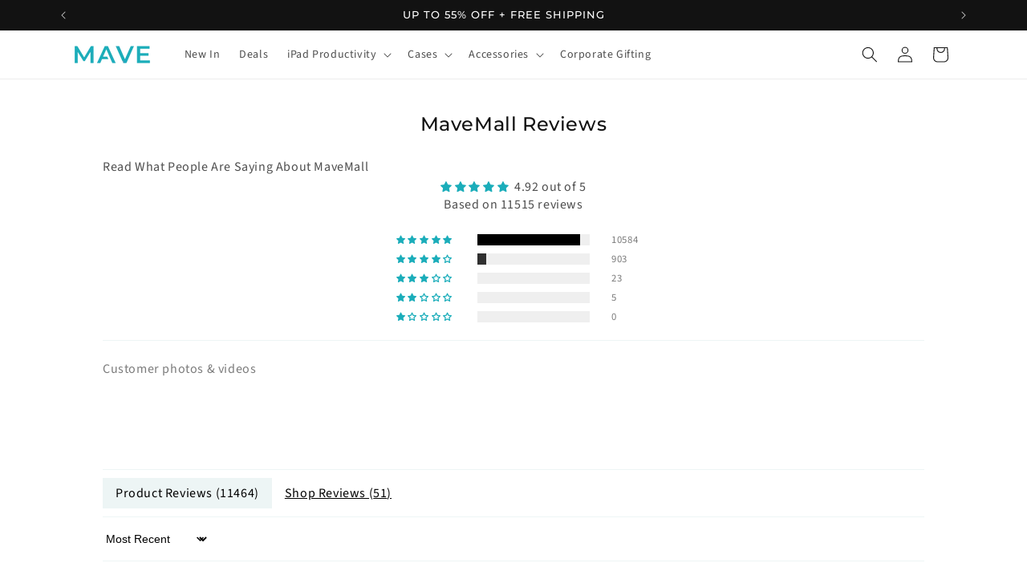

--- FILE ---
content_type: text/css
request_url: https://cdn.shopify.com/extensions/019bff8e-cc39-7eb3-977e-c3370333d707/moonbundle-557/assets/moonbundle-v1.8.css
body_size: 8363
content:
.moonbundle-variant-image.svelte-jzu0fz{flex-shrink:0}.moonbundle-variant-image.svelte-jzu0fz{width:var(--moonbundle-variant-images-size);height:var(--moonbundle-variant-images-size);object-fit:cover;border-radius:var(--moonbundle-variant-images-border-radius)}.moonbundle-variant-select{display:flex;flex-direction:row;align-items:center;gap:5px}.moonbundle-options-square .moonbundle-variant-select,.moonbundle-options-vertical .moonbundle-variant-select{flex-wrap:nowrap}.moonbundle-variant-select-with-image{display:flex;align-items:center;flex-direction:row;gap:5px}.moonbundle-variant-selectors{display:flex;flex-direction:row;align-items:center;gap:5px;flex-wrap:wrap}@keyframes moonbundle-icon-pulse{0%{transform:scale(1);opacity:1}50%{transform:scale(1.2);opacity:1}to{transform:scale(1);opacity:1}}@keyframes moonbundle-icon-shake{0%{transform:rotate(0)}2.86%{transform:rotate(-15deg)}5.71%{transform:rotate(15deg)}8.57%{transform:rotate(-15deg)}11.43%{transform:rotate(15deg)}14.29%{transform:rotate(-15deg)}17.14%{transform:rotate(15deg)}20%,to{transform:rotate(0)}}@keyframes moonbundle-icon-spin{0%,57.14%{transform:rotate(0)}85.71%{transform:rotate(360deg)}85.72%{transform:rotate(0)}to{transform:rotate(0)}}.moonbundle-icon-animationWaiting-pulse{animation:moonbundle-icon-pulse 3.5s ease-in-out infinite}.moonbundle-icon-animationWaiting-shake{animation:moonbundle-icon-shake 3.5s ease-in-out infinite}.moonbundle-icon-animationWaiting-spin{animation:moonbundle-icon-spin 3.5s linear infinite}.moonbundle-icon-animationWaiting-none{animation:none}@keyframes moonbundle-gift-lid-open{0%{transform:translateY(0) translate(0) rotate(0);opacity:1}30%{transform:translateY(-3px) translate(2px) rotate(10deg);opacity:1}60%{transform:translateY(-5px) translate(4px) rotate(20deg);opacity:.8}to{transform:translateY(-8px) translate(6px) rotate(30deg);opacity:0}}@keyframes moonbundle-lock-shackle-open{0%{transform:rotate(0);opacity:1}40%{transform:rotate(-35deg) translateY(-2px);opacity:.9}to{transform:rotate(-45deg) translateY(-4px);opacity:0}}@keyframes moonbundle-icon-body-fade-out{0%{opacity:1}to{opacity:0}}.moonbundle-locked-icon.svelte-xl4qpq{width:var(--moonbundle-gift-locked-icon-size, 40px);height:var(--moonbundle-gift-locked-icon-size, 40px);color:var(--moonbundle-gift-locked-icon-color, #000000)}.moonbundle-icon-animationOpening-opening.moonbundle-icon-unlocking.svelte-xl4qpq .moonbundle-gift-icon-lid:where(.svelte-xl4qpq),.moonbundle-icon-animationOpening-opening-text-flying.moonbundle-icon-unlocking.svelte-xl4qpq .moonbundle-gift-icon-lid:where(.svelte-xl4qpq){transform-origin:32px 28px;animation:moonbundle-gift-lid-open .6s ease-out forwards}.moonbundle-locked-icon.svelte-veg5eg{width:var(--moonbundle-gift-locked-icon-size, 40px);height:var(--moonbundle-gift-locked-icon-size, 40px);color:var(--moonbundle-gift-locked-icon-color, #000000)}.moonbundle-icon-animationOpening-opening.moonbundle-icon-unlocking.svelte-veg5eg .moonbundle-lock-icon-shackle:where(.svelte-veg5eg),.moonbundle-icon-animationOpening-opening-text-flying.moonbundle-icon-unlocking.svelte-veg5eg .moonbundle-lock-icon-shackle:where(.svelte-veg5eg){transform-origin:24px 30px;animation:moonbundle-lock-shackle-open .6s ease-out forwards}.moonbundle-gift-animation-none{animation:none}@keyframes moonbundle-zoom-in{0%{transform:scale(0);opacity:0;visibility:hidden}to{transform:scale(1);opacity:1;visibility:visible}}.moonbundle-gift-animation-zoom-in-out{animation:moonbundle-zoom-in .5s ease-out}.moonbundle-gift-animation-opening,.moonbundle-gift-animation-opening-text-flying{animation:moonbundle-zoom-in .5s ease-out .3s backwards}.moonbundle-gift-image-container.svelte-1u60jza{position:relative;width:100%;height:100%;display:flex;align-items:center;justify-content:center}.moonbundle-gift-image-horizontal.svelte-1u60jza,.moonbundle-gift-image-block.svelte-1u60jza{width:auto;height:auto}.moonbundle-gift-img-block.svelte-1u60jza{width:100%;height:100%;position:relative}.moonbundle-gift-img-horizontal.svelte-1u60jza,.moonbundle-gift-img-horizontal-block.svelte-1u60jza{width:var(--moonbundle-gift-img-size);height:100%;object-fit:cover}.moonbundle-gift-img-horizontal.svelte-1u60jza{border-radius:var(--moonbundle-gift-border-radius)}.moonbundle-gift-locked-overlay.svelte-1u60jza{display:block;position:absolute;top:0;left:0;width:100%;height:100%;background-color:var(--moonbundle-gift-locked-bg-color);opacity:.7;z-index:1;pointer-events:none}.moonbundle-gift-locked-overlay.moonbundle-overlay-unlocked.moonbundle-overlay-animation-none.svelte-1u60jza{opacity:0}.moonbundle-gift-locked-overlay.moonbundle-overlay-unlocked.moonbundle-overlay-animation-zoom-in-out.svelte-1u60jza{animation:svelte-1u60jza-moonbundle-overlay-fade-out .5s ease-out forwards}.moonbundle-gift-locked-overlay.moonbundle-overlay-unlocked.moonbundle-overlay-animation-opening.svelte-1u60jza,.moonbundle-gift-locked-overlay.moonbundle-overlay-unlocked.moonbundle-overlay-animation-opening-text-flying.svelte-1u60jza{animation:svelte-1u60jza-moonbundle-overlay-fade-out .5s ease-out .3s forwards}@keyframes svelte-1u60jza-moonbundle-overlay-fade-out{0%{opacity:.7}to{opacity:0}}.moonbundle-icon-container-over-image.svelte-1u60jza{position:absolute;top:50%;left:50%;transform:translate(-50%,-50%);z-index:2;display:flex;flex-direction:column;align-items:center;pointer-events:none}.moonbundle-icon-container.svelte-1u60jza{max-width:100%}.moonbundle-icon-container-block.svelte-1u60jza{position:relative;display:flex;flex-direction:column;align-items:center;pointer-events:none;width:90%}.moonbundle-icon-container-horizontal.svelte-1u60jza,.moonbundle-icon-container-horizontal-block.svelte-1u60jza{position:relative;display:flex;flex-direction:column;align-items:center;pointer-events:none}.moonbundle-locked-text-wrapper.svelte-1u60jza{color:var(--moonbundle-gift-locked-text-color, #000000);font-size:var(--moonbundle-gift-locked-font-size, 14px);font-weight:var(--moonbundle-gift-locked-font-weight, 400);font-style:var(--moonbundle-gift-locked-font-style, normal);text-align:center}.moonbundle-letter-flying.svelte-1u60jza{display:inline-block;animation:svelte-1u60jza-moonbundle-letter-fly-away .4s ease-out forwards}@keyframes svelte-1u60jza-moonbundle-letter-fly-away{0%{opacity:1;transform:translateY(0) translate(0) rotate(0)}50%{opacity:.7;transform:translateY(-10px) translate(5px) rotate(10deg)}to{opacity:0;transform:translateY(-20px) translate(15px) rotate(20deg)}}.moonbundle-price.svelte-43d3pq{color:var(--moonbundle-gift-label-text-color, #000000);font-size:var(--moonbundle-gift-label-font-size, 16px);font-weight:var(--moonbundle-gift-label-font-weight, 600);font-style:var(--moonbundle-gift-label-font-style, normal);background-color:var(--moonbundle-gift-label-bg-color);border-radius:var(--moonbundle-colors-border-radius);padding:0 5px}.moonbundle-price-crossed.svelte-43d3pq{text-decoration:line-through}.moonbundle-gift-quantity.svelte-xypjmp,.moonbundle-gift-quantity-horizontal.svelte-xypjmp{font-size:var(--moonbundle-gift-quantity-font-size);font-weight:var(--moonbundle-gift-quantity-font-weight);font-style:var(--moonbundle-gift-quantity-font-style);color:var(--moonbundle-gift-quantity-text-color);background-color:var(--moonbundle-gift-quantity-bg-color);border-radius:var(--moonbundle-gift-quantity-border-radius);padding:2px 4px}.moonbundle-gift-quantity.svelte-xypjmp{position:absolute;z-index:1}.moonbundle-gift-quantity-top-left.svelte-xypjmp{top:2px;left:2px}.moonbundle-gift-quantity-top-right.svelte-xypjmp{top:2px;right:2px}.moonbundle-gift-quantity-bottom-left.svelte-xypjmp{bottom:2px;left:2px}.moonbundle-gift-quantity-bottom-right.svelte-xypjmp{bottom:2px;right:2px}.moonbundle-gift-quantity-center.svelte-xypjmp{top:50%;left:50%;transform:translate(-50%,-50%)}.moonbundle-gift-title-container.svelte-1nw233n{display:flex;align-items:center;justify-content:center}.moonbundle-gift-title.svelte-1nw233n{text-align:center;font-weight:var(--moonbundle-gift-title-font-weight);font-size:var(--moonbundle-gift-title-font-size);padding:5px 15px;border-radius:var(--moonbundle-colors-border-radius);max-width:max-content;background-color:var(--moonbundle-gift-title-bg-color);color:var(--moonbundle-gift-title-text-color)}.moonbundle-gift-footer.svelte-oajhaq{display:block}.moonbundle-gift-footer-text.svelte-oajhaq{color:var(--moonbundle-gift-footer-text-color);font-size:var(--moonbundle-gift-footer-font-size);font-weight:var(--moonbundle-gift-footer-font-weight);font-style:var(--moonbundle-gift-footer-font-style);white-space:normal;word-wrap:break-word}.moonbundle-gift-footer--block.svelte-oajhaq{width:83px;margin-top:5px}.moonbundle-gift-footer-text--block.svelte-oajhaq{background-color:var(--moonbundle-gift-footer-bg-color);padding:1px 2px;border-radius:var(--moonbundle-colors-border-radius);min-width:fit-content}.moonbundle-gift-popup-button.svelte-u2sqdz{background-color:var(--moonbundle-variant-toggle-button-background-color);color:var(--moonbundle-variant-toggle-button-text-color);border:2px var(--moonbundle-variant-toggle-button-border-style) var(--moonbundle-variant-toggle-button-border-color);border-radius:var(--moonbundle-variant-toggle-button-border-radius);padding:8px 16px;cursor:pointer;font-size:var(--moonbundle-variant-toggle-button-font-size);font-weight:var(--moonbundle-variant-toggle-button-font-weight)}.moonbundle-gift-popup-button--block.svelte-u2sqdz{position:absolute;bottom:0;width:100%;border:none;border-radius:0;height:fit-content;font:inherit;text-align:center;font-size:var(--moonbundle-variant-toggle-button-text-font-size);font-style:var(--moonbundle-variant-toggle-button-text-font-style);font-weight:var(--moonbundle-variant-toggle-button-text-font-weight)}.moonbundle-gift-popup-button--block.svelte-u2sqdz:hover{transition:all .3s ease-in-out;transform:scale(1.1);animation:svelte-u2sqdz-growHeight .2s steps(3);height:100%}@keyframes svelte-u2sqdz-growHeight{0%{height:fit-content}33%{height:66%}66%{height:80%}to{height:100%}}.moonbundle-between-icon--horizontal.svelte-116a4xm{position:absolute;left:50%;top:0%;transform:translate(-50%,-50%)}.moonbundle-between-icon--block.svelte-116a4xm{margin-top:calc(var(--moonbundle-gift-img-size, 150px) / 2 - var(--moonbundle-gift-between-icon-size, 32px) / 2 + 15px)}.moonbundle-between-icon--horizontal-block.svelte-116a4xm{margin:auto}.moonbundle-between-icon.svelte-116a4xm{width:var(--moonbundle-gift-between-icon-size, 32px);height:var(--moonbundle-gift-between-icon-size, 32px)}.moonbundle-plus-circle.svelte-116a4xm{fill:var(--moonbundle-gift-between-icon-background-color, transparent)}.moonbundle-plus-lines.svelte-116a4xm{stroke:var(--moonbundle-gift-between-icon-color, #000000)}.moonbundle-gift-option.svelte-87d6ar{display:flex;align-items:flex-start;justify-content:space-evenly;margin:10px 0 20px}.moonbundle-gift-column.svelte-87d6ar{text-align:center;display:flex;align-items:center;justify-content:center;flex-direction:column}.moonbundle-gift-clickable.svelte-87d6ar{cursor:pointer;transition:transform .2s ease,opacity .2s ease}.moonbundle-gift-clickable.svelte-87d6ar:hover{transform:scale(1.05)}.moonbundle-gift-clickable.svelte-87d6ar:hover .moonbundle-product-card:where(.svelte-87d6ar){border-color:var(--moonbundle-colors-selected-border-color, var(--moonbundle-gift-border-color));box-shadow:0 4px 12px #00000026}.moonbundle-gift-clickable.svelte-87d6ar:active{transform:scale(.98)}.relative.svelte-87d6ar{position:relative}.relative.svelte-87d6ar .moonbundle-price{background-color:var(--moonbundle-gift-label-bg-color);border-radius:var(--moonbundle-colors-border-radius);padding:0 5px;font-style:var(--moonbundle-gift-label-font-style);max-width:max-content;position:relative;top:10px;margin:-16px 0 0;z-index:2}.moonbundle-product-card.svelte-87d6ar{overflow:hidden;text-align:center;display:flex;align-items:center;justify-content:center;flex-direction:column;width:var(--moonbundle-gift-img-size);height:var(--moonbundle-gift-img-size);border:2px var(--moonbundle-gift-border-style) var(--moonbundle-gift-border-color);border-radius:var(--moonbundle-colors-border-radius);background-color:var(--moonbundle-gift-locked-bg-color);position:relative;margin:0 0 5px}.moonbundle-gift-column.svelte-87d6ar .moonbundle-gift-selected-variant{max-width:70px}.moonbundle-gift-column.svelte-87d6ar .moonbundle-variant-select{flex-direction:row;align-items:center;flex-wrap:nowrap}.moonbundle-gift-horizontal-block-left.svelte-6jr5rx{width:var(--moonbundle-gift-img-size);height:100%;background-color:var(--moonbundle-gift-locked-bg-color, #e5e7eb);align-content:center;position:relative;min-height:var(--moonbundle-gift-img-size);border-right:1px var(--moonbundle-gift-border-style, solid) var(--moonbundle-gift-border-color, #e5e7eb);overflow:hidden;border-bottom-left-radius:calc(var(--moonbundle-colors-border-radius, 8px) - 2px);border-top-left-radius:calc(var(--moonbundle-colors-border-radius, 8px) - 2px)}.moonbundle-gift-horizontal-block-grid.svelte-6jr5rx{display:grid;gap:10px;margin:20px 0;grid-template-columns:repeat(1,1fr)}.moonbundle-gift-horizontal-block-card.svelte-6jr5rx{display:flex;align-items:center;gap:12px;padding:0;background:var(--moonbundle-gift-bg-color, #ffffff);border:2px var(--moonbundle-gift-border-style, solid) var(--moonbundle-gift-border-color, #e5e7eb);border-radius:var(--moonbundle-colors-border-radius, 8px)}.moonbundle-gift-clickable.svelte-6jr5rx{cursor:pointer;transition:transform .2s ease,box-shadow .2s ease,border-color .2s ease}.moonbundle-gift-clickable.svelte-6jr5rx:hover{border-color:var(--moonbundle-colors-selected-border-color, var(--moonbundle-gift-border-color));box-shadow:0 4px 12px #0000001f}.moonbundle-gift-clickable.svelte-6jr5rx:active{transform:scale(.99)}.moonbundle-gift-horizontal-block-content.svelte-6jr5rx{flex:1;display:flex;flex-direction:column;gap:4px;min-width:0}.moonbundle-gift-horizontal-block-subtitle.svelte-6jr5rx{font-size:var(--moonbundle-gift-subtitle-font-size, 14px);color:var(--moonbundle-gift-subtitle-color, #737373);font-weight:var(--moonbundle-gift-subtitle-font-weight, 400);font-style:var(--moonbundle-gift-subtitle-font-style, normal)}.moonbundle-gift-horizontal-block-right.svelte-6jr5rx{flex-shrink:0;display:flex;flex-direction:column;align-items:flex-end;gap:8px;padding:12px 12px 12px 0}.moonbundle-gift-horizontal-block-badge.svelte-6jr5rx{flex-shrink:0;padding:5px 10px;text-align:center;white-space:nowrap;color:var(--moonbundle-gift-badge-text-color);font-size:var(--moonbundle-gift-badge-font-size);font-weight:var(--moonbundle-gift-badge-font-weight);background-color:var(--moonbundle-gift-badge-bg-color);border:2px var(--moonbundle-gift-badge-border-style) var(--moonbundle-gift-badge-border-color);border-radius:var(--moonbundle-gift-badge-border-radius)}.moonbundle-badge.svelte-1nhxm4t{color:var(--moonbundle-gift-badge-text-color, #ffffff);font-size:var(--moonbundle-gift-badge-font-size, 12px);font-weight:var(--moonbundle-gift-badge-font-weight, 600);font-style:var(--moonbundle-gift-badge-font-style, normal);background-color:var(--moonbundle-gift-badge-bg-color, #000000);border-radius:var(--moonbundle-colors-border-radius, 4px);padding:2px 8px;display:inline-block}.moonbundle-gift-horizontal.svelte-m2vibp{position:relative;background:var(--moonbundle-gift-bg-color);padding:8px;display:flex;align-items:center;justify-content:space-between;gap:16px;width:100%}.moonbundle-gift-horizontal.svelte-m2vibp:last-of-type:not(:has(+.moonbundle-upsells-offer-layou)){border-bottom-right-radius:calc(var(--moonbundle-colors-border-radius, 8px) - 2px);border-bottom-left-radius:calc(var(--moonbundle-colors-border-radius, 8px) - 2px)}.moonbundle-gift-clickable.svelte-m2vibp{cursor:pointer;transition:transform .2s ease,background-color .2s ease,box-shadow .2s ease}.moonbundle-gift-clickable.svelte-m2vibp:hover{background-color:var(--moonbundle-gift-bg-color-selected, var(--moonbundle-gift-bg-color));box-shadow:0 2px 8px #0000001a}.moonbundle-gift-clickable.svelte-m2vibp:active{transform:scale(.99)}.moonbundle-gift-horizontal-container-left.svelte-m2vibp{display:flex;align-items:center;gap:8px;flex:1}.moonbundle-gift-container-right.svelte-m2vibp{display:flex;align-content:center;align-items:center;flex-direction:row;row-gap:5px;flex-wrap:wrap;column-gap:15px;flex:1}.moonbundle-gift-horizontal-container-right.svelte-m2vibp{display:flex;align-items:center;justify-content:flex-end}.moonbundle-locked-text-horizontal.svelte-m2vibp{color:var(--moonbundle-gift-locked-text-color, #000000);font-size:var(--moonbundle-gift-locked-font-size, 14px);font-weight:var(--moonbundle-gift-locked-font-weight, 400);font-style:var(--moonbundle-gift-locked-font-style, normal)}.moonbundle-gift-horizontal-container-left.svelte-m2vibp .moonbundle-variant-select select{border:0px}.moonbundle-gift-container-right.svelte-m2vibp .moonbundle-option-name-gift{font-size:10px;color:var(--moonbundle-gift-footer-text-color);margin-bottom:3px}.moonbundle-upsell-offer-layout.svelte-73eomk{border-left:none;border-bottom:none;border-right:none;border-radius:0;border-top:none;position:relative}.moonbundle-upsell-offer-layout.svelte-73eomk:last-of-type{border-bottom-right-radius:inherit;border-bottom-left-radius:inherit}.moonbundle-upsells-offer-layout.svelte-budb28:last-of-type:not(:has(+.moonbundle-gift-horizontal)){border-bottom-right-radius:calc(var(--moonbundle-colors-border-radius, 8px) - 2px);border-bottom-left-radius:calc(var(--moonbundle-colors-border-radius, 8px) - 2px)}.moonbundle-box{width:100%!important;letter-spacing:normal!important;line-height:normal!important;margin-bottom:20px!important}.moonbundle-box .moonbundle-title{font-weight:var(--moonbundle-header-title-weight);font-style:var(--moonbundle-header-title-style);font-size:var(--moonbundle-header-title-font-size);color:var(--moonbundle-header-title-color);display:flex;align-items:center;gap:8px;margin-bottom:var(--moonbundle-title-margin-bottom)}.moonbundle-box .moonbundle-title:before,.moonbundle-box .moonbundle-title:after{background-color:var(--moonbundle-header-show-title);content:"";flex-grow:1;height:2px}.moonbundle-box .moonbundle-subtitle{color:var(--moonbundle-subtitle-color);padding:0 0 20px;font-weight:var(--moonbundle-subtitle-weight);font-size:var(--moonbundle-subtitle-font-size);font-style:var(--moonbundle-subtitle-style);text-align:center}.moonbundle-box .moonbundle-bundle-timer{text-align:center;padding:0 0 20px}.moonbundle-box .moonbundle-bundle-timer .moonbundle-timer{justify-content:center}.moonbundle-option input[type=radio]{accent-color:var(--moonbundle-colors-selected-border);margin:0!important}.moonbundle-box .moonbundle-options-vertical{display:flex;gap:10px;margin-bottom:20px}.moonbundle-options-vertical .moonbundle-option{flex-grow:1;flex-basis:0;text-align:center;border:2px solid var(--moonbundle-colors-border);border-radius:var(--moonbundle-colors-border-radius);background-color:var(--moonbundle-colors-bg);height:100%}.moonbundle-options-vertical .moonbundle-option-checkbox{margin-top:15px}.moonbundle-options-vertical .moonbundle-option-thumbnail{align-content:start;display:flex;flex-direction:column;align-items:center}.moonbundle-options-vertical .moonbundle-option-thumbnail img{max-width:50px;max-height:50px}.moonbundle-options-vertical .moonbundle-option-title{font-weight:var(--moonbundle-title-weight);font-style:var(--moonbundle-title-style);font-size:var(--moonbundle-title-font-size);color:var(--moonbundle-title-color);margin-top:5px}.moonbundle-options-vertical .moonbundle-option-subtitle{color:var(--moonbundle-subtitle-color);font-size:var(--moonbundle-subtitle-font-size);font-weight:var(--moonbundle-subtitle-weight);font-style:var(--moonbundle-subtitle-style);margin:5px 0}.moonbundle-options-vertical .moonbundle-option-single-price,.moonbundle-options-vertical .moonbundle-option-new-price{font-size:var(--moonbundle-price-font-size);font-weight:var(--moonbundle-price-weight);color:var(--moonbundle-price-color);margin:7px 0;font-style:var(--moonbundle-price-style)}.moonbundle-options-vertical .moonbundle-option-old-price{text-decoration:line-through;font-size:var(--moonbundle-compare-at-price-font-size);color:var(--moonbundle-compare-at-price-color);font-weight:var(--moonbundle-compare-at-price-weight);margin:7px 0;font-style:var(--moonbundle-compare-at-price-style)}.moonbundle-options-vertical .moonbundle-option-active{background-color:var(--moonbundle-colors-selected-bg);border-color:var(--moonbundle-colors-selected-border)}.moonbundle-options-vertical .moonbundle-label-inside{padding:3px 5px;color:var(--moonbundle-label-text-color);font-size:var(--moonbundle-label-text-font-size);font-weight:var(--moonbundle-label-text-weight);font-style:var(--moonbundle-label-text-style);background-color:var(--moonbundle-colors-bg-label);border-radius:var(--moonbundle-colors-border-radius);margin-top:5px}.moonbundle-options-vertical .moonbundle-label-outside{left:0;position:absolute;bottom:0;color:var(--moonbundle-label-text-color);font-size:var(--moonbundle-label-text-font-size);font-weight:var(--moonbundle-label-text-weight);font-style:var(--moonbundle-label-text-style);background-color:var(--moonbundle-colors-bg-label);width:100%}.moonbundle-box .moonbundle-options-horizontal{display:flex;flex-direction:column;gap:10px;margin-bottom:10px}.moonbundle-options-horizontal .moonbundle-option{border:2px solid var(--moonbundle-colors-border);border-radius:var(--moonbundle-colors-border-radius);background-color:var(--moonbundle-colors-bg)}.moonbundle-options-horizontal .moonbundle-option-details{display:flex;align-items:center;line-height:normal}.moonbundle-options-horizontal .moonbundle-option-checkbox{align-items:center;display:flex;flex-direction:row;margin-right:10px;gap:10px}.moonbundle-options-horizontal .moonbundle-option-price{width:30%;min-width:fit-content;align-content:end;display:flex;flex-direction:column;text-align:right;text-wrap:nowrap}.moonbundle-options-horizontal .moonbundle-option-col{display:flex;flex-grow:1;flex-direction:column;align-items:start}.moonbundle-options-horizontal .moonbundle-option-thumbnail{align-content:start;display:flex;flex-direction:row;align-items:center}.moonbundle-options-horizontal .moonbundle-option-thumbnail img{max-width:50px;max-height:50px}.moonbundle-options-horizontal .moonbundle-option-title{font-weight:var(--moonbundle-title-weight);font-style:var(--moonbundle-title-style);font-size:var(--moonbundle-title-font-size);color:var(--moonbundle-title-color);margin-right:5px}.moonbundle-options-horizontal .moonbundle-option-subtitle{color:var(--moonbundle-subtitle-color);font-size:var(--moonbundle-subtitle-font-size);font-weight:var(--moonbundle-subtitle-weight);font-style:var(--moonbundle-subtitle-style)}.moonbundle-options-horizontal .moonbundle-option-single-price{font-size:var(--moonbundle-price-font-size);font-weight:var(--moonbundle-price-weight);color:var(--moonbundle-price-color);font-style:var(--moonbundle-price-style)}.moonbundle-options-horizontal .moonbundle-option-new-price{font-size:var(--moonbundle-price-font-size);font-weight:var(--moonbundle-price-weight);color:var(--moonbundle-price-color);text-align:right;font-style:var(--moonbundle-price-style)}.moonbundle-options-horizontal .moonbundle-option-old-price{text-decoration:line-through;font-size:var(--moonbundle-compare-at-price-font-size);color:var(--moonbundle-compare-at-price-color);font-weight:var(--moonbundle-compare-at-price-weight);text-align:right;font-style:var(--moonbundle-compare-at-price-style)}.moonbundle-options-horizontal .moonbundle-option-each-price{font-size:var(--moonbundle-compare-at-price-font-size);color:var(--moonbundle-compare-at-price-color);font-weight:var(--moonbundle-compare-at-price-weight);text-align:right;font-style:var(--moonbundle-compare-at-price-style)}.moonbundle-options-vertical .moonbundle-option-each-price{font-size:var(--moonbundle-compare-at-price-font-size);color:var(--moonbundle-compare-at-price-color);font-weight:var(--moonbundle-compare-at-price-weight);margin:7px 0;font-style:var(--moonbundle-compare-at-price-style)}.moonbundle-options-horizontal .moonbundle-option-active{background-color:var(--moonbundle-colors-selected-bg);border-color:var(--moonbundle-colors-selected-border)}.moonbundle-options-horizontal .moonbundle-label-inside{padding:2px 8px;color:var(--moonbundle-label-text-color);font-size:var(--moonbundle-label-text-font-size);font-weight:var(--moonbundle-label-text-weight);font-style:var(--moonbundle-label-text-style);background-color:var(--moonbundle-colors-bg-label);border-radius:var(--moonbundle-colors-border-radius);margin:3px 0}.moonbundle-options-horizontal .moonbundle-label-outside{position:absolute;left:50%;transform:translate(-50%);bottom:-8px;padding:3px 5px;color:var(--moonbundle-label-text-color);font-size:var(--moonbundle-label-text-font-size);font-weight:var(--moonbundle-label-text-weight);font-style:var(--moonbundle-label-text-style);background-color:var(--moonbundle-colors-bg-label);border-radius:var(--moonbundle-colors-border-radius)}.moonbundle-options-horizontal .moonbundle-variants-box,.moonbundle-options-vertical .moonbundle-variants-box{display:none;margin-top:10px}.moonbundle-options-horizontal .moonbundle-variant-row{display:flex;align-items:baseline}.moonbundle-options-vertical .moonbundle-variant-row{display:flex;flex-direction:column}.moonbundle-options-horizontal .moonbundle-variant-id{align-content:start;display:flex;flex-direction:row;width:10%}.moonbundle-variant-select select{width:100%;border:1px solid var(--moonbundle-colors-selected-border);padding:5px 20px 5px 10px;background-color:#fff!important;border-radius:var(--moonbundle-colors-border-radius);color:#1c1d1d!important;appearance:none;background-image:url("data:image/svg+xml,%3csvg%20xmlns='http://www.w3.org/2000/svg'%20viewBox='0%200%20320%20512'%3e%3cpath%20d='M137.4%20374.6c12.5%2012.5%2032.8%2012.5%2045.3%200l128-128c9.2-9.2%2011.9-22.9%206.9-34.9s-16.6-19.8-29.6-19.8L32%20192c-12.9%200-24.6%207.8-29.6%2019.8s-2.2%2025.7%206.9%2034.9l128%20128z'/%3e%3c/svg%3e");background-size:7px;background-repeat:no-repeat;background-position:calc(100% - 7px) center;text-overflow:ellipsis}.moonbundle-variant-select select:focus,.moonbundle-variant-select select:focus-visible{outline:none;outline-offset:0;box-shadow:none}.moonbundle-options-variant-container .moonbundle-variant-select-invalid select{border:1px solid var(--moonbundle-colors-selected-border)}.moonbundle-option-name{font-size:10px;color:var(--moonbundle-gift-footer-text-color);text-align:start}.moonbundle-box .moonbundle-options-square{margin-top:15px;margin-bottom:20px;display:grid;grid-template-columns:repeat(2,1fr);gap:calc(10px * var(--block-spacing, 1))}.moonbundle-options-square .moonbundle-option{border:2px solid var(--moonbundle-colors-border);border-radius:var(--moonbundle-colors-border-radius);background-color:var(--moonbundle-colors-bg);align-content:center;height:100%}.moonbundle-options-square .moonbundle-option-details{display:flex}.moonbundle-options-square .moonbundle-option-checkbox{margin-right:5px;align-items:center;display:flex;flex-direction:row;align-self:center}.moonbundle-options-square .moonbundle-option-price{padding-left:5px;align-content:end;display:flex;flex-direction:column;text-align:left;text-wrap:nowrap;align-self:center}.moonbundle-options-square .moonbundle-option-col{padding-left:5px;display:flex;flex-grow:1;flex-direction:column;align-items:start;justify-content:center}.moonbundle-options-square .moonbundle-option-thumbnail{align-content:start;display:flex;flex-direction:row;align-items:center}.moonbundle-options-square .moonbundle-option-thumbnail img{max-width:50px;max-height:50px}.moonbundle-options-square .moonbundle-option-title{font-weight:var(--moonbundle-title-weight);font-style:var(--moonbundle-title-style);font-size:var(--moonbundle-title-font-size);color:var(--moonbundle-title-color)}.moonbundle-options-square .moonbundle-option-subtitle{color:var(--moonbundle-subtitle-color);font-size:var(--moonbundle-subtitle-font-size);font-weight:var(--moonbundle-subtitle-weight);font-style:var(--moonbundle-subtitle-style)}.moonbundle-options-square .moonbundle-option-single-price,.moonbundle-options-square .moonbundle-option-new-price{font-size:var(--moonbundle-price-font-size);font-weight:var(--moonbundle-price-weight);color:var(--moonbundle-price-color);font-style:var(--moonbundle-price-style)}.moonbundle-options-square .moonbundle-option-old-price{text-decoration:line-through;font-size:var(--moonbundle-compare-at-price-font-size);color:var(--moonbundle-compare-at-price-color);font-weight:var(--moonbundle-compare-at-price-weight);font-style:var(--moonbundle-compare-at-price-style)}.moonbundle-options-square .moonbundle-option-each-price{font-size:var(--moonbundle-compare-at-price-font-size);color:var(--moonbundle-compare-at-price-color);font-weight:var(--moonbundle-compare-at-price-weight);font-style:var(--moonbundle-compare-at-price-style)}.moonbundle-options-square .moonbundle-option-active{background-color:var(--moonbundle-colors-selected-bg);border-color:var(--moonbundle-colors-selected-border)}.moonbundle-options-square .moonbundle-label-inside{padding:3px 5px;color:var(--moonbundle-label-text-color);font-size:var(--moonbundle-label-text-font-size);font-weight:var(--moonbundle-label-text-weight);font-style:var(--moonbundle-label-text-style);background-color:var(--moonbundle-colors-bg-label);border-radius:var(--moonbundle-colors-border-radius)}.moonbundle-options-square .moonbundle-label-outside{position:absolute;left:50%;transform:translate(-50%);bottom:0;padding:3px 5px;color:var(--moonbundle-label-text-color);font-size:var(--moonbundle-label-text-font-size);font-weight:var(--moonbundle-label-text-weight);font-style:var(--moonbundle-label-text-style);background-color:var(--moonbundle-colors-bg-label);border-radius:var(--moonbundle-colors-border-radius)}.moonbundle-options-square .moonbundle-variants-box{display:none;margin-top:10px}.moonbundle-variant-row{max-width:100%;font-size:12px}.moonbundle-options-square .moonbundle-variant-id{align-content:start;display:flex;flex-direction:row;width:10%}.moonbundle-option-active .moonbundle-variants-box{display:flex;flex-direction:column;gap:5px}.moonbundle-quantity-input{display:none}.moonbundle-not-available-warning{margin-bottom:10px;border:1px solid #ff2c2c;padding:15px;color:#ff2c2c;background-color:#ffc0be;border-radius:var(--moonbundle-colors-border-radius)}.moonbundle-offer-img{width:var(--moonbundle-offer-img-size);object-fit:contain;border-radius:var(--moonbundle-offer-img-border-radius);max-width:var(--moonbundle-offer-img-size)}.moonbundle-option-checkbox input{width:18px;height:18px}.moonbundle-option-checkbox{width:fit-content;position:relative;height:fit-content}.moonbundle-options-vertical .moonbundle-option-details{display:flex;flex-direction:column;align-items:center}.moonbundle-option-col-inner{display:flex;align-items:center;flex-wrap:wrap;width:100%;word-wrap:anywhere}.moonbundle-options-vertical .moonbundle-offer-wrapper,.moonbundle-options-square .moonbundle-offer-wrapper{padding:15px}.moonbundle-options-horizontal .moonbundle-offer-wrapper{cursor:pointer;padding:15px}.moonbundle-option-wrapper{position:relative;flex-grow:1;flex-basis:0}.moonbundle-teasing{position:absolute;inset:0;background:#ffffffb3;display:flex;align-items:center;justify-content:center;font-weight:700;color:"#333";font-size:"14px";z-index:2;pointer-events:none}@keyframes growHeight{0%{height:fit-content}33%{height:33%}66%{height:66%}to{height:100%}}.moonbundle-variant-modal-content{padding:20px;background-color:var(--moonbundle-variant-modal-bg-color)}.moonbundle-variant-modal-content.mobile .moonbundle-variant-modal-product{flex-direction:column}.moonbundle-variant-modal-content.mobile .moonbundle-variant-modal-image{flex:0 0 auto;max-width:200px;margin:0 auto}.moonbundle-variant-modal-content.desktop .moonbundle-variant-modal-product{flex-direction:row}.moonbundle-variant-modal-content.desktop .moonbundle-variant-modal-image{flex:0 0 200px}.moonbundle-variant-modal-product{display:flex;gap:20px;padding:10px;background-color:var(--moonbundle-variant-modal-bg-color)}.moonbundle-variant-modal-image{flex-shrink:0}.moonbundle-variant-modal-image img{max-width:300px;max-height:300px;object-fit:contain;border-radius:var(--moonbundle-colors-border-radius)}.moonbundle-variant-modal-info{flex-grow:1;display:flex;flex-direction:column;gap:8px;width:100%;align-self:center}.moonbundle-variant-modal-title{font-size:var(--moonbundle-variant-modal-title-font-size);font-weight:var(--moonbundle-variant-modal-title-font-weight);color:var(--moonbundle-variant-modal-title-color);font-style:var(--moonbundle-variant-modal-title-font-style)}.moonbundle-variant-modal-label{font-size:var(--moonbundle-variant-modal-label-font-size);color:var(--moonbundle-variant-modal-label-color);font-style:var(--moonbundle-variant-modal-label-font-style);font-weight:var(--moonbundle-variant-modal-label-font-weight);display:flex;flex-direction:row;align-items:center;justify-content:space-between;width:fit-content;gap:5px}.moonbundle-variant-modal-options{display:flex;flex-direction:column;gap:20px}.moonbundle-variant-modal-option-group{display:flex;flex-direction:column;gap:8px}.moonbundle-variant-modal-option-title{font-size:12px;font-weight:500;color:#202223}.moonbundle-variant-modal-option-values{display:flex;flex-wrap:wrap;gap:8px}.moonbundle-variant-modal-option-value{padding:8px 16px;border:1px solid #e1e3e5;border-radius:20px;font-size:14px;color:#202223;cursor:pointer;transition:all .3s ease}.moonbundle-variant-modal-option-value:hover{background-color:#f6f6f7}.moonbundle-variant-modal-option-value.selected{background-color:#000;color:#fff;border-color:#000}.moonbundle-variant-modal-confirm-button{width:100%;padding:12px;background-color:var(--moonbundle-variant-modal-confirm-button-background-color);color:var(--moonbundle-variant-modal-confirm-button-text-color);border:1px var(--moonbundle-variant-modal-confirm-button-border-style) var(--moonbundle-variant-modal-confirm-button-border-color);border-radius:var(--moonbundle-variant-modal-confirm-button-border-radius);cursor:pointer;font-size:var(--moonbundle-variant-modal-confirm-button-text-font-size);font-weight:var(--moonbundle-variant-modal-confirm-button-text-font-weight);font-style:var(--moonbundle-variant-modal-confirm-button-text-font-style)}@media (max-width: 1024px){.moonbundle-variant-modal-content .moonbundle-variant-modal-product{flex-direction:column;align-items:center}.moonbundle-variant-modal-content .moonbundle-variant-modal-image{flex:0 0 auto}.moonbundle-variant-modal-content .moonbundle-variant-modal-image img{max-width:150px;margin:0 auto}.moonbundle-variant-popup.moonbundle-modal-popup{width:95%}}.moonbundle-preview-mobile .moonbundle-variant-modal-content .moonbundle-variant-modal-product{flex-direction:column;align-items:center}.moonbundle-preview-mobile .moonbundle-variant-modal-content .moonbundle-variant-modal-image img{max-width:150px;margin:0 auto}.moonbundle-variant-modal-content .moonbundle-variant-modal-product{flex-direction:row}.moonbundle-variant-modal-content .moonbundle-variant-modal-image{flex:0 0 200px}.moonbundle-variant-popup.moonbundle-modal-popup{position:fixed;top:50%;left:50%;transform:translate(-50%,-50%);z-index:10}.moonbundle-variant-popup.moonbundle-modal-popup .moonbundle-variant-modal-content{border-radius:var(--moonbundle-colors-border-radius)}.moonbundle-variant-popup.moonbundle-modal-bottom{position:fixed;bottom:0;left:0;width:100%;z-index:10}.moonbundle-variant-popup.moonbundle-modal-bottom .moonbundle-variant-modal-content{border-radius:var(--moonbundle-colors-border-radius) var(--moonbundle-colors-border-radius) 0 0}.moonbundle-variant-popup.moonbundle-modal-top{position:fixed;top:0;left:0;width:100%;z-index:10}.moonbundle-modal-top .moonbundle-variant-modal-content{border-radius:0 0 var(--moonbundle-colors-border-radius) var(--moonbundle-colors-border-radius)}.moonbundle-variant-modal-overlay{z-index:9;background-color:#00000080;width:100%;height:100%;position:fixed}.moonbundle-variant-modal-close{position:absolute;top:0;right:10px;cursor:pointer;z-index:10}.moonbundle-option-quantity{position:absolute;background-color:var(--moonbundle-quantity-display-background-color);color:var(--moonbundle-quantity-display-color);padding:2px 4px;border-radius:var(--moonbundle-quantity-display-border-radius);font-size:var(--moonbundle-quantity-display-font-size);font-weight:var(--moonbundle-quantity-display-font-weight);font-style:var(--moonbundle-quantity-display-font-style);z-index:2}.moonbundle-multi-product-title{word-break:break-word;text-align:center;font-weight:var(--moonbundle-title-weight);font-size:13px;color:var(--moonbundle-title-color);font-style:var(--moonbundle-title-font-style)}.moonbundle-multi-product-variants-container{width:100%;display:flex;flex-direction:column;gap:4px}.moonbundle-offer-img-multi-product{position:relative;width:calc(var(--moonbundle-offer-img-size) * .8);object-fit:contain;border-radius:var(--moonbundle-offer-img-border-radius)}.moonbundle-option-quantity-multi-product{position:absolute;background-color:var(--moonbundle-quantity-display-background-color);color:var(--moonbundle-quantity-display-color);padding:2px 4px;border-radius:var(--moonbundle-quantity-display-border-radius);font-size:var(--moonbundle-quantity-display-font-size);font-weight:var(--moonbundle-quantity-display-font-weight);font-style:var(--moonbundle-quantity-display-font-style);z-index:10}.moonbundle-option-quantity-top-left{top:-10%;left:-10%}.moonbundle-option-quantity-top-right{top:-10%;right:-10%}.moonbundle-option-quantity-bottom-left{bottom:-5%;left:-10%}.moonbundle-option-quantity-bottom-right{bottom:-5%;right:-10%}.moonbundle-option-quantity-center{top:50%;left:50%;transform:translate(-50%,-50%)}.moonbundle-option-quantity-multi-product-top-left{top:-10%;left:-10%}.moonbundle-option-quantity-multi-product-top-right{top:-10%;right:-10%}.moonbundle-option-quantity-multi-product-bottom-left{bottom:-10%;left:-10%}.moonbundle-option-quantity-multi-product-bottom-right{bottom:-10%;right:-10%}.moonbundle-option-quantity-multi-product-center{top:50%;left:50%;transform:translate(-50%,-50%)}.moonbundle-multi-product-price{display:flex;flex-direction:column;align-items:flex-end}.moonbundle-multi-product-price-container{font-size:13px;font-weight:var(--moonbundle-price-weight);color:var(--moonbundle-price-color);text-align:right;min-width:fit-content}.moonbundle-multi-product-price-old-price{font-size:11px;color:var(--moonbundle-compare-at-price-color);text-decoration:line-through;font-weight:var(--moonbundle-compare-at-price-weight);font-style:var(--moonbundle-compare-at-price-font-style)}.moonbundle-vertical-separator{display:flex;flex-direction:column;align-items:center;width:0;overflow:visible}.moonbundle-vertical-separator-line{display:flex!important;flex:1;width:1px;background-color:#0000004d}.moonbundle-vertical-separator-icon{display:flex;align-items:center;justify-content:center;width:20px;height:20px}.moonbundle-horizontal-separator{display:flex;flex-direction:row;align-items:center;width:100%;overflow:visible;height:0}.moonbundle-horizontal-separator-line{display:flex!important;flex:1;width:1px;background-color:#0000004d;height:1px}.moonbundle-horizontal-separator-icon{display:flex;align-items:center;justify-content:center;width:20px;height:20px}.moonbundle-bundler-arrow{display:flex;align-items:center;justify-content:center;width:35px;height:30px;flex-shrink:0;padding-right:5px}.moonbundle-multi-product-vertical-layout{display:flex;justify-content:space-evenly;margin-top:12px;border:1px solid var(--moonbundle-colors-border);border-radius:calc(var(--moonbundle-colors-border-radius) * .5)}.moonbundle-multi-product-vertical-layout-item{display:flex;flex:1;flex-direction:column;align-items:center;min-width:0;gap:5px;padding:12px}.moonbundle-multi-product-vertical-layout-item .moonbundle-option-checkbox{margin:0}.moonbundle-multi-product-vertical-layout-item .moonbundle-multi-product-variants-container{align-items:center}.moonbundle-multi-product-horizontal-layout{display:flex;flex-direction:column;justify-content:space-between;margin-top:12px;border:1px solid var(--moonbundle-colors-border);border-radius:calc(var(--moonbundle-colors-border-radius) * .5);gap:8px}.moonbundle-multi-product-horizontal-layout-item{display:flex;flex:1;flex-direction:row;align-items:center;justify-content:space-between;min-width:0;gap:12px;padding:12px}.moonbundle-multi-product-horizontal-layout-info{display:flex;flex-direction:column;flex:1;gap:8px;align-items:flex-start}.moonbundle-multi-product-horizontal-layout-info .moonbundle-multi-product-price-container{margin-left:auto}.moonbundle-multi-product-bundler-layout{display:flex;flex-direction:column;margin-top:12px}.moonbundle-multi-product-bundler-layout-subcontainer{display:flex;flex-direction:column;width:100%;gap:0px}.moonbundle-multi-product-bundler-layout-item{display:flex;flex-direction:row;align-items:center;width:100%;gap:0px;position:relative;margin-bottom:15px;padding-left:15px}.moonbundle-multi-product-bundler-layout-item:last-of-type{margin-bottom:0}.moonbundle-multi-product-bundler-layout-item-container{display:flex;flex:1;flex-direction:row;align-items:center;gap:5px}.moonbundle-multi-product-bundler-layout-item-container .moonbundle-multi-product-price-container{margin-left:auto}.moonbundle-multi-product-bundler-layout-item-container-info{display:flex;flex-direction:column;flex:1;gap:8px;align-items:start;max-width:fit-content}.moonbundle-multi-product-bundler-layout-item-container-info .moonbundle-multi-product-title{text-align:start}.moonbundle-variant-select-invalid{border:2px solid #dc3545;border-radius:4px}.moonbundle-variant-error-message{color:#dc3545;font-size:12px;font-weight:500}.moonbundle-variant-modal-option-value.out-of-stock{opacity:.5;text-decoration:line-through}.moonbundle-soldout-overlay{position:absolute;inset:0;background-color:var(--moonbundle-soldout-background-color);display:flex;align-items:center;justify-content:center;z-index:10;cursor:not-allowed;border-radius:var(--moonbundle-colors-border-radius)}.moonbundle-soldout-text{color:var(--moonbundle-soldout-text-color);font-size:var(--moonbundle-soldout-text-font-size);font-weight:var(--moonbundle-soldout-text-font-weight);font-style:var(--moonbundle-soldout-text-font-style);background-color:var(--moonbundle-soldout-text-background-color);padding:8px 16px;border-radius:var(--moonbundle-colors-border-radius)}.moonbundle-quantity-preview-selector{display:flex;align-items:center;justify-content:flex-start;margin:4px 0;-webkit-user-select:none;user-select:none;border:1px solid var(--moonbundle-colors-border);border-radius:var(--moonbundle-colors-border-radius);overflow:auto}.moonbundle-quantity-preview-btn{display:flex;align-items:center;justify-content:center;width:30px;height:24px;border:none;background-color:var(--moonbundle-colors-bg);color:var(--moonbundle-title-color);cursor:pointer;font-weight:700;transition:all .2s ease;-webkit-user-select:none;user-select:none;flex-grow:1;min-height:0px}.moonbundle-quantity-preview-btn:hover:not(:disabled){background-color:var(--moonbundle-colors-selected-bg);border-color:var(--moonbundle-colors-selected-border)}.moonbundle-quantity-preview-btn:active:not(:disabled){transform:scale(.95)}.moonbundle-quantity-preview-btn:disabled{opacity:.5;cursor:not-allowed}.moonbundle-quantity-preview-input{min-height:0px;width:30px;height:24px;text-align:center;border:none;border-right-width:medium;border-right-style:none;border-right-color:currentcolor;border-left-width:medium;border-left-style:none;border-left-color:currentcolor;color:var(--moonbundle-title-color);font-weight:500;outline:none;-moz-appearance:textfield;appearance:textfield;border-left:1px;border-right:1px;margin:0;padding:0}.moonbundle-quantity-preview-input::-webkit-outer-spin-button,.moonbundle-quantity-preview-input::-webkit-inner-spin-button{-webkit-appearance:none;margin:0}.moonbundle-quantity-preview-input:focus{border-color:var(--moonbundle-colors-selected-border);background-color:var(--moonbundle-colors-selected-bg)}.moonbundle-variant-selector-with-multiplier{display:flex;flex-direction:row;align-items:center}.moonbundle-quantity-multiplier{font-weight:600;color:var(--moonbundle-title-color);font-style:var(--moonbundle-title-font-style)}.moonbundle-upsells-container{width:100%}.moonbundle-upsells-bundle-layout{padding:0;margin-top:12px;display:flex;flex-direction:column;gap:4px;width:100%;margin-bottom:12px}.moonbundle-upsells-offer-layout{padding:0;display:flex;flex-direction:column;gap:0;width:100%;background:transparent}.moonbundle-upsell-item{display:flex;align-items:center;padding:12px;gap:12px;border-radius:4px;transition:all .2s ease;min-height:70px;width:100%;box-sizing:border-box;border:var(--moonbundle-upsell-border) 1px var(--moonbundle-upsell-border-color);background-color:var(--moonbundle-upsell-bg-color)}.moonbundle-upsell-selected{opacity:1}.moonbundle-upsell-checkbox{flex-shrink:0;display:flex;align-items:center}.moonbundle-upsell-checkbox-input{width:var(--moonbundle-upsell-checkbox-size)!important;height:var(--moonbundle-upsell-checkbox-size)!important;cursor:pointer;appearance:none;-webkit-appearance:none;background-color:var(--moonbundle-upsell-checkbox-bg-color);border:var(--moonbundle-upsell-checkbox-border-width) solid var(--moonbundle-upsell-checkbox-border-color);border-radius:3px;position:relative;outline:none;transition:all .2s ease}.moonbundle-upsell-checkbox-input:hover{border-color:var(--moonbundle-upsell-checkbox-tick-color)}.moonbundle-upsell-checkbox-input:checked{background-color:var(--moonbundle-upsell-checkbox-tick-color);border-color:var(--moonbundle-upsell-checkbox-tick-color)}.moonbundle-upsell-checkbox-input:checked:after{content:"✓";position:absolute;top:50%;left:50%;transform:translate(-50%,-50%);color:var(--moonbundle-upsell-checkbox-bg-color);font-size:calc(var(--moonbundle-upsell-checkbox-size) * .7);font-weight:700;line-height:1}.moonbundle-upsell-image-container{flex-shrink:0;position:relative;display:flex;align-items:center;justify-content:center;overflow:visible}.moonbundle-upsell-image{object-fit:cover;border-radius:4px;width:var(--moonbundle-upsell-image-size);height:var(--moonbundle-upsell-image-size)}.moonbundle-upsell-image-clickable{cursor:pointer}.moonbundle-upsell-image-clickable:hover{opacity:.8}.moonbundle-upsell-content{flex:1;display:flex;min-width:0;gap:10px;flex-direction:column}.moonbundle-upsell-main-content{display:flex;flex-direction:column;gap:4px}.moonbundle-upsell-title{font-size:var(--moonbundle-upsell-title-font-size);font-weight:var(--moonbundle-upsell-title-font-weight);font-style:var(--moonbundle-upsell-title-font-style);color:var(--moonbundle-upsell-title-text-color)}.moonbundle-upsell-discount-label{display:inline-block;border-radius:3px;padding:2px 6px;font-size:11px;margin-left:5px}.moonbundle-upsell-price-container{flex:0 0 auto;display:flex;flex-direction:column;align-items:flex-end;gap:2px;margin-left:auto;text-align:right;z-index:5;position:relative}.moonbundle-upsell-original-price{text-decoration:line-through;opacity:.7;font-size:var(--moonbundle-upsell-price-font-size);font-weight:var(--moonbundle-upsell-price-font-weight);font-style:var(--moonbundle-upsell-price-font-style);color:var(--moonbundle-upsell-price-text-color);line-height:1.2}.moonbundle-upsell-price{font-size:var(--moonbundle-upsell-price-font-size);font-weight:var(--moonbundle-upsell-price-font-weight);font-style:var(--moonbundle-upsell-price-font-style);color:var(--moonbundle-upsell-price-text-color);line-height:1.2}.moonbundle-upsell-quantity{position:absolute;padding:2px 4px;font-size:var(--moonbundle-upsell-quantity-font-size);font-weight:var(--moonbundle-upsell-quantity-font-weight);font-style:var(--moonbundle-upsell-quantity-font-style);color:var(--moonbundle-upsell-quantity-text-color);background-color:var(--moonbundle-upsell-quantity-bg-color);border-radius:var(--moonbundle-upsell-quantity-border-radius);z-index:10}.moonbundle-upsell-quantity-top-left{top:2px;left:2px}.moonbundle-upsell-quantity-top-right{top:2px;right:2px}.moonbundle-upsell-quantity-bottom-left{bottom:2px;left:2px}.moonbundle-upsell-quantity-bottom-right{bottom:2px;right:2px}.moonbundle-upsell-quantity-center{top:50%;left:50%;transform:translate(-50%,-50%)}.moonbundle-upsell-offer-layout .moonbundle-upsell-content{margin-right:16px;flex:1;min-width:0;flex-wrap:wrap}.moonbundle-upsell-offer-layout .moonbundle-upsell-title{-webkit-hyphens:auto;hyphens:auto;white-space:normal}.moonbundle-timer{display:flex;align-items:center;gap:8px;font-family:inherit}.moonbundle-timer-text{font-size:inherit;color:inherit}.moonbundle-timer-display{display:flex;align-items:center;gap:2px}.moonbundle-timer-value{font-weight:700;font-size:inherit;color:inherit;min-width:2ch;text-align:center}.moonbundle-timer-separator{font-weight:700;font-size:inherit;color:inherit;opacity:.8}.moonbundle-best-seller-model{padding:4px 10px;color:var(--moonbundle-best-seller-text-color);font-size:var(--moonbundle-best-seller-text-font-size);font-weight:var(--moonbundle-best-seller-text-weight);background-color:var(--moonbundle-colors-best-seller);font-style:var(--moonbundle-best-seller-text-style);text-align:center}.moonbundle-best-seller-box-model{z-index:11;width:100%;overflow:hidden;border-top-right-radius:calc(var(--moonbundle-colors-border-radius, 8px) - 2px);border-top-left-radius:calc(var(--moonbundle-colors-border-radius, 8px) - 2px)}.moonbundle-options-vertical .moonbundle-best-seller-box-model,.moonbundle-options-square .moonbundle-best-seller-box-model{position:absolute;z-index:1}.moonbundle-options-vertical .moonbundle-best-seller-model,.moonbundle-options-square .moonbundle-best-seller-model{border-radius:var(--moonbundle-colors-border-radius) var(--moonbundle-colors-border-radius) 0 0}.moonbundle-best-seller-box-block{z-index:11;position:absolute;top:-8px}.moonbundle-best-seller-box-sticker{position:absolute;z-index:11;top:-15px;width:fit-content}.moonbundle-best-seller-block{margin:0 8px;padding:4px 8px;border-bottom-left-radius:5px;border-bottom-right-radius:5px;color:var(--moonbundle-best-seller-text-color);font-size:var(--moonbundle-best-seller-text-font-size);font-weight:var(--moonbundle-best-seller-text-weight);background-color:var(--moonbundle-colors-best-seller);font-style:var(--moonbundle-best-seller-text-style)}.moonbundle-best-seller-block:before,.moonbundle-best-seller-block:after{display:block;position:absolute;top:0;width:0;height:0;content:"";border-bottom-width:8px;border-bottom-style:solid;border-bottom-color:transparent;filter:brightness(.7)}.moonbundle-best-seller-block:before{left:0;border-left:8px solid transparent;border-bottom-color:var(--moonbundle-colors-best-seller)}.moonbundle-best-seller-block:after{right:0;border-right:8px solid transparent;border-bottom-color:var(--moonbundle-colors-best-seller)}.moonbundle-best-seller-sticker{position:relative;right:-15px;transform:rotate(7deg);padding:4px 10px;border-radius:5px;color:var(--moonbundle-best-seller-text-color);font-size:var(--moonbundle-best-seller-text-font-size);font-weight:var(--moonbundle-best-seller-text-weight);background-color:var(--moonbundle-colors-best-seller);font-style:var(--moonbundle-best-seller-text-style)}.moonbundle-best-seller-left{padding:4px 10px;border-radius:var(--moonbundle-colors-border-radius) var(--moonbundle-colors-border-radius) 0 0;color:var(--moonbundle-best-seller-text-color);font-size:var(--moonbundle-best-seller-text-font-size);font-weight:var(--moonbundle-best-seller-text-weight);background-color:var(--moonbundle-colors-best-seller);font-style:var(--moonbundle-best-seller-text-style)}.moonbundle-options-vertical .moonbundle-best-seller-box-block{width:100%;right:0;left:50%;transform:translate(-50%)}.moonbundle-options-vertical .moonbundle-best-seller-box-sticker{left:50%;transform:translate(-50%)}.moonbundle-options-vertical .moonbundle-best-seller-box-left{left:0%;top:-25px}.moonbundle-options-vertical .moonbundle-best-seller-block:before{border-left:9px solid transparent}.moonbundle-options-vertical .moonbundle-best-seller-block:after{border-right:9px solid transparent}.moonbundle-options-horizontal .moonbundle-best-seller-box-block,.moonbundle-options-horizontal .moonbundle-best-seller-box-sticker{right:20px}.moonbundle-options-horizontal .moonbundle-best-seller-box-left{width:fit-content;margin-left:20px}.moonbundle-options-horizontal .moonbundle-best-seller-block{padding:2px 10px}.moonbundle-options-horizontal .moonbundle-best-seller-left{left:20px;display:flex;justify-content:center}.moonbundle-options-square .moonbundle-best-seller-box-block,.moonbundle-options-square .moonbundle-best-seller-box-sticker{right:20px}.moonbundle-options-square .moonbundle-best-seller-box-left{left:0%;top:-25px;margin-left:20px}.moonbundle-options-square .moonbundle-best-seller-block{padding:4px 12px}.moonbundle-options-square .moonbundle-best-seller-left{display:flex;justify-content:center}.moonbundle-upsell-variant-popup-btn{background-color:var(--moonbundle-upsell-variant-toggle-button-background-color);color:var(--moonbundle-upsell-variant-toggle-button-text-color);border:var(--moonbundle-upsell-variant-toggle-button-border);border-color:var(--moonbundle-upsell-variant-toggle-button-border-color);border-radius:var(--moonbundle-upsell-variant-toggle-button-border-radius);padding:8px 16px;cursor:pointer;font-size:var(--moonbundle-upsell-variant-toggle-button-text-font-size);font-weight:var(--moonbundle-upsell-variant-toggle-button-text-font-weight);font-style:var(--moonbundle-upsell-variant-toggle-button-text-font-style);transition:background-color .2s ease}.moonbundle-upsell-variant-popup-btn:hover{opacity:.8}.moonbundle-upsell-multiple-variants{padding-top:5px}.moonbundle-upsell-variant-row{margin-bottom:10px}.moonbundle-upsell-variant-label{font-weight:600;min-width:60px;font-size:14px}.moonbundle-variant-column{display:flex;flex-direction:column;gap:4px}.moonbundle-subscription-toggle{margin:20px 0}.moonbundle-subscription-option-content{display:flex;flex-direction:column;gap:4px}.moonbundle-subscription-option-title{font-weight:600;margin:0}.moonbundle-subscription-option-subtitle{font-weight:400;margin:0;opacity:.8}.moonbundle-subscription-title{font-weight:var(--moonbundle-subscription-title-font-weight, 700);font-style:var(--moonbundle-subscription-title-font-style, normal);font-size:var(--moonbundle-subscription-title-font-size, 15px);color:var(--moonbundle-subscription-title-color, #000000)}.moonbundle-subscription-subtitle{font-weight:var(--moonbundle-subscription-subtitle-font-weight, normal);font-style:var(--moonbundle-subscription-subtitle-font-style, normal);font-size:var(--moonbundle-subscription-subtitle-font-size, 13px);color:var(--moonbundle-subscription-subtitle-color, #d1d5db)}.moonbundle-onetime-title{font-weight:var(--moonbundle-onetime-title-font-weight, 700);font-style:var(--moonbundle-onetime-title-font-style, normal);font-size:var(--moonbundle-onetime-title-font-size, 15px);color:var(--moonbundle-onetime-title-color, #000000)}.moonbundle-onetime-subtitle{font-weight:var(--moonbundle-onetime-subtitle-font-weight, normal);font-style:var(--moonbundle-onetime-subtitle-font-style, normal);font-size:var(--moonbundle-onetime-subtitle-font-size, 13px);color:var(--moonbundle-onetime-subtitle-color, #d1d5db)}.moonbundle-subscription-layout-1 .moonbundle-subscription-checkbox-label{display:flex;align-items:center;gap:12px;padding:16px 20px;background:var(--moonbundle-subscription-unselected-bg, #f9fafb);border:var(--moonbundle-subscription-block-thickness, 2px) solid var(--moonbundle-subscription-unselected-border, #e5e7eb);border-radius:var(--moonbundle-subscription-block-radius, 12px);cursor:pointer;transition:all .2s ease}.moonbundle-subscription-layout-1 .moonbundle-subscription-checkbox-label:has(.moonbundle-subscription-checkbox-input:checked){background:var(--moonbundle-subscription-selected-bg, #6366f1);border-color:var(--moonbundle-subscription-selected-border, #6366f1)}.moonbundle-subscription-layout-1 .moonbundle-subscription-checkbox-input{width:var(--moonbundle-subscription-checkbox-size, 22px);height:var(--moonbundle-subscription-checkbox-size, 22px);flex-shrink:0;cursor:pointer;appearance:none;-webkit-appearance:none;background-color:var(--moonbundle-subscription-checkbox-bg, #FFFFFF);border:var(--moonbundle-subscription-checkbox-border-width, 1px) solid var(--moonbundle-subscription-checkbox-border, #d1d5db);border-radius:3px;position:relative;outline:none;transition:all .2s ease}.moonbundle-subscription-layout-1 .moonbundle-subscription-checkbox-input:hover{border-color:var(--moonbundle-subscription-checkbox-tick, #000000)}.moonbundle-subscription-layout-1 .moonbundle-subscription-checkbox-input:checked{background-color:var(--moonbundle-subscription-checkbox-tick, #000000);border-color:var(--moonbundle-subscription-checkbox-tick, #000000)}.moonbundle-subscription-layout-1 .moonbundle-subscription-checkbox-input:checked:after{content:"✓";position:absolute;top:50%;left:50%;transform:translate(-50%,-50%);color:var(--moonbundle-subscription-checkbox-bg, #FFFFFF);font-size:calc(var(--moonbundle-subscription-checkbox-size, 22px) * .7);font-weight:700;line-height:1}.moonbundle-subscription-layout-2 .moonbundle-subscription-buttons{display:grid;grid-template-columns:1fr 1fr;gap:12px}.moonbundle-subscription-layout-2 .moonbundle-subscription-button{padding:16px 20px;text-align:center;cursor:pointer;transition:all .2s ease;border:var(--moonbundle-subscription-block-thickness, 2px) solid var(--moonbundle-subscription-unselected-border, #e5e7eb);border-radius:var(--moonbundle-subscription-block-radius, 12px);background:var(--moonbundle-subscription-unselected-bg, #f9fafb)}.moonbundle-subscription-layout-2 .moonbundle-subscription-button:hover{opacity:.9}.moonbundle-subscription-layout-2 .moonbundle-subscription-button.active{background:var(--moonbundle-subscription-selected-bg, #6366f1);border-color:var(--moonbundle-subscription-selected-border, #6366f1)}.moonbundle-subscription-layout-3 .moonbundle-subscription-radios{display:flex;flex-direction:column;gap:12px}.moonbundle-subscription-layout-3 .moonbundle-subscription-radio-option{display:flex;align-items:center;gap:12px;padding:16px 20px;background:var(--moonbundle-subscription-unselected-bg, #f9fafb);border:var(--moonbundle-subscription-block-thickness, 2px) solid var(--moonbundle-subscription-unselected-border, #e5e7eb);border-radius:var(--moonbundle-subscription-block-radius, 12px);cursor:pointer;transition:all .2s ease;text-align:left;width:100%}.moonbundle-subscription-layout-3 .moonbundle-subscription-radio-option:hover{opacity:.9}.moonbundle-subscription-layout-3 .moonbundle-subscription-radio-option.active{background:var(--moonbundle-subscription-selected-bg, #6366f1);border-color:var(--moonbundle-subscription-selected-border, #6366f1)}.moonbundle-subscription-layout-3 .moonbundle-subscription-radio{border:var(--moonbundle-subscription-radio-border-width, 1px) solid var(--moonbundle-subscription-radio-border, #d1d5db);border-radius:50%;display:flex;align-items:center;justify-content:center;background:var(--moonbundle-subscription-radio-bg, #FFFFFF);transition:all .2s ease}.moonbundle-subscription-layout-3 input[type=radio]{accent-color:var(--moonbundle-subscription-radio-color, #000000);margin:0;width:var(--moonbundle-subscription-radio-size, 22px);height:var(--moonbundle-subscription-radio-size, 22px);min-width:var(--moonbundle-subscription-radio-size, 22px)}.moonbundle-subscription-layout-3 .moonbundle-subscription-radio-inner{width:calc(var(--moonbundle-subscription-radio-size, 22px) * .55);height:calc(var(--moonbundle-subscription-radio-size, 22px) * .55);border-radius:50%;background:var(--moonbundle-subscription-radio-color, #000000)}.moonbundle-subscription-plan-selector{margin-top:12px}.moonbundle-subscription-plan-label{font-size:var(--moonbundle-plan-selector-label-font-size, 14px);color:var(--moonbundle-plan-selector-label-text-color, #000000);text-align:var(--moonbundle-plan-selector-label-align, left);font-weight:var(--moonbundle-plan-selector-label-font-weight, 400);font-style:var(--moonbundle-plan-selector-label-font-style, normal);margin-bottom:12px}.moonbundle-subscription-plan-dropdown{width:100%;padding:10px 36px 10px 16px;font-size:var(--moonbundle-plan-selector-font-size, 14px);font-weight:var(--moonbundle-plan-selector-font-weight, 400);font-style:var(--moonbundle-plan-selector-font-style, normal);font-family:inherit;border:2px var(--moonbundle-plan-selector-border-style, solid) var(--moonbundle-plan-selector-border-color, #e5e7eb);border-radius:var(--moonbundle-plan-selector-border-radius, 12px);background-color:var(--moonbundle-plan-selector-background-color, #f9fafb);color:var(--moonbundle-plan-selector-text-color, #000000);cursor:pointer;transition:all .2s ease;appearance:none;-webkit-appearance:none;-moz-appearance:none;background-image:url("data:image/svg+xml,%3Csvg xmlns='http://www.w3.org/2000/svg' width='12' height='12' viewBox='0 0 12 12'%3E%3Cpath fill='%23000' d='M6 8L2 4h8z'/%3E%3C/svg%3E");background-repeat:no-repeat;background-position:right 12px center}.moonbundle-subscription-plan-dropdown:hover{opacity:.9}.moonbundle-subscription-plan-dropdown:focus{outline:none;opacity:.9;box-shadow:0 0 0 3px #6366f11a}.moonbundle-subscription-plan-selector-row{display:flex;align-items:center;gap:8px;width:100%}.moonbundle-subscription-plan-selector-row .moonbundle-subscription-plan-dropdown{flex:1}.moonbundle-subscription-plan-info-wrapper{position:relative;flex-shrink:0}.moonbundle-subscription-plan-info-icon{background:none;border:none;padding:8px;cursor:pointer;display:flex;align-items:center;justify-content:center;color:var(--moonbundle-plan-selector-text-color, #666);transition:color .2s ease;border-radius:4px}.moonbundle-subscription-plan-info-icon:hover{color:var(--moonbundle-plan-selector-border-color, #333);background-color:#0000000d}.moonbundle-subscription-plan-info-icon svg{display:block}.moonbundle-subscription-plan-tooltip{position:absolute;bottom:calc(100% + 8px);right:0;z-index:1000;width:max-content;max-width:300px;animation:moonbundle-tooltip-fade-in .2s ease}.moonbundle-subscription-plan-tooltip-content{background:#1f2937;color:#fff;padding:12px 16px;border-radius:8px;font-size:13px;line-height:1.5;box-shadow:0 4px 12px #00000026;position:relative;white-space:pre-wrap;word-break:break-word}.moonbundle-subscription-plan-tooltip-content:after{content:"";position:absolute;top:100%;right:12px;border:6px solid transparent;border-top-color:#1f2937}@keyframes moonbundle-tooltip-fade-in{0%{opacity:0;transform:translateY(-4px)}to{opacity:1;transform:translateY(0)}}.moonbundle-subscription-preview-mode{opacity:.6;pointer-events:none;position:relative}.moonbundle-subscription-preview-mode:after{position:absolute;top:50%;left:50%;transform:translate(-50%,-50%);background:#000c;color:#fff;padding:8px 16px;border-radius:4px;font-size:12px;font-weight:500;white-space:nowrap;z-index:10;pointer-events:none}.moonbundle-swatch-indicator{display:inline-block!important;border:1px solid rgba(0,0,0,.1);box-shadow:0 1px 2px #0000000d;flex-shrink:0}.moonbundle-swatch-circle{border-radius:50%}.moonbundle-swatch-rounded{border-radius:6px}.moonbundle-swatch-square{border-radius:0}.moonbundle-option-selector{display:flex;flex-direction:column;gap:4px;position:relative}.moonbundle-option-selector:has(.moonbundle-dropdown-menu){z-index:10}.moonbundle-custom-dropdown{position:relative;width:100%;overflow:visible}.moonbundle-dropdown-button{width:100%;display:flex;align-items:center;justify-content:space-between;padding:4px 8px;border:1px solid #e1e3e5;border-radius:4px;background-color:#fff;font-size:12px;cursor:pointer;text-align:left;transition:border-color .2s ease}.moonbundle-dropdown-button:hover{border-color:#c1c1c1}.moonbundle-dropdown-button:focus{outline:2px solid #5c6ac4;outline-offset:1px;border-color:#5c6ac4}.moonbundle-dropdown-selected{display:flex;align-items:center;gap:8px}.moonbundle-dropdown-placeholder{color:#999}.moonbundle-bundle-dropdown-arrow{flex-shrink:0;transition:transform .2s ease;color:#666;margin-left:5px}.moonbundle-dropdown-button[aria-expanded=true] .moonbundle-dropdown-arrow{transform:rotate(180deg)}.moonbundle-dropdown-menu{display:flex;flex-direction:column;position:absolute;top:calc(100% + 2px);left:0;min-width:100%;width:max-content;background-color:#fff;border:1px solid #e3e3e3;border-radius:8px;box-shadow:0 4px 14px #00000026;z-index:10}.moonbundle-dropdown-option{width:100%;display:flex;align-items:center;gap:8px;padding:8px 12px;border:none;background-color:#fff;font-size:12px;cursor:pointer;text-align:left;white-space:nowrap;transition:background-color .15s ease}.moonbundle-dropdown-option:hover{background-color:#f5f5f5}.moonbundle-dropdown-option.selected{background-color:#e8f0fe}.moonbundle-dropdown-option:not(:last-child){border-bottom:1px solid #f0f0f0}.moonbundle-dropdown-selected .moonbundle-swatch-image,.moonbundle-dropdown-option .moonbundle-swatch-image{overflow:hidden;flex-shrink:0;border:1px solid rgba(0,0,0,.1)}.moonbundle-dropdown-selected .moonbundle-swatch-image.moonbundle-swatch-circle,.moonbundle-dropdown-option .moonbundle-swatch-image.moonbundle-swatch-circle{border-radius:50%}.moonbundle-dropdown-selected .moonbundle-swatch-image.moonbundle-swatch-rounded,.moonbundle-dropdown-option .moonbundle-swatch-image.moonbundle-swatch-rounded{border-radius:6px}.moonbundle-dropdown-selected .moonbundle-swatch-image.moonbundle-swatch-square,.moonbundle-dropdown-option .moonbundle-swatch-image.moonbundle-swatch-square{border-radius:0}.moonbundle-dropdown-selected .moonbundle-swatch-image img,.moonbundle-dropdown-option .moonbundle-swatch-image img{display:block;width:100%;height:100%;object-fit:cover}.moonbundle-swatch-buttons{display:flex;flex-wrap:wrap;gap:8px;align-items:center;padding:4px 0}.moonbundle-swatch-buttons__button{cursor:pointer;transition:transform .15s ease,box-shadow .15s ease;outline:none;display:inline-flex;align-items:center;justify-content:center;padding:2px;border-radius:4px;background:transparent;border:none}.moonbundle-swatch-buttons__button:hover{transform:scale(1.1)}.moonbundle-swatch-buttons__button:focus-visible{box-shadow:0 0 0 2px #5c6ac4}.moonbundle-swatch-buttons__button--selected{position:relative}.moonbundle-swatch-buttons__button--selected:after{content:"";position:absolute;inset:-3px;border:2px solid #000;border-radius:inherit;pointer-events:none}.moonbundle-swatch-buttons .moonbundle-swatch{display:block;box-sizing:border-box}.moonbundle-swatch-buttons .moonbundle-swatch-image{overflow:hidden}.moonbundle-swatch-buttons .moonbundle-swatch-image img{display:block;width:100%;height:100%;object-fit:cover}.moonbundle-swatch-buttons.moonbundle-variant-select-invalid{border:1px solid #ff4444;border-radius:4px;padding:4px}.moonbundle-option-price.moonbundle-unit-price-horizontal{flex-direction:row;align-items:center;justify-content:flex-end;gap:8px;flex-wrap:wrap}.moonbundle-option-price.moonbundle-unit-price-horizontal .moonbundle-option-single-price,.moonbundle-option-price.moonbundle-unit-price-horizontal .moonbundle-option-each-price{margin:0;white-space:nowrap}.moonbundle-option-price.moonbundle-unit-price-horizontal .moonbundle-option-old-price{width:100%;flex-basis:100%;margin:0;white-space:nowrap}.moonbundle-options-horizontal .moonbundle-option-price.moonbundle-unit-price-horizontal{width:auto;min-width:30%;flex-shrink:0}.moonbundle-option-price.moonbundle-hide-main-prices.moonbundle-unit-price-position-left{display:flex;flex-direction:row-reverse;justify-content:flex-end;align-items:center;gap:8px}.moonbundle-option-price.moonbundle-hide-main-prices.moonbundle-unit-price-position-left .moonbundle-option-single-price,.moonbundle-option-price.moonbundle-hide-main-prices.moonbundle-unit-price-position-left .moonbundle-option-old-price{margin:0;white-space:nowrap}.moonbundle-option-price.moonbundle-hide-main-prices.moonbundle-unit-price-position-right{display:flex;flex-direction:row;justify-content:flex-end;align-items:center;gap:8px}.moonbundle-option-price.moonbundle-hide-main-prices.moonbundle-unit-price-position-right .moonbundle-option-single-price,.moonbundle-option-price.moonbundle-hide-main-prices.moonbundle-unit-price-position-right .moonbundle-option-old-price{margin:0;white-space:nowrap}.moonbundle-option-price.moonbundle-hide-main-prices.moonbundle-unit-price-position-inverted{display:flex;flex-direction:column-reverse;align-items:flex-end}.moonbundle-option-price.moonbundle-hide-main-prices.moonbundle-unit-price-position-inverted .moonbundle-option-single-price,.moonbundle-option-price.moonbundle-hide-main-prices.moonbundle-unit-price-position-inverted .moonbundle-option-old-price{margin:0}.moonbundle-bullet{display:inline-flex;align-items:center;justify-content:center;cursor:pointer;transition:all .2s ease}.moonbundle-bullet-radio{width:20px;height:20px;border:2px solid var(--moonbundle-colors-border);border-radius:50%;position:relative}.moonbundle-bullet-radio .moonbundle-bullet-inner{width:10px;height:10px;background-color:var(--moonbundle-colors-selected-border);border-radius:50%}.moonbundle-bullet-radio.checked{border-color:var(--moonbundle-colors-selected-border)}.moonbundle-bullet-checkmark{width:20px;height:20px;border:2px solid var(--moonbundle-colors-border);border-radius:50%;position:relative}.moonbundle-bullet-checkmark svg{width:14px;height:14px;color:var(--moonbundle-colors-selected-border)}.moonbundle-bullet-checkmark.checked{background-color:var(--moonbundle-colors-selected-border);border-color:var(--moonbundle-colors-selected-border)}.moonbundle-bullet-checkmark.checked svg{color:#fff}.moonbundle-bullet-square{width:20px;height:20px;border:2px solid var(--moonbundle-colors-border);border-radius:3px;position:relative}.moonbundle-bullet-square .moonbundle-bullet-fill{width:100%;height:100%;background-color:var(--moonbundle-colors-selected-border)}.moonbundle-bullet-square.checked{border-color:var(--moonbundle-colors-selected-border)}.moonbundle-bullet-arrow{width:24px;height:20px;opacity:0;transition:opacity .2s ease}.moonbundle-bullet-arrow svg{width:100%;height:100%;color:var(--moonbundle-colors-selected-border)}.moonbundle-bullet-arrow.checked{opacity:1}.moonbundle-bullet-star{width:22px;height:22px}.moonbundle-bullet-star svg{width:100%;height:100%;color:var(--moonbundle-colors-border)}.moonbundle-bullet-star.checked svg{fill:var(--moonbundle-colors-selected-border);color:var(--moonbundle-colors-selected-border)}.moonbundle-bullet-toggle{width:36px;height:20px;position:relative}.moonbundle-bullet-toggle-track{width:100%;height:100%;background-color:#e0e0e0;border-radius:10px;border:2px solid var(--moonbundle-colors-border);transition:all .3s ease;display:block!important}.moonbundle-bullet-toggle-thumb{position:absolute;left:2px;width:14px;height:14px;background-color:#fff;border-radius:50%;box-shadow:0 2px 4px #0003;transition:all .3s ease;display:block!important}.moonbundle-bullet-toggle.checked .moonbundle-bullet-toggle-track{background-color:var(--moonbundle-colors-selected-border);border-color:var(--moonbundle-colors-selected-border)}.moonbundle-bullet-toggle.checked .moonbundle-bullet-toggle-thumb{left:18px}.moonbundle-option-active .moonbundle-gift-horizontal{background:var(--moonbundle-gift-bg-color-selected)!important}


--- FILE ---
content_type: text/javascript
request_url: https://cdn.shopify.com/extensions/019bff8e-cc39-7eb3-977e-c3370333d707/moonbundle-557/assets/moonbundle-v1.8.js
body_size: 16685
content:
/**
 * (OK) Utils - Utilitaires globaux
 *
 * Cette classe contient les fonctions utilitaires utilisées dans tout le projet :
 * - Formatage des IDs Shopify
 * - Fonctions helper communes
 */
class Utils {
  /**
   * Formate un ID Shopify (extrait l'ID numérique si nécessaire)
   */
  static getShopifyFormatedId(id) {
    return id && id.toString().includes('gid://shopify')
      ? id.split('/').pop().toString()
      : id
        ? id.toString()
        : ''
  }

  /**
   * Vérifie si un produit supporte un selling plan donné
   * @param {Object} product - Objet produit avec sellingPlanGroups
   * @param {string} sellingPlanId - ID du selling plan à vérifier
   * @returns {boolean} - True si le produit a le selling plan
   */
  static productHasValidSellingPlan(product, sellingPlanId) {
    if (!sellingPlanId) return false
    if (
      !product?.sellingPlanGroups ||
      !Array.isArray(product.sellingPlanGroups)
    )
      return false

    // Vérifier si le produit a le selling plan sélectionné dans un de ses sellingPlanGroups
    for (const group of product.sellingPlanGroups) {
      if (group?.sellingPlans && Array.isArray(group.sellingPlans)) {
        const hasMatchingPlan = group.sellingPlans.some(
          (plan) =>
            Utils.getShopifyFormatedId(plan?.id) ===
            Utils.getShopifyFormatedId(sellingPlanId),
        )
        if (hasMatchingPlan) return true
      }
    }

    return false
  }
}

/**
 * (OK) TimerManager - Gestion intelligente des timers persistants
 *
 * Cette classe gère les timers pour chaque visiteur et bundle :
 * - Persistance des timers par visiteur/bundle/offre
 * - Synchronisation automatique avec localStorage
 * - Démarrage/arrêt intelligent selon la visibilité de la page
 * - Gestion des événements de focus/blur pour optimiser les performances
 */
/**
 * TimerManager - Gestion simplifiée de la persistance des timers
 *
 * Ce gestionnaire s'occupe uniquement de :
 * - Sauvegarder le startTime et la config dans localStorage
 * - Restaurer ces données au chargement
 * - Détecter les changements de configuration
 *
 * Toute la logique de calcul et d'affichage est déléguée à Timer.svelte
 */
class TimerManager {
  constructor(visitorId) {
    this.visitorId = visitorId
    this.activeTimers = new Map()
    this.loadPersistedTimers()
    this.setupPersistence()
  }

  /**
   * Charge les timers persistés depuis localStorage
   */
  loadPersistedTimers() {
    try {
      const storageKey = `moonbundle_timers_${this.visitorId}`
      const stored = localStorage.getItem(storageKey)

      if (stored) {
        const data = JSON.parse(stored)
        const now = Date.now()

        // Nettoyer les anciens timers (plus de 7 jours) et l'ancien format
        Object.entries(data).forEach(([key, timerData]) => {
          // Supprimer si trop vieux OU si ancien format (pas de config)
          if (
            now - timerData.lastUpdate > 7 * 24 * 60 * 60 * 1000 ||
            !timerData.config
          ) {
            delete data[key]
          } else {
            this.activeTimers.set(key, timerData)
          }
        })

        // Sauvegarder les données nettoyées
        localStorage.setItem(
          storageKey,
          JSON.stringify(Object.fromEntries(this.activeTimers)),
        )
      }
    } catch (error) {
      console.warn('Failed to load persisted timers:', error)
    }
  }

  /**
   * Sauvegarde les timers dans localStorage
   */
  persistTimers() {
    try {
      const storageKey = `moonbundle_timers_${this.visitorId}`
      const data = {}

      this.activeTimers.forEach((timerData, key) => {
        data[key] = {
          ...timerData,
          lastUpdate: Date.now(),
        }
      })

      localStorage.setItem(storageKey, JSON.stringify(data))
    } catch (error) {
      console.warn('Failed to persist timers:', error)
    }
  }

  /**
   * Configure la persistance automatique
   */
  setupPersistence() {
    // Persister avant la fermeture
    window.addEventListener('beforeunload', () => {
      this.persistTimers()
    })

    // Persister périodiquement (toutes les 5 minutes)
    setInterval(() => {
      this.persistTimers()
    }, 1000)
  }

  /**
   * Démarre ou récupère un timer (stocke juste les métadonnées)
   */
  startTimer(bundleId, offerId, config) {
    const key = `${bundleId}_${offerId}`
    let timerData = this.activeTimers.get(key)

    if (!timerData) {
      // Nouveau timer - juste sauvegarder la config et startTime
      timerData = {
        bundleId,
        offerId,
        mode: config.mode || 'duration',
        config: {
          days: config.days || 0,
          hours: config.hours || 0,
          minutes: config.minutes || 0,
          seconds: config.seconds || 0,
          customEndDate: config.customEndDate || null,
          repeat: config.repeat || false,
        },
        startTime: Date.now(),
        lastUpdate: Date.now(),
      }
      this.activeTimers.set(key, timerData)
    } else {
      // Timer existant - vérifier si la config ou le mode a changé
      // Si timerData.config est undefined (ancien format), forcer le changement
      const configChanged =
        !timerData.config ||
        this.hasConfigChanged(timerData.config, config) ||
        this.hasModeChanged(timerData.mode, config.mode)

      if (configChanged) {
        // Config changée - reset startTime avec la nouvelle config
        timerData.mode = config.mode || 'duration'
        timerData.config = {
          days: config.days || 0,
          hours: config.hours || 0,
          minutes: config.minutes || 0,
          seconds: config.seconds || 0,
          customEndDate: config.customEndDate || null,
          repeat: config.repeat || false,
        }
        timerData.startTime = Date.now()
        timerData.lastUpdate = Date.now()
      }
    }

    this.persistTimers()
    return timerData
  }

  /**
   * Vérifie si la configuration du timer a changé
   */
  hasConfigChanged(oldConfig, newConfig) {
    return (
      oldConfig.days !== (newConfig.days || 0) ||
      oldConfig.hours !== (newConfig.hours || 0) ||
      oldConfig.minutes !== (newConfig.minutes || 0) ||
      oldConfig.seconds !== (newConfig.seconds || 0) ||
      oldConfig.customEndDate !== (newConfig.customEndDate || null) ||
      oldConfig.repeat !== (newConfig.repeat || false)
    )
  }

  /**
   * Vérifie si le mode du timer a changé
   */
  hasModeChanged(oldMode, newMode) {
    return oldMode !== (newMode || 'duration')
  }

  /**
   * Récupère les métadonnées d'un timer
   */
  getTimer(bundleId, offerId) {
    const key = `${bundleId}_${offerId}`
    return this.activeTimers.get(key) || null
  }

  /**
   * Initialise tous les timers depuis les offres d'un bundle
   */
  initializeTimersFromBundle(bundle) {
    if (!bundle) return

    // Initialiser le timer du bundle si activé
    if (bundle.settings?.showTimer && bundle.settings.timer) {
      this.startTimer(bundle.id, 'bundle', bundle.settings.timer)
    }

    // Initialiser les timers des offres
    if (bundle.offers) {
      bundle.offers.forEach((offer) => {
        if (offer.bestSellerMode === 'timer' && offer.timer) {
          this.startTimer(bundle.id, offer.id, offer.timer)
        }
      })
    }
  }

  /**
   * Force la réinitialisation d'un timer avec une nouvelle configuration
   */
  resetTimer(bundleId, offerId, newConfig) {
    const key = `${bundleId}_${offerId}`

    const timerData = {
      bundleId,
      offerId,
      mode: newConfig.mode || 'duration',
      config: {
        days: newConfig.days || 0,
        hours: newConfig.hours || 0,
        minutes: newConfig.minutes || 0,
        seconds: newConfig.seconds || 0,
        customEndDate: newConfig.customEndDate || null,
        repeat: newConfig.repeat || false,
      },
      startTime: Date.now(),
      lastUpdate: Date.now(),
    }

    this.activeTimers.set(key, timerData)
    this.persistTimers()
    return timerData
  }

  /**
   * Supprime un timer
   */
  removeTimer(bundleId, offerId) {
    const key = `${bundleId}_${offerId}`
    this.activeTimers.delete(key)
    this.persistTimers()
  }

  /**
   * Nettoie tous les timers
   */
  cleanup() {
    this.persistTimers()
  }
}

/**
 * (OK) AnalyticsManager - Tracking et analytics
 *
 * Cette classe gère toutes les données d'analyse et de tracking :
 * - Données des visiteurs (device, browser, etc.)
 * - Événements d'interaction (sélection d'offre, ajout au panier)
 * - Métriques de performance et d'engagement
 * - Envoi des données au serveur d'analytics
 */
class AnalyticsManager {
  constructor(instance) {
    this.instance = instance
    this.cachedUserData = null // Cache pour les données utilisateur

    // Générer ou récupérer un visitor_id UUID
    this.visitorId = localStorage.getItem('moonbundle_visitor_id')
    if (!this.visitorId) {
      this.visitorId = this.generateUUID()
      localStorage.setItem('moonbundle_visitor_id', this.visitorId)
    }
  }

  /**
   * Envoie les données du visiteur au serveur
   */
  async sendVisitorData() {
    const visitorData = this.collectVisitorData()
    await this.sendAnalytics(visitorData)
  }

  /**
   * Récupère les données utilisateur en cache
   */
  getCachedUserData() {
    if (!this.cachedUserData) {
      this.cachedUserData = {
        deviceType: this.getDeviceType(navigator.userAgent),
        browser: this.getBrowser(navigator.userAgent),
        platform: this.getPlatform(navigator.userAgent),
        screenResolution: `${screen.width}x${screen.height}`,
        timezone: Intl.DateTimeFormat().resolvedOptions().timeZone,
        language: navigator.language || navigator.userLanguage,
      }
    }
    return this.cachedUserData
  }

  /**
   * Collecte les données du visiteur
   */
  collectVisitorData() {
    // Utiliser l'ID visiteur déjà généré dans le constructeur
    const visitorId = this.visitorId

    // Utiliser les données en cache
    const userData = this.getCachedUserData()

    // Obtenir le referrer
    const referrer = document.referrer || ''

    // Page d'atterrissage (URL actuelle sans paramètres)
    const landingPage = window.location.pathname

    return {
      type: 'visitor',
      visitor_id: visitorId,
      user_agent: navigator.userAgent,
      device_type: userData.deviceType,
      screen_resolution: userData.screenResolution,
      language: userData.language,
      timezone: userData.timezone,
      platform: userData.platform,
      browser: userData.browser,
      referrer: referrer,
      landing_page: landingPage,
      main_item_id: this.instance.bundle?.id || 'unknown',
    }
  }

  /**
   * Envoie des analytics génériques
   */
  async sendAnalytics(analyticData) {
    try {
      const proxyUrl = `/apps/moonbundle-analytics`

      const response = await fetch(proxyUrl, {
        method: 'POST',
        headers: {
          'Content-Type': 'application/json',
        },
        body: JSON.stringify(analyticData),
      })

      if (response.ok) {
        const result = await response.json()
        return result
      }

      throw new Error(`HTTP error! status: ${response.status}`)
    } catch (error) {
      console.warn('Failed to send analytics after retries:', error)
      return null
    }
  }

  /**
   * Envoie un événement de sélection de bundle
   */
  async sendOfferSelection(offerId) {
    if (!this.visitorId) return

    const selectionData = {
      type: 'click',
      subType: 'offer',
      visitor_id: this.visitorId,
      sub_item_id: offerId,
      main_item_id: this.instance.bundle?.id || 'unknown',
    }

    await this.sendAnalytics(selectionData)
  }

  /**
   * Envoie un événement de clic sur le bouton "Ajouter au panier"
   */
  async sendAddToCart(offerId, sellingPlanId) {
    if (!this.visitorId) return

    const selectionData = {
      type: 'atc',
      visitor_id: this.visitorId,
      sub_item_id: offerId,
      main_item_id: this.instance.bundle?.id || 'unknown',
      selling_plan_id: sellingPlanId,
      cart_drawer_id:
        window?.moonBundleCartDrawerConfig?.firstMetafield?.id || null,
    }

    await this.sendAnalytics(selectionData)
  }

  /**
   * Génère un UUID v4
   */
  generateUUID() {
    return 'xxxxxxxx-xxxx-4xxx-yxxx-xxxxxxxxxxxx'.replace(
      /[xy]/g,
      function (c) {
        const r = (Math.random() * 16) | 0
        const v = c == 'x' ? r : (r & 0x3) | 0x8
        return v.toString(16)
      },
    );
  }

  /**
   * Détermine le type d'appareil depuis l'user agent (détection améliorée)
   */
  getDeviceType(userAgent) {
    const ua = userAgent.toLowerCase()

    // Détection plus précise des tablettes
    if (/tablet|ipad|playbook|silk|android(?!.*mobile)/i.test(ua)) {
      return 'tablet'
    }

    // Détection plus précise des mobiles
    if (
      /mobile|iphone|ipod|android.*mobile|windows.*phone|blackberry.*mobile|opera mini/i.test(
        ua,
      )
    ) {
      return 'mobile'
    }

    return 'desktop'
  }

  /**
   * Détermine le navigateur depuis l'user agent
   */
  getBrowser(userAgent) {
    const ua = userAgent.toLowerCase()

    if (ua.includes('firefox')) return 'Firefox'
    if (ua.includes('edge')) return 'Edge'
    if (ua.includes('chrome')) return 'Chrome'
    if (ua.includes('safari') && !ua.includes('chrome')) return 'Safari'
    if (ua.includes('opera')) return 'Opera'
    if (ua.includes('msie') || ua.includes('trident'))
      return 'Internet Explorer'

    return 'Unknown'
  }

  /**
   * Détermine la plateforme/OS depuis l'user agent
   */
  getPlatform(userAgent) {
    const ua = userAgent.toLowerCase()

    if (ua.includes('windows')) return 'Windows'
    if (ua.includes('macintosh') || ua.includes('mac os x')) return 'macOS'
    if (ua.includes('linux')) return 'Linux'
    if (ua.includes('android')) return 'Android'
    if (ua.includes('iphone') || ua.includes('ipad') || ua.includes('ipod'))
      return 'iOS'

    return 'Unknown'
  }
}

/**
 * (OK) InstanceManager - Gestion centralisée des instances MoonBundleComponent
 *
 * Gère toutes les instances actives de MoonBundleComponent sur la page via un Map indexé par instanceId unique.
 * Permet :
 * - Ajout/retrait d'instances lors du cycle de vie du composant (addInstance/removeInstance)
 * - Accès direct à une instance par instanceId (getInstance)
 * - Récupération de toutes les instances actives (getAllInstances)
 * - Synchronisation possible entre instances (ex: changement d'offre, variantes, etc.)
 * Sert de registre global pour toute logique nécessitant la connaissance de toutes les instances MoonBundle.
 */
class InstanceManager {
  // Collection de toutes les instances actives par instanceId unique
  static instances = new Map()

  // Ajouter une nouvelle instance à la collection
  static addInstance(instance) {
    // Générer un UUID unique pour cette instance
    const instanceId = 'xxxxxxxx-xxxx-4xxx-yxxx-xxxxxxxxxxxx'.replace(
      /[xy]/g,
      function (c) {
        const r = (Math.random() * 16) | 0
        const v = c == 'x' ? r : (r & 0x3) | 0x8
        return v.toString(16)
      },
    )
    instance.id = instanceId
    this.instances.set(instanceId, instance)
  }

  // Retirer une instance de la collection (quand le composant est supprimé)
  static removeInstance(instance) {
    const instanceId = instance.id
    if (instanceId) {
      this.instances.delete(instanceId)
    }
  }

  // Récupérer une instance par instanceId
  static getInstance(instanceId) {
    return this.instances.get(instanceId)
  }

  // Récupérer toutes les instances
  static getAllInstances() {
    return Array.from(this.instances.values())
  }

  /**
   * Trouve l'instance et le productId correspondant à une requête
   * @param {string|FormData} requestBody - Le corps de la requête
   * @returns {Object} - { instance, productId } ou { instance: null, productId: null }
   */
  static findInstance(requestBody) {
    // Parser les données de la requête
    let formData = {}

    if (requestBody instanceof FormData) {
      requestBody.forEach((value, key) => {
        formData[key] = value
      })
    } else if (typeof requestBody === 'string') {
      try {
        formData = JSON.parse(requestBody)
      } catch (e) {
        // Si ce n'est pas du JSON, essayer URLSearchParams
        if (requestBody.includes('=')) {
          const params = new URLSearchParams(requestBody)
          params.forEach((value, key) => {
            formData[key] = value
          })
        }
      }
    }

    // Extraire l'instanceId de la requête
    const instanceId =
      formData['instance-id'] ||
      (formData.items &&
        formData.items[0] &&
        formData.items[0]['instance-id']) ||
      null

    if (instanceId) {
      // Trouver l'instance par son instanceId unique
      const instance = InstanceManager.getInstance(instanceId)
      if (instance) {
        return { instance }
      }
    }

    const productId =
      formData['product-id'] ||
      formData['id'] ||
      (formData.items && formData.items[0] && formData.items[0].id) ||
      (formData.items &&
        formData.items[0] &&
        formData.items[0]['product-id']) ||
      null

    if (productId) {
      // Chercher parmi toutes les instances
      const instances = InstanceManager.getAllInstances()

      for (const [instanceId, instance] of instances.entries()) {
        // Vérifier si cette instance correspond au produit
        if (instance.mainProduct && instance.mainProduct.id == productId) {
          return { instance }
        }

        if (
          instance.mainProduct &&
          instance.mainProduct.variants?.some(
            (variant) => variant.id == productId,
          )
        ) {
          return { instance }
        }
      }
    }

    return { instance: null }
  }
}

/**
 * (OK) CartManager - Interception et modification des requêtes panier
 *
 * Cette classe gère l'interception des requêtes d'ajout au panier :
 * - Interception des requêtes fetch et XMLHttpRequest vers /cart/add
 * - Modification des requêtes pour inclure les produits du bundle
 * - Gestion des cadeaux éligibles selon l'offre sélectionnée
 * - Consolidation des items identiques
 * - Extraction des propriétés personnalisées
 * - Gestion des redirections checkout si configuré
 */
class CartManager {
  // Cache des constantes et expressions régulières
  static CART_ADD_REGEX = /\/cart\/add/
  static SHOPIFY_FIELDS = ['section-id', 'sections', 'sections_url']
  static isInitialized = false

  /**
   * Initialise l'interception des requêtes fetch et XMLHttpRequest
   * Remplace les fonctions natives par des wrappers qui modifient les requêtes cart
   */
  static initialize() {
    // Éviter les initialisations multiples
    if (CartManager.isInitialized) {
      return
    }

    try {
      // Vérification si c'est un ajout au panier
      const isCartAddUrl = (url) =>
        typeof url === 'string' &&
        CartManager.CART_ADD_REGEX.test(url) &&
        !url.includes('opens_cart=never') &&
        !url.includes('moonbundle_upsell=true')

      // Wrapper pour fetch
      const currentFetch = window.fetch
      window.fetch = async function (url, options = {}) {
        // 1. Vérification si c'est un ajout au panier
        if (!isCartAddUrl(url)) {
          return currentFetch.call(this, url, options)
        }

        // 2. Recherche de l'instance disponible
        const { instance } = InstanceManager.findInstance(options.body)

        if (!instance) {
          return currentFetch.call(this, url, options)
        }

        // 3. Modification de la requête avec les produits du bundle
        const modifiedOptions = await CartManager.modifyCartRequest(
          url,
          options,
          instance,
        )
        if (!modifiedOptions) {
          return currentFetch.call(this, url, options)
        }

        // 4. Envoi de la requête modifiée avec gestion des analytics
        try {
          const response = await currentFetch.call(this, url, modifiedOptions)

          // Envoyer analytics seulement si la requête réussit
          if (response.ok && modifiedOptions._moonAnalyticsCallback) {
            modifiedOptions._moonAnalyticsCallback()
          }

          // Gérer la redirection checkout après un délai pour laisser les listeners s'exécuter
          if (instance.bundle?.settings?.skipAtc) {
            window.location.href = '/checkout'
          }

          return response
        } catch (error) {
          console.error('Fetch error:', error)
          return currentFetch.call(this, url, options)
        }
      }

      // Wrapper non-destructif pour XMLHttpRequest
      const OriginalXHR = window.XMLHttpRequest
      window.XMLHttpRequest = function () {
        const xhr = new OriginalXHR()
        const originalOpen = xhr.open
        const originalSend = xhr.send

        xhr.open = function (method, url, ...args) {
          this._moonUrl = url
          this._moonMethod = method
          this._moonIsCartAdd = isCartAddUrl(url)
          const result = originalOpen.call(this, method, url, ...args)

          if (this._moonIsCartAdd) {
            try {
              this.setRequestHeader('Content-Type', 'application/json')
            } catch (e) {
              // Ignorer l'erreur si le header est déjà défini
            }
          }

          return result
        }

        xhr.send = async function (data) {
          // 1. Vérification si c'est un ajout au panier
          if (!isCartAddUrl(this._moonUrl)) {
            return originalSend.call(this, data)
          }

          // 2. Recherche de l'instance disponible
          const { instance } = InstanceManager.findInstance(data)
          if (!instance) {
            return originalSend.call(this, data)
          }

          // 3. Modification de la requête avec les produits du bundle
          const modifiedOptions = await CartManager.modifyCartRequest(
            this._moonUrl,
            { method: this._moonMethod, body: data, _isXHR: true },
            instance,
          )
          if (!modifiedOptions) {
            return originalSend.call(this, data)
          }

          // 4. Envoi de la requête modifiée avec gestion des analytics
          try {
            // Ajouter un listener pour détecter le succès
            const originalOnReadyStateChange = this.onreadystatechange
            this.onreadystatechange = function () {
              // Envoyer analytics seulement si la requête réussit (status 200-299)
              if (
                this.readyState === 4 &&
                this.status >= 200 &&
                this.status < 300 &&
                modifiedOptions._moonAnalyticsCallback
              ) {
                modifiedOptions._moonAnalyticsCallback()
              }

              // Appeler le callback original s'il existe
              if (originalOnReadyStateChange) {
                originalOnReadyStateChange.call(this)
              }
            }

            // Retourner la réponse modifiée
            const response = originalSend.call(this, modifiedOptions.body)

            // Gérer la redirection checkout après un délai pour laisser les listeners s'exécuter
            if (instance.bundle?.settings?.skipAtc) {
              setTimeout(() => {
                window.location.href = '/checkout'
              }, 100)
            }

            return response
          } catch (error) {
            console.error('XHR error:', error)
            return originalSend.call(this, data)
          }
        }

        return xhr
      }
    } catch (error) {
      console.error('Failed to initialize request interceptors:', error)
    }

    // Marquer comme initialisé
    CartManager.isInitialized = true
  }

  /**
   * Modifie une requête d'ajout au panier pour inclure les produits du bundle
   * Retourne les nouvelles options de requête avec tous les items du bundle
   */
  static async modifyCartRequest(url, options, targetInstance) {
    try {
      // Récupérer les données actuelles depuis le StoreFrontManager de l'instance
      const selectedOfferId = targetInstance.storeFrontManager?.selectedOfferId
      const config = targetInstance.storeFrontManager?.config
      const subscription = targetInstance.storeFrontManager?.subscription
      // Extraire les données de la requête initiale pour les utiliser dans le corps de la requête modifiée
      const { formData } = CartManager.parseRequestData(options.body)
      if (!selectedOfferId) {
        return null
      }

      // Construire les items du bundle avec les données actuelles
      const items = CartManager.buildBundleItems(
        targetInstance,
        formData,
        selectedOfferId,
        config,
        subscription,
      )

      // Construire le corps de la requête modifiée
      const jsonBody = CartManager.buildRequestBody(
        items,
        formData,
        targetInstance.analyticsManager.visitorId,
      )

      // Retourner les options modifiées avec callback pour analytics
      return {
        ...options,
        method: 'POST',
        headers: {
          ...(options.headers || {}),
          'Content-Type': 'application/json',
        },
        body: JSON.stringify(jsonBody),
        _moonAnalyticsCallback: () => {
          // Envoyer les analytics seulement si la requête réussit
          if (selectedOfferId) {
            targetInstance.analyticsManager.sendAddToCart(
              selectedOfferId,
              subscription &&
                Utils.getShopifyFormatedId(subscription?.sellingPlan) &&
                subscription.enabled
                ? Utils.getShopifyFormatedId(subscription?.sellingPlan)
                : null,
            )
          }
          document.dispatchEvent(new Event('ajax-cart:added'))
        },
      }
    } catch (error) {
      console.error('Cart interception error:', error)
      return null
    }
  }

  /**
   * Parse les données de la requête et vérifie si elle correspond au produit
   */
  static parseRequestData(requestBody) {
    // Parser les données selon le type (optimisé)
    let formData = {}

    if (requestBody instanceof FormData) {
      // FormData est le plus rapide à traiter
      requestBody.forEach((value, key) => {
        formData[key] = value
      })
    } else if (typeof requestBody === 'string') {
      try {
        formData = JSON.parse(requestBody)
      } catch (e) {
        // Si ce n'est pas du JSON, essayer URLSearchParams
        if (requestBody.includes('=')) {
          const params = new URLSearchParams(requestBody)
          params.forEach((value, key) => {
            formData[key] = value
          })
        }
      }
    }

    return { formData }
  }

  /**
   * Construit la liste des items du bundle (offres + cadeaux)
   */
  static buildBundleItems(
    targetInstance,
    formData,
    selectedOfferId,
    config,
    subscription = null,
  ) {
    const { bundle } = targetInstance

    const bundleMetadata = {
      offer_id: selectedOfferId,
      bundle_id: bundle.id,
      main_product_id: Utils.getShopifyFormatedId(
        targetInstance.mainProduct.id,
      ),
    }

    const subscriptionEnabled = subscription?.enabled ?? false
    const sellingPlanId = subscription?.sellingPlan ?? null

    const customProperties = CartManager.extractCustomProperties(formData)

    // Séparer les items par type pour éviter la consolidation entre bundle et gift
    const bundleItems = new Map()
    const giftItems = new Map()
    const upsellItems = new Map()

    // Traiter les offres (type bundle)
    if (config?.offers?.[selectedOfferId]) {
      Object.entries(config.offers[selectedOfferId])
        .filter(([key]) => key !== 'gifts')
        .filter(([key]) => key !== 'upsells')
        .filter(([key]) => key !== 'quantityToAdd')
        .filter(([key]) => key !== 'isSelected')
        .reverse()
        .forEach(([productId, variantObjects]) => {
          if (Array.isArray(variantObjects)) {
            // Trouver le produit correspondant
            const product =
              Utils.getShopifyFormatedId(productId) ===
              Utils.getShopifyFormatedId(targetInstance.mainProduct.id)
                ? targetInstance.mainProduct
                : targetInstance.otherProducts?.find(
                    (p) =>
                      Utils.getShopifyFormatedId(p?.id) ===
                      Utils.getShopifyFormatedId(productId),
                  )

            variantObjects.forEach((variantObj) => {
              if (!variantObj.available) {
                return
              }

              const variantId = variantObj.id
              if (bundleItems.has(variantId)) {
                bundleItems.get(variantId).quantity++
              } else {
                const item = {
                  id: Utils.getShopifyFormatedId(variantId),
                  quantity: 1,
                  properties: {
                    ...(targetInstance.mainProduct.variants.some(
                      (v) => v.id === variantId,
                    )
                      ? customProperties
                      : {}),
                    __moonbundle: JSON.stringify({
                      ...bundleMetadata,
                      type: 'bundle',
                    }),
                  },
                }

                // Add selling plan if subscription mode is active AND product has valid selling plan
                if (
                  subscriptionEnabled &&
                  sellingPlanId &&
                  product &&
                  Utils.productHasValidSellingPlan(product, sellingPlanId)
                ) {
                  item.selling_plan = parseInt(
                    Utils.getShopifyFormatedId(sellingPlanId),
                    10,
                  )
                }

                bundleItems.set(variantId, item)
              }
            })
          }
        })
    }

    // Traiter les cadeaux (type gift) - même logique que les offres
    if (config?.offers?.[selectedOfferId]?.gifts) {
      const gifts = config.offers[selectedOfferId].gifts

      if (gifts && typeof gifts === 'object') {
        Object.entries(gifts).forEach(([giftId, variantObjects]) => {
          // S'assurer que variantObjects est un array
          if (Array.isArray(variantObjects)) {
            variantObjects.forEach((variantObj) => {
              if (
                !variantObj.available ||
                (variantObj.subscriptionOnly && !subscriptionEnabled) ||
                variantObj.skipAtc
              ) {
                return
              }

              const variantId = variantObj.id
              if (giftItems.has(variantId)) {
                giftItems.get(variantId).quantity++
              } else {
                giftItems.set(variantId, {
                  id: Utils.getShopifyFormatedId(variantId),
                  quantity: 1,
                  properties: {
                    __moonbundle: JSON.stringify({
                      ...bundleMetadata,
                      type: 'gift',
                    }),
                  },
                })
              }
            })
          } else {
            console.error('variantObjects is not an array:', variantObjects)
          }
        })
      } else {
        console.error('gifts is not an object:', gifts)
      }
    }

    // Traiter les upsells (type upsell) - même logique que les offres
    if (config?.offers?.[selectedOfferId]?.upsells) {
      const upsells = config.offers[selectedOfferId].upsells
      if (upsells && typeof upsells === 'object') {
        Object.entries(upsells).forEach(([upsellId, upsellConfig]) => {
          if (
            !upsellConfig.isSelected ||
            (upsellConfig.subscriptionOnly && !subscriptionEnabled)
          ) {
            return
          }

          // S'assurer que variants est un array
          if (Array.isArray(upsellConfig.variants)) {
            upsellConfig.variants.forEach((variantObj) => {
              if (!variantObj.available) {
                return
              }

              const variantId = variantObj.id
              if (upsellItems.has(variantId)) {
                upsellItems.get(variantId).quantity++
              } else {
                upsellItems.set(variantId, {
                  id: Utils.getShopifyFormatedId(variantId),
                  quantity: 1,
                  properties: {
                    __moonbundle: JSON.stringify({
                      type: 'upsell',
                      ...bundleMetadata,
                    }),
                  },
                })
              }
            })
          } else {
            console.error(
              'upsellDesign.variants is not an array:',
              upsellConfig.variants,
            )
          }
        })
      } else {
        console.error('upsells is not an object:', upsells)
      }
    }

    // Get the quantity multiplier from the offer quantity selector
    let quantityMultiplier = 1
    const selectedQuantity = config.offers[selectedOfferId].quantityToAdd

    if (selectedQuantity && selectedQuantity >= 1) {
      quantityMultiplier = selectedQuantity
    }

    // Apply quantity multiplier to ALL items in the offer (both bundle items AND gifts)
    const finalBundleItems = Array.from(bundleItems.values()).map((item) => ({
      ...item,
      quantity: item.quantity * quantityMultiplier,
    }))

    const finalGiftItems = Array.from(giftItems.values()).map((item) => ({
      ...item,
      quantity: item.quantity * quantityMultiplier,
    }))

    const finalUpsellItems = Array.from(upsellItems.values()).map((item) => ({
      ...item,
      quantity: item.quantity * quantityMultiplier,
    }))

    // Return the final offer with multiplier applied to everything
    return [...finalGiftItems, ...finalUpsellItems, ...finalBundleItems]
  }

  /**
   * Construit le corps de la requête JSON
   */
  static buildRequestBody(items, formData, visitorId) {
    const jsonBody = {
      attributes: {
        moonbundle_visitor_id: visitorId,
      },
      items,
    }

    // Préserver les champs spéciaux Shopify
    CartManager.SHOPIFY_FIELDS.forEach((field) => {
      if (formData[field]) {
        jsonBody[field] = formData[field]
      }
    })

    return jsonBody
  }

  /**
   * Extrait les propriétés personnalisées de formData
   * Gère différents formats : properties[xxx], JSON, FormData
   */
  static extractCustomProperties(formData) {
    const properties = {}

    // Cas classique : clés "properties[xxx]" à plat
    for (const key in formData) {
      if (key.startsWith('properties[') && key.endsWith(']')) {
        const propertyName = key.slice(11, -1) // Extrait le nom
        properties[propertyName] = formData[key]
      }
    }

    // Cas JSON : formData.items[i].properties (optimisé)
    const items = formData.items
    if (Array.isArray(items)) {
      for (const item of items) {
        const itemProperties = item.properties
        if (itemProperties && typeof itemProperties === 'object') {
          for (const [key, value] of Object.entries(itemProperties)) {
            if (!(key in properties)) {
              properties[key] = value
            }
          }
        }
      }
    }

    return properties
  }
}

/**
 * MoonBundleComponent - Composant principal (Web Component)
 *
 * Cette classe est le point d'entrée principal qui orchestre tous les managers.
 * Elle hérite de HTMLElement pour créer un vrai composant web personnalisé.
 */

class MoonBundleComponent extends HTMLElement {
  constructor() {
    super()

    this.mainProduct = JSON.parse(this.getAttribute('main-product') || '{}')

    const otherProductsRaw = this.getAttribute('other-products') || '[]'
    const otherProductsArray = JSON.parse(otherProductsRaw)
    this.otherProducts = otherProductsArray
      .map((productStr) => {
        try {
          return typeof productStr === 'string'
            ? JSON.parse(productStr)
            : productStr
        } catch (e) {
          console.warn('Failed to parse product:', productStr, e)
          return null
        }
      })
      .filter(Boolean)

    this.shopConfig = JSON.parse(this.getAttribute('shop-config'))
    this.bundle = JSON.parse(this.getAttribute('bundle') || '{}')
    this.translations = JSON.parse(this.getAttribute('translations') || 'null')
    this.blockType = this.getAttribute('block-type') || 'embed'

    // Initialisation des managers spécialisés
    this.analyticsManager = new AnalyticsManager(this)

    // Initialiser le TimerManager avec l'ID visiteur
    this.timerManager = new TimerManager(this.analyticsManager.visitorId)

    // Ajouter cette instance à la collection globale
    InstanceManager.addInstance(this)
  }

  // Méthode appelée quand le composant est ajouté au DOM
  connectedCallback() {
    // Éviter les appels multiples
    if (this._isRendered) return
    this._isRendered = true

    const bundleId = this.bundle.id
    const productId = this.mainProduct?.id

    const moonbundleComponent = document.querySelector(
      `moonbundle-component[data-moonbundle-block="true"][data-moonbundle-bundle-id="${bundleId}"][data-moonbundle-product-id="${productId}"]`,
    )

    if (moonbundleComponent && this.blockType === 'embed') {
      // Supprimer le composant embed du DOM s'il existe
      if (this.parentElement) {
        this.parentElement.removeChild(this)
        InstanceManager.removeInstance(this)
      }
      return
    }

    // Rendre le composant
    this.render()

    // Stylized technical documentation
    console.group('📚 API MoonBundle Documentation - 1.1')

    console.group('💡 currentOffer (will be deprecated in the future)')
    console.log('   Description: Currently selected offer')
    console.log('   Methods: .subscribe(callback) | .get()')
    console.groupEnd()

    console.group('💡 variants (will be deprecated in the future)')
    console.log('   Description: Current bundle configuration (legacy)')
    console.log('   Methods: .subscribe(callback) | .get() | .update(callback)')
    console.groupEnd()

    console.group('⚙️ config')
    console.log('   Description: Current bundle configuration')
    console.log('   Methods: .subscribe(callback) | .get() | .update(callback)')
    console.groupEnd()

    console.group('🔀 subscription')
    console.log('   Description: Current subscription configuration')
    console.log('   Methods: .subscribe(callback) | .get()')
    console.groupEnd()

    console.group('💵 prices')
    console.log('   Description: Current prices for each offer')
    console.log('   Methods: .subscribe(callback) | .get()')
    console.groupEnd()
    console.groupEnd()
  }

  render() {
    const initializeComponent = () => {
      if (window.MoonBundle) {
        // Stocker l'instance Svelte avec les callbacks
        this.svelteApp = window.MoonBundle({
          target: this,
          props: {
            mainProduct: this.mainProduct,
            otherProducts: this.otherProducts,
            shopConfig: this.shopConfig,
            bundle: this.bundle,
            translations: this.translations,
            instanceId: this.id,
          },
        })
        // Initialiser la logique du store (formulaires, masquage, positionnement)
        const storeFrontManager = new StoreFrontManager(
          this,
          this.analyticsManager,
        )

        // Stocker la référence au StoreFrontManager dans l'instance
        this.storeFrontManager = storeFrontManager

        storeFrontManager.initialize()

        // Envoyer les données analytics
        if (this.analyticsManager) {
          this.analyticsManager.sendVisitorData()
        }

        // Initialiser les timers pour toutes les offres du bundle
        if (this.timerManager) {
          this.timerManager.initializeTimersFromBundle(this.bundle)
        }

        setTimeout(() => CartManager.initialize(), 200)

        // Initialiser les subscriptions Svelte
        initializeSubscriptionsSvelte()
      } else {
        console.warn('MoonBundle component not available, retrying...')
        // Réessayer après 100ms
        setTimeout(initializeComponent, 100)
      }
    }

    const waitForMoonBundle = () => {
      return new Promise((resolve) => {
        const check = () => {
          if (window.MoonBundle && window.MoonBundle[this.id]) {
            resolve()
          } else {
            setTimeout(check, 100)
          }
        }
        check()
      })
    }

    // Initialiser les subscriptions une fois que Svelte est prêt
    const initializeSubscriptionsSvelte = async () => {
      await waitForMoonBundle()

      const unsubscribeVariants = window.MoonBundle[this.id].config.subscribe(
        (config) => {
          this.storeFrontManager.config = config

          // Détecter le changement d'offre sélectionnée via isSelected
          if (config?.offers) {
            const selectedOfferId = Object.keys(config.offers).find(
              (offerId) => config.offers[offerId]?.isSelected === true,
            )

            // Si l'offre sélectionnée a changé
            if (
              selectedOfferId &&
              selectedOfferId !== this.storeFrontManager.selectedOfferId
            ) {
              this.storeFrontManager.selectedOfferId = selectedOfferId

              // Envoyer les analytics
              this.storeFrontManager.analyticsManager.sendOfferSelection(
                selectedOfferId,
              )
              // Mise à jour des sélecteurs de variante
              if (
                this.storeFrontManager.config?.offers?.[selectedOfferId]?.[
                  this.mainProduct?.id
                ]?.[0]
              ) {
                const variantObj =
                  this.storeFrontManager.config.offers[selectedOfferId][
                    this.mainProduct.id
                  ][0]
                const variantId = variantObj.id

                this.storeFrontManager._isUpdatingFromBundle = true
                this.storeFrontManager._lastProcessedVariantId = variantId

                // Update both theme selectors and form for the new offer's variant
                this.storeFrontManager._updateThemeSelectors(
                  variantId.toString(),
                )
                this.storeFrontManager.updateVariantInForm(variantId)

                setTimeout(() => {
                  this.storeFrontManager._isUpdatingFromBundle = false
                }, 300)
              }
            }
          }

          // Bundle changed - update theme (but ignore if we caused this change)
          if (
            config?.lastModifiedVariantId &&
            !this.storeFrontManager._isUpdatingFromTheme
          ) {
            this.storeFrontManager._isUpdatingFromBundle = true
            this.storeFrontManager._lastProcessedVariantId =
              config.lastModifiedVariantId

            const variantId = config.lastModifiedVariantId.toString()

            this.storeFrontManager._updateThemeSelectors(variantId)
            this.storeFrontManager.updateVariantInForm(variantId)

            // Keep flag set longer to catch all async events
            setTimeout(() => {
              this.storeFrontManager._isUpdatingFromBundle = false
            }, 300)
          }

          if (this.storeFrontManager.selectedOfferId) {
            this.storeFrontManager.displayExpressCheckout()
            let offer = this.bundle.offers.find(
              (offer) => offer.id === this.storeFrontManager.selectedOfferId,
            )
            this.storeFrontManager.updateQuantityInForm(offer)
          }
        },
      )

      const unsubscribeSubscription = window.MoonBundle[
        this.id
      ].subscription.subscribe((subscription) => {
        this.storeFrontManager.subscription = subscription
      })

      const unsubscribePrices = window.MoonBundle[this.id].prices.subscribe(
        (prices) => {
          if (this.bundle.settings.themePrice?.sync) {
            this.storeFrontManager.updateThemePrice(
              prices,
              this.bundle.settings.themePrice.syncMethod,
            )
          }
        },
      )

      // Initialiser la synchronisation avec l'URL APRÈS que les subscriptions soient prêtes
      this.storeFrontManager.initializeVariantSync()

      // Stocker les fonctions de nettoyage
      this.cleanup = () => {
        unsubscribeVariants()
        unsubscribeSubscription()
        unsubscribePrices()
      }
    }

    // Démarrer l'initialisation (Svelte)
    initializeComponent()
  }
}

class StoreFrontManager {
  constructor(instance, analyticsManager) {
    this.instance = instance
    this.selectedOfferId = null
    this.config = null
    this.subscription = {
      enabled: false,
      sellingPlan: null,
    }
    this.analyticsManager = analyticsManager
    this._isUpdatingFromBundle = false
    this._isUpdatingFromTheme = false
    this._lastProcessedVariantId = null
    this.productForms = document.querySelectorAll(
      'section[class*="product"]:not(.shopify-section--product-recommendations), section[id*="product"]:not(.shopify-section--product-recommendations), section[data-product]:not(.shopify-section--product-recommendations), [id*="ProductInformation"], product-info, [class*="product-block"], [class*="product_section"]:not(.shopify-section--product-recommendations), [class*="product-form-product-template"], [class*="addToCartForm"], [class*="product__main__content"], [data-ref="product-form"], article.m6pr',
    )

    // Variables pour forcer les prix MoonBundle
    this._currentDiscountedPrice = null
    this._currentOriginalPrice = null
    this._currentDiscountPercent = null
    this._priceObserver = null
  }

  getFirstAtcVisibleForm(isBlock = false) {
    const isExcluded = (el) => {
      const id = el.getAttribute('id') || ''
      const cls = el.getAttribute('class') || ''
      return (
        id.includes('cart-popup') ||
        id.includes('quick-add') ||
        id.includes('drawer') ||
        cls.includes('cart-popup') ||
        cls.includes('quick-add') ||
        cls.includes('drawer') ||
        cls.includes('atc_sticky') ||
        cls.includes('upsell') ||
        id.includes('product-installment-form') ||
        id.includes('product-form-installment') ||
        id.includes('atc_sticky') ||
        id.includes('upsell')
      )
    }

    const findClosestForm = (element) => {
      let current = element.parentElement
      while (current) {
        // 1. Vérifier product-form > form
        const productForm = current.querySelector(
          'product-form form[action*="/cart/add"]',
        )
        if (productForm && !isExcluded(productForm)) return productForm

        // 2. Vérifier form direct
        const directForm = current.querySelector('form[action*="/cart/add"]')
        if (directForm && !isExcluded(directForm)) return directForm

        current = current.parentElement
      }
      return null
    }

    if (isBlock) {
      return findClosestForm(this.instance)
    } else {
      for (const c of document.querySelectorAll('product-form')) {
        const f = c.offsetParent && c.querySelector('form[action*="/cart/add"]')
        if (f && !isExcluded(f)) return f
      }

      for (const f of document.querySelectorAll('form[action*="/cart/add"]')) {
        if (f.offsetParent && !isExcluded(f)) return f
      }
    }

    return null
  }

  displayExpressCheckout() {
    const expressCheckoutButtons = document.querySelectorAll(
      '[class*="shopify-payment-button"], [id*="shopify-payment-button"], shopify-accelerated-checkout',
    )

    if (expressCheckoutButtons.length === 0) return

    // Vérifier si plusieurs variantes différentes
    const currentConfig =
      this.config?.offers?.[this.selectedOfferId]?.[
        this.instance.mainProduct?.id
      ]

    // Vérifier si l'offre a des cadeaux produits
    const hasProductGifts =
      this.config?.offers?.[this.selectedOfferId]?.gifts &&
      Object.keys(this.config.offers[this.selectedOfferId].gifts).length > 0

    // Vérifier si l'offre a des upsells sélectionnés
    const hasProductUpsells =
      this.config?.offers?.[this.selectedOfferId]?.upsells &&
      Object.values(this.config.offers[this.selectedOfferId].upsells).some(
        (upsell) => upsell.isSelected,
      )

    // c'est un multiproduit si on a plusieurs clés de produits (en excluant 'gifts' et 'upsells')
    const offerConfig = this.config?.offers?.[this.selectedOfferId]
    const productKeys =
      offerConfig &&
      Object.keys(offerConfig).filter(
        (key) =>
          key !== 'gifts' &&
          key !== 'upsells' &&
          key !== 'isSelected' &&
          key !== 'lastModifiedVariantId' &&
          key !== 'quantityToAdd',
      )

    const isMultiProductOffer =
      Array.isArray(productKeys) && productKeys.length > 1

    const hasDifferentVariants =
      currentConfig &&
      currentConfig.length > 1 &&
      currentConfig.some((variantObj) => {
        const variantId = variantObj.id
        const firstVariantId = currentConfig[0].id
        return variantId !== firstVariantId
      })

    // Cacher si nécessaire
    const shouldHide =
      hasProductGifts ||
      hasDifferentVariants ||
      isMultiProductOffer ||
      hasProductUpsells

    expressCheckoutButtons.forEach((button) => {
      button.style.display = shouldHide ? 'none' : 'block'
      button.style.visibility = shouldHide ? 'hidden' : 'visible'
    })
  }

  initialize() {
    const isBlock = this.instance.blockType === 'block'

    // 0.1. Recherche du formulaire "Ajouter au panier" sur la page pour happend
    this.atcForm = this.getFirstAtcVisibleForm(isBlock)

    // 1. Cacher tous les éléments contenant "variant", "quantity" ou "submit" dans leur class ou id
    let selector =
      '[class*="quantity"]:not([class*="moonbundle"]):not([id*="moon_bundle"]):not([class*="product-form__quantity"]), [id*="quantity"]:not([class*="moonbundle"]):not([id*="moon_bundle"]):not([class*="product-form__quantity"]), quantity-selector-component, gp-product-quantity, kaching-subscriptions, [class*="sealsubs"], [class*="appstle"], [class*="subify"], [class*="loop-widget"], [class*="Avada-Subscription"], [class*="bsub-widget"], gp-product-quantity'

    if (this.instance.bundle.settings.hideThemePicker) {
      selector +=
        ', [id*="variant"]:not(li, ul, [class*="moonbundle"], [class*="no-variants"], [class*="hide-variant"], [class*="sticky-atc"], [class*="quick-add"], [class*="drawer"], [class*="variants--"]), [class*="variant"]:not(li, ul, [class*="moonbundle"], [class*="no-variants"], [class*="variants--"], [class*="hide-variant"], [class*="sticky-atc"], [class*="quick-add"], [class*="drawer"]), variant-selects:not([class*="sticky-atc"]), product-variants:not([class*="sticky-atc"]), variant-picker:not([class*="sticky-atc"]), [data-pf-type="ProductVariantSwatches"]:not([class*="sticky-atc"]), [class*="radio-wrapper"]:not([class*="sticky-atc"]), [class*="variant-picker"]:not([class*="sticky-atc"]), [class*="variant-wrapper"]:not([class*="sticky-atc"]), [class*="swatch_options"]:not([class*="sticky-atc"]), [class*="selector-wrapper"], variant-radios, [class*="t4s-swatch-variants"]'
    }

    if (this.instance.bundle.settings.themePrice?.hide) {
      selector +=
        ', [class*="price"]:not([class*="moonbundle"]), [id*="price"]:not([class*="moonbundle"])'
    }

    // Ajouter aux ATCForm le product-id et l'instanceId s'ils n'existent pas
    if (this.atcForm) {
      // Ajouter le product-id pour identifier le bundle si pas id, product-id
      const productIdInput = this.atcForm.querySelector(
        'input[type="hidden"][name="product-id"], input[type="hidden"][name="id"]',
      )

      if (!productIdInput) {
        const productIdInput = document.createElement('input')
        productIdInput.type = 'hidden'
        productIdInput.name = 'product-id'
        productIdInput.value = this.instance.mainProduct.id
        this.atcForm.appendChild(productIdInput)
      }

      // Ajouter l'instanceId pour identifier le bundle
      const instanceIdInput = this.atcForm.querySelector(
        'input[type="hidden"][name="instance-id"]',
      )

      if (!instanceIdInput) {
        const instanceIdInput = document.createElement('input')
        instanceIdInput.type = 'hidden'
        instanceIdInput.name = 'instance-id'
        instanceIdInput.value = this.instance.id
        this.atcForm.appendChild(instanceIdInput)
      }
    }

    // Masquer les éléments initialement
    this.hideThemeElements(selector)

    // Démarrer l'observateur pour forcer le masquage en continu
    if (this.instance.bundle.settings.hideThemePicker) {
      this.startHideObserver(selector)
    }

    this.startPriceObserver()

    // 3. Les écouteurs Svelte seront configurés après le montage de l'app
    // 4. Gestion du positionnement

    const isPageBuilder =
      this.instance.bundle.settings.position === 'page_builder'

    if (isPageBuilder) {
      const pageBuilderDiv = document.querySelector('.moonbundleCustomLoader')
      if (pageBuilderDiv) {
        pageBuilderDiv.appendChild(this.instance)
      }
    } else if (isBlock) {
      return
    } else {
      if (!this.atcForm) {
        console.error(
          "MoonBundleComponent: Impossible d'afficher le bundle - formulaire 'Ajouter au panier' introuvable",
        )
        return
      }

      // Recherche du bouton GP
      const gpButton = this.atcForm.querySelector('gp-product-button')
      const atcButton = this.atcForm.querySelector(
        'button[data-pf-type*="ProductATC2"]',
      )

      if (gpButton) {
        // Si le bouton GP existe, insérer le bundle avant
        gpButton.insertAdjacentElement('beforebegin', this.instance)
      } else if (atcButton) {
        // Si un bouton ATC existe (PageFly), insérer le bundle avant
        atcButton.insertAdjacentElement('beforebegin', this.instance)
      } else {
        // Sinon, insérer au début du formulaire comme avant
        this.atcForm.insertAdjacentElement('beforebegin', this.instance)
      }
    }
  }

  _handleBundleChangeFromTheme(variantId) {
    // Ignore if we're updating from bundle
    if (this._isUpdatingFromBundle) {
      return
    }
    // Update the last processed variant ID for legitimate theme changes
    this._lastProcessedVariantId = variantId

    // Mark that we're updating from theme to prevent the subscriber from reacting
    this._isUpdatingFromTheme = true
    this._syncToBundle(variantId)

    // Reset flag after a delay
    setTimeout(() => {
      this._isUpdatingFromTheme = false
    }, 100)
  }

  initializeVariantSync() {
    this._syncFromUrl()
    this._setupUrlListener()
    this._setupFormListener()
  }

  _syncFromUrl() {
    const url = new URL(window.location.href)
    const variantId = url.searchParams.get('variant')

    if (variantId) {
      this._lastSyncedVariantId = variantId
      this._syncToBundle(variantId)
    }
  }

  _setupUrlListener() {
    // Créer un événement personnalisé pour tous les changements d'URL (comme Kaching)
    this._setupLocationChangeEvent()

    // Écouter notre événement personnalisé unifié
    this._onUrlChange = () => {
      const url = new URL(window.location.href)
      const variantId = url.searchParams.get('variant')

      if (this._isUpdatingFromBundle) {
        return
      }

      // Also ignore if it's the same variant we just processed (catches late events)
      if (variantId && variantId == this._lastProcessedVariantId) {
        return
      }

      if (variantId) {
        this._handleBundleChangeFromTheme(variantId)
      }
    }

    window.addEventListener('locationchange', this._onUrlChange)
  }

  _setupLocationChangeEvent() {
    // Si déjà configuré globalement, ne pas le refaire (évite les doublons)
    if (window._moonbundleLocationChangeSetup) return
    window._moonbundleLocationChangeSetup = true

    const dispatchLocationChange = () => {
      window.dispatchEvent(new Event('locationchange'))
    }

    // Intercepter pushState
    const originalPushState = history.pushState
    history.pushState = function (...args) {
      const result = originalPushState.apply(this, args)
      dispatchLocationChange()
      return result
    }

    // Intercepter replaceState
    const originalReplaceState = history.replaceState
    history.replaceState = function (...args) {
      const result = originalReplaceState.apply(this, args)
      dispatchLocationChange()
      return result
    }

    // Écouter popstate (navigation navigateur)
    window.addEventListener('popstate', dispatchLocationChange)
  }

  _setupFormListener() {
    if (!this.atcForm) return

    const variantInput = this.atcForm.querySelector("[name='id']")
    if (!variantInput) {
      return
    }

    // Écouter seulement les changements sur l'input hidden variant
    this._onVariantInputChange = () => {
      const currentValue = variantInput.value

      if (this._isUpdatingFromBundle) {
        return
      }

      // Also ignore if it's the same variant we just processed (catches late events)
      if (currentValue && currentValue == this._lastProcessedVariantId) {
        return
      }

      if (currentValue) {
        this._handleBundleChangeFromTheme(currentValue)
      }
    }

    variantInput.addEventListener('change', this._onVariantInputChange)
    variantInput.addEventListener('variant-change', this._onVariantInputChange)
    variantInput.addEventListener('input', this._onVariantInputChange)
  }

  _syncToBundle(variantId) {
    const variant = this.instance.mainProduct.variants.find(
      (v) =>
        v.id.toString() === variantId ||
        Utils.getShopifyFormatedId(v.id) === variantId,
    )

    if (!variant) return

    // Mettre à jour les stores Svelte
    const configStore = window.MoonBundle[this.instance.id]?.config
    if (!configStore) {
      console.error('❌ [SYNC→BUNDLE] No config store found')
      return
    }

    configStore.update((current) => {
      const newState = { ...current }
      if (!newState.offers) newState.offers = {}

      const mainProductId = this.instance.mainProduct.id
      const productGid = `gid://shopify/Product/${mainProductId}`

      this.instance.bundle.offers.forEach((offer) => {
        // Préparer le conteneur de l’offre
        if (!newState.offers[offer.id]) newState.offers[offer.id] = {}

        // Si l’offre ne cible pas encore le produit principal, ne rien faire
        if (!newState.offers[offer.id][mainProductId]) return

        const defaultVariants =
          offer.variants?.productSettings?.[productGid]?.variants || []

        const quantity = this.getOfferQuantity(offer)

        if (defaultVariants.length > 0) {
          // Conserver les variantes existantes quand un defaultVariantId non vide est présent
          const currentVariants = newState.offers[offer.id][mainProductId] || []

          const updatedVariants = []
          for (let i = 0; i < quantity; i++) {
            const defaultVariantId = defaultVariants[i]
            const hasDefault = !!(
              defaultVariantId && defaultVariantId.trim() !== ''
            )
            const existing = currentVariants[i]

            if (hasDefault) {
              if (existing) updatedVariants.push(existing)
              // S’il y a un defaultVariantId mais pas d’existant, on ne pousse rien (comportement original)
            } else {
              updatedVariants.push({
                id: variant.id,
                available: !!variant.available,
              })
            }
          }

          newState.offers[offer.id][mainProductId] = updatedVariants
        } else {
          // Aucune variante par défaut → remplir entièrement avec la variante courante
          newState.offers[offer.id][mainProductId] = Array(quantity).fill({
            id: variant.id,
            available: !!variant.available,
          })
        }
      })

      if (newState.lastModifiedVariantId !== variant.id) {
        newState.lastModifiedVariantId = variant.id
      }

      return newState
    })
  }

  _updateThemeSelectors(variantId) {
    const variant = this.instance.mainProduct.variants.find(
      (v) => v.id.toString() === variantId.toString(),
    )

    if (!variant || !variant.options) {
      return
    }

    // Utiliser les vraies options du variant au lieu du parsing de titre
    const variantOptions = variant.options // ["S", "Low"] selon la doc Shopify
    const productOptions = this.instance.mainProduct.options // [{ name: "Size", values: [...] }, ...]

    // Pour chaque option du variant, mettre à jour les sélecteurs correspondants
    variantOptions.forEach((optionValue, optionIndex) => {
      if (optionIndex < productOptions.length) {
        const productOption = productOptions[optionIndex]
        const optionName = productOption
        const optionPosition = optionIndex + 1
        this._updateOptionSelectors(
          optionPosition,
          optionName,
          optionValue,
          variantId,
        )
      }
    })
  }

  _updateOptionSelectors(optionPosition, optionName, optionValue, variantId) {
    this._updateRadioInputs(optionPosition, optionName, optionValue) ||
      this._updateSelectDropdowns(optionPosition, optionName, optionValue) ||
      this._updateDirectVariantSelect(variantId)
  }

  _updateRadioInputs(optionPosition, optionName, optionValue) {
    // Trouver tous les radio buttons pour cette option
    const radioSelectors = [
      `input[name*="${optionName}"]`,
      `input[name*="${optionName}-${optionPosition}"]`,
      `input[name*="options[${optionName}]"]`,
      `input[name*="option${optionPosition}"]`,
      `input[data-option-position*="${optionPosition}"]`,
    ]
    for (const selector of radioSelectors) {
      const radios = document.querySelectorAll(selector)
      for (const radio of radios) {
        // Check direct value match (standard theme behavior)
        if (
          radio.value === optionValue ||
          radio.value === optionValue.toString()
        ) {
          radio.click()
          return true
        }

        // Check label text for themes that use variant IDs as values
        // (like variant-picker custom elements)
        const label = radio.nextElementSibling || document.querySelector(`label[for="${radio.id}"]`)
        if (label) {
          const labelText = label.textContent.trim()
          if (labelText === optionValue || labelText === optionValue.toString()) {
            radio.click()
            return true
          }
        }
      }
    }
    return false
  }

  _updateSelectDropdowns(optionPosition, optionName, optionValue) {
    // Trouver tous les selects pour cette option
    const selectSelectors = [
      `select[name*="options[${optionName}]"]`,
      `select[name*="option${optionPosition}"]`,
      `select[data-index*="option${optionPosition}"]`,
      `select[data-option-name*="${optionName}"]`,
      `select[id*="SingleOptionSelector-product-${optionPosition - 1}"]`,
      `select[id*="p-variant-dropdown-${optionPosition}"]`,
    ]

    for (const selector of selectSelectors) {
      const select = document.querySelector(selector)
      if (select) {
        // Chercher l'option qui correspond à notre valeur
        const option = Array.from(select.options).find(
          (opt) => opt.value === optionValue,
        )
        if (option && select.value !== optionValue) {
          select.value = optionValue
          select.dispatchEvent(new Event('change', { bubbles: true }))
          return true
        }
      }
    }
    return false
  }

  _updateDirectVariantSelect(variantId) {
    // Chercher un select qui contient directement les variant IDs
    const selects = document.querySelectorAll(
      'select:not([class*="moonbundle"])',
    )

    for (const select of selects) {
      const option = Array.from(select.options).find(
        (opt) => Number(opt.value) === Number(variantId),
      )
      if (option && select.value !== variantId.toString()) {
        select.value = variantId.toString()
        select.dispatchEvent(new Event('change', { bubbles: true }))
        return true
      }
    }
    return false
  }

  /**
   * Détermine la quantité pour une offre donnée
   * @param {Object} offer - L'offre à analyser
   * @returns {number} - La quantité
   */
  getOfferQuantity(offer) {
    if (offer.qty && !offer.multiProduct?.products) {
      return offer.qty
    }

    if (offer.multiProduct?.products) {
      const mainProductItem = offer.multiProduct.products.find(
        (product) =>
          product.id === 'previewProduct' ||
          product.id === this.instance.mainProduct.id,
      )
      return mainProductItem?.quantity || 1
    }

    return 1
  }

  /**
   * Met à jour la quantité dans le formulaire
   */
  updateQuantityInForm(offer) {
    if (!offer || !this.atcForm) return

    // Déconnecter les inputs de quantité natifs
    const themeQuantityInputs = document.querySelectorAll(
      '[name="quantity"]:not([data-moonbundle-quantity])',
    )
    themeQuantityInputs.forEach((input) => {
      if (input.getAttribute('form')) {
        input.removeAttribute('form')
      }
      if (input.type !== 'hidden') {
        input.style.display = 'none'
        input.disabled = true
      }
    })

    // Créer ou mettre à jour l'input hidden pour la quantité
    let quantityInput = this.atcForm.querySelector('[data-moonbundle-quantity]')
    if (!quantityInput) {
      quantityInput = document.createElement('input')
      quantityInput.type = 'hidden'
      quantityInput.name = 'quantity'
      quantityInput.setAttribute('data-moonbundle-quantity', 'true')
      this.atcForm.appendChild(quantityInput)
    }

    // Calculate the total quantity for the form (needed for buy now button)
    let totalQuantity = this.getOfferQuantity(offer)

    // Apply quantity selector multiplier if active
    const selectedQuantity = this.config.offers[offer.id].quantityToAdd
    if (selectedQuantity && selectedQuantity > 1) {
      totalQuantity *= selectedQuantity
    }

    quantityInput.value = totalQuantity
  }

  /**
   * Met à jour la variante dans le formulaire
   */
  updateVariantInForm(variantId) {
    if (!variantId || !this.atcForm) return

    // Créer ou mettre à jour l'input hidden pour la variante
    let variantInput = this.atcForm.querySelector("[name='id']")
    if (!variantInput) {
      variantInput = document.createElement('input')
      variantInput.type = 'hidden'
      variantInput.name = 'id'
      this.atcForm.appendChild(variantInput)
    }

    // Mise à jour de la valeur
    variantInput.value = variantId

    // Déclencher un événement de changement pour que le thème réagisse
    try {
      variantInput.dispatchEvent(new Event('change', { bubbles: true }))
      variantInput.dispatchEvent(new Event('input', { bubbles: true }))
    } catch (e) {
      // noop
    }
  }

  /**
   * Met à jour le prix du thème selon les prix du bundle
   * @param {Object} prices - Les prix calculés depuis le pricesStore (indexés par offerId)
   * @param {string} syncMethod - La méthode de synchronisation ('unit_price', 'bundle_total', 'bundle_total_with_upsells')
   */
  updateThemePrice(prices, syncMethod) {
    // Vérifier que nous avons une offre sélectionnée et des prix
    if (!this.selectedOfferId || !prices || !prices[this.selectedOfferId]) {
      return
    }

    const offerPrices = prices[this.selectedOfferId]

    // Déterminer les prix formatés selon la méthode de synchronisation
    let discountedPrice, originalPrice
    if (syncMethod === 'unit_price') {
      // Prix unitaire : prix d'un seul produit (bundle total / quantité totale)
      discountedPrice = offerPrices.unitDiscountedPriceFormatted
      originalPrice = offerPrices.unitOriginalPriceFormatted
    } else if (syncMethod === 'bundle_total') {
      // Prix total du bundle incluant les upsells sélectionnés
      discountedPrice = offerPrices.totalWithUpsellsDiscountedPriceFormatted
      originalPrice = offerPrices.totalWithUpsellsOriginalPriceFormatted
    }

    // Calculer le pourcentage de réduction
    const originalCents =
      syncMethod === 'unit_price'
        ? offerPrices.unitOriginalPrice
        : offerPrices.totalWithUpsellsOriginalPrice

    const discountedCents =
      syncMethod === 'unit_price'
        ? offerPrices.unitDiscountedPrice
        : offerPrices.totalWithUpsellsDiscountedPrice

    const discountPercent =
      originalCents > 0
        ? Math.round(((originalCents - discountedCents) / originalCents) * 100)
        : 0

    // Stocker les prix pour le MutationObserver
    this._currentDiscountedPrice = discountedPrice
    this._currentOriginalPrice = originalPrice
    this._currentDiscountPercent = discountPercent

    // Mettre à jour les 3 types de prix
    this._updateCurrentPrice(discountedPrice)

    // Seulement mettre à jour le prix barré si différent du prix actuel
    if (discountedPrice !== originalPrice) {
      this._updateComparePrice(originalPrice)
    }

    this._updateDiscountBadge(discountPercent)
  }

  /**
   * Met à jour les éléments de prix courant (prix avec discount)
   * @param {string} discountedPrice - Prix avec discount formaté
   */
  _updateCurrentPrice(discountedPrice) {
    // Désactiver temporairement l'observateur pour éviter la boucle infinie
    if (this._priceObserver) {
      this._priceObserver.disconnect()
    }

    const currentPriceSelectors = [
      '.price--large .price__regular .price-item--regular',
      '.price--large .price__sale .price-item--sale',
      '.price--medium .price__regular .price-item--regular',
      '.price--medium .price__sale .price-item--sale',
      '.lumin-price .price__regular .price-item--regular',
      '.lumin-price .price__sale .price-item--sale',
      '.product-page-price .price__regular .price-item--regular',
      '.product-page-price .price__sale .price-item--sale',
      '.f-price--large .f-price__regular .f-price-item--regular',
      '.f-price--large .f-price__sale .f-price-item--sale',
      'gp-product-price div[type="price"]',
      'product-price .price',
      '.pp-product-price .pp-price-item--regular',
      '.product__price-and-badge .product__price--regular',
      '.product-block--price span[data-product-price]',
      '.main-product__block-price .m-price__regular .m-price-item--regular',
      '.main-product__block-price .m-price__sale .m-price-item--sale',
      '.product-info__price price-money',
      '.product-info__block-item[data-block-type="price"] price-money',
      '.product-form__info-item .price--on-sale',
      '[data-product-type="price"]',
      '.product__price-wrapper .price__container .price__regular',
      '.product__price-wrapper .price__container .price__sale',
      '.price-regular .price',
      '[itemprop="price"]',
      '.main-atc-price',
      '.total-price__detail',
      '[id*="atc-price"]',
      '[data-ref="price"]',
      'button.overlay-buy_button span',
      '.main-product-price .price',
      '.shop-product-price-block',
      'sale-price',
      'price-list sale-price',
      '.product-info__price sale-price',
    ]

    // Rechercher et mettre à jour les éléments de prix uniquement dans les sections produit
    this.productForms.forEach((productForm) => {
      currentPriceSelectors.forEach((selector) => {
        const elements = productForm.querySelectorAll(selector)
        elements.forEach((element) => {
          // Éviter de modifier les éléments MoonBundle
          if (
            element.closest('[class*="moonbundle"]') ||
            element.closest('[id*="moonbundle"]')
          ) {
            return
          }

          // Mettre à jour le contenu (peut contenir du HTML)
          element.innerHTML = discountedPrice
        })
      })
    })

    // Réactiver l'observateur après les modifications
    if (this._priceObserver) {
      this.productForms.forEach((productForm) => {
        this._priceObserver.observe(productForm, {
          childList: true,
          subtree: true,
          characterData: true,
        })
      })
    }
  }

  /**
   * Met à jour les éléments de prix barré (compare at price)
   * @param {string} originalPrice - Prix original formaté
   */
  _updateComparePrice(originalPrice) {
    // Désactiver temporairement l'observateur pour éviter la boucle infinie
    if (this._priceObserver) {
      this._priceObserver.disconnect()
    }

    const comparePriceSelectors = [
      '.price--large .price__sale .price-item--regular',
      '.price--medium .price__sale .price-item--regular',
      '.lumin-price .price__sale .price-item--regular',
      '.product-page-price .price__sale .price-item--regular',
      '.f-price--large .f-price__sale .f-price-item--regular',
      'gp-product-price div[type="compare"]',
      'product-price .compare-at-price',
      '.pp-product-price .pp-price-item--sale',
      '.product__price-and-badge .product__price--compare',
      '.product-block--price span[data-compare-price]',
      '.main-product__block-price .m-price__sale .m-price-item--regular',
      '.product-info__price compare-at-price',
      '.product-info__block-item[data-block-type="price"] compare-at-price',
      '.product-form__info-item .price--compare',
      '[data-product-type="compare_at_price"]',
      '.product__price-wrapper .price__container .price__sale del',
      '[data-ref="compare-at-price"]',
      '.compare-price',
    ]

    // Rechercher et mettre à jour les éléments de prix barré
    this.productForms.forEach((productForm) => {
      comparePriceSelectors.forEach((selector) => {
        const elements = productForm.querySelectorAll(selector)
        elements.forEach((element) => {
          // Éviter de modifier les éléments MoonBundle
          if (
            element.closest('[class*="moonbundle"]') ||
            element.closest('[id*="moonbundle"]')
          ) {
            return
          }

          // Afficher le prix original barré
          element.innerHTML = originalPrice
          element.style.display = ''
        })
      })
    })

    // Réactiver l'observateur après les modifications
    if (this._priceObserver) {
      this.productForms.forEach((productForm) => {
        this._priceObserver.observe(productForm, {
          childList: true,
          subtree: true,
          characterData: true,
        })
      })
    }
  }

  /**
   * Met à jour les badges de réduction (-X%)
   * @param {number} discountPercent - Pourcentage de réduction
   */
  _updateDiscountBadge(discountPercent) {
    // Désactiver temporairement l'observateur pour éviter la boucle infinie
    if (this._priceObserver) {
      this._priceObserver.disconnect()
    }

    const badgeSelectors = [
      '.price--large .price__badge-sale',
      '.lumin-price .price__badge-sale',
      '.product-page-price .price__badge-sale',
      '.f-price--large .f-price__badge-sale',
      'product-price .badge',
      '.pp-product-price .pp-price__badge',
      '.product__price-and-badge .product__badge',
      '.product-block--price .product-block__badge',
      '.main-product__block-price .m-price__badge',
      '.product-info__price .badge',
      '.product-info__block-item[data-block-type="price"] .badge',
      '.product-form__info-item .badge',
      '[data-product-type="badge"]',
      '.product__price-wrapper .price__badge',
    ]

    // Rechercher et mettre à jour les badges de réduction
    this.productForms.forEach((productForm) => {
      badgeSelectors.forEach((selector) => {
        const elements = productForm.querySelectorAll(selector)
        elements.forEach((element) => {
          // Éviter de modifier les éléments MoonBundle
          if (
            element.closest('[class*="moonbundle"]') ||
            element.closest('[id*="moonbundle"]')
          ) {
            return
          }

          // Afficher le badge seulement s'il y a une réduction
          if (discountPercent > 0) {
            // Remplacer le contenu du badge avec le nouveau pourcentage
            // Format: -X%
            element.innerHTML = element.innerHTML.replace(
              /-?\d+%/,
              `-${discountPercent}%`,
            )
            element.style.display = ''
          } else {
            // Pas de réduction, masquer le badge
            element.style.display = 'none'
          }
        })
      })
    })

    // Réactiver l'observateur après les modifications
    if (this._priceObserver) {
      this.productForms.forEach((productForm) => {
        this._priceObserver.observe(productForm, {
          childList: true,
          subtree: true,
          characterData: true,
        })
      })
    }
  }

  /**
   * Masque les éléments du thème selon le sélecteur
   */
  hideThemeElements(selector) {
    // Parcourir chaque formulaire produit
    this.productForms.forEach((productForm) => {
      // Récupérer tous les éléments enfants du formulaire produit
      const elementsToHide = productForm.querySelectorAll(selector)

      if (elementsToHide.length > 0) {
        // Masquer chaque élément enfant du formulaire
        elementsToHide.forEach((el) => {
          el.style.visibility = 'hidden'
          el.style.setProperty('display', 'none', 'important')
        })
      }
    })
  }

  /**
   * Démarre un observateur pour forcer le masquage en continu
   */
  startHideObserver(selector) {
    // Observer les changements du DOM pour forcer le masquage
    const observer = new MutationObserver((mutations) => {
      let shouldHide = false

      mutations.forEach((mutation) => {
        if (mutation.type === 'childList') {
          mutation.addedNodes.forEach((node) => {
            if (node.nodeType === Node.ELEMENT_NODE) {
              // Vérifier si un nouvel élément correspond au sélecteur
              if (node.matches && node.matches(selector)) {
                shouldHide = true
              }
              // Vérifier les enfants
              if (node.querySelectorAll) {
                const children = node.querySelectorAll(selector)
                if (children.length > 0) {
                  shouldHide = true
                }
              }
            }
          })
        }
      })

      if (shouldHide) {
        this.hideThemeElements(selector)
      }

      this.displayExpressCheckout()
    })

    // Observer tout le document
    observer.observe(document.body, {
      childList: true,
      subtree: true,
    })

    // Stocker l'observateur pour pouvoir l'arrêter plus tard
    this._hideObserver = observer
  }

  /**
   * Démarre un observateur pour forcer notre prix si le thème le modifie
   */
  startPriceObserver() {
    // Créer l'observateur pour surveiller n'importe quel changement
    const observer = new MutationObserver(() => {
      // Vérifier si on a les données de prix à forcer
      if (!this._currentDiscountedPrice) return

      // Dès qu'il y a une mutation, forcer les 3 types de prix
      this._updateCurrentPrice(this._currentDiscountedPrice)

      // Seulement mettre à jour le prix barré si différent du prix actuel
      if (this._currentDiscountedPrice !== this._currentOriginalPrice) {
        this._updateComparePrice(this._currentOriginalPrice)
      }

      this._updateDiscountBadge(this._currentDiscountPercent)
    })

    // Observer les changements dans les sections produit
    this.productForms.forEach((productForm) => {
      observer.observe(productForm, {
        childList: true,
        subtree: true,
        characterData: true,
      })
    })

    // Stocker l'observateur pour pouvoir l'arrêter plus tard
    this._priceObserver = observer
  }
}

// Définition du composant personnalisé 'moonbundle-component'
customElements.define('moonbundle-component', MoonBundleComponent)


--- FILE ---
content_type: text/json
request_url: https://conf.config-security.com/model
body_size: 85
content:
{"title":"recommendation AI model (keras)","structure":"release_id=0x40:5e:6a:41:54:30:38:7f:2c:7c:42:4b:7c:6d:5c:5d:55:74:73:75:43:6a:28:30:42:7b:66:66:79;keras;cv0enfsuwsf5w78g2pc22o7l1j6l2usvn7wep9obxr3sh4qwof77985vi6lxlvs7kxowqr4p","weights":"../weights/405e6a41.h5","biases":"../biases/405e6a41.h5"}

--- FILE ---
content_type: text/javascript
request_url: https://cdn.shopify.com/extensions/019bff8e-cc39-7eb3-977e-c3370333d707/moonbundle-557/assets/moonbundle-block-v1.8.js
body_size: 152532
content:
var MoonBundle=(function(){"use strict";var Ne=Array.isArray,hr=Array.prototype.indexOf,mn=Array.from,yn=Object.defineProperty,ge=Object.getOwnPropertyDescriptor,co=Object.getOwnPropertyDescriptors,wr=Object.prototype,Qr=Array.prototype,zn=Object.getPrototypeOf,go=Object.isExtensible;const hn=()=>{};function vo(n){for(var t=0;t<n.length;t++)n[t]()}function Fr(){var n,t,e=new Promise((o,i)=>{n=o,t=i});return{promise:e,resolve:n,reject:t}}function Po(n,t){if(Array.isArray(n))return n;if(!(Symbol.iterator in n))return Array.from(n);const e=[];for(const o of n)if(e.push(o),e.length===t)break;return e}const kt=2,wn=4,Qn=8,ve=16,Wt=32,re=64,bo=128,St=256,_e=512,Ft=1024,Lt=2048,Ae=4096,Mt=8192,ie=16384,Fn=32768,Un=65536,po=1<<17,Ur=1<<18,xe=1<<19,Kr=1<<20,Kn=1<<21,xn=1<<22,ae=1<<23,Rt=Symbol("$state"),xr=Symbol("legacy props"),Dr=Symbol(""),Dn=new class extends Error{name="StaleReactionError";message="The reaction that called `getAbortSignal()` was re-run or destroyed"};function Hr(){throw new Error("https://svelte.dev/e/await_outside_boundary")}function Bo(n){throw new Error("https://svelte.dev/e/lifecycle_outside_component")}function kr(){throw new Error("https://svelte.dev/e/async_derived_orphan")}function Or(n){throw new Error("https://svelte.dev/e/effect_in_teardown")}function Er(){throw new Error("https://svelte.dev/e/effect_in_unowned_derived")}function Ir(n){throw new Error("https://svelte.dev/e/effect_orphan")}function Sr(){throw new Error("https://svelte.dev/e/effect_update_depth_exceeded")}function Tr(n){throw new Error("https://svelte.dev/e/props_invalid_value")}function jr(){throw new Error("https://svelte.dev/e/state_descriptors_fixed")}function Gr(){throw new Error("https://svelte.dev/e/state_prototype_fixed")}function Lr(){throw new Error("https://svelte.dev/e/state_unsafe_mutation")}const Je=1,We=2,Co=4,Mr=8,Xr=16,qr=1,Vr=2,Nr=4,_r=8,Jr=16,Wr=1,Rr=2,ht=Symbol(),Zr="http://www.w3.org/1999/xhtml",Yr="@attach";function $r(){console.warn("https://svelte.dev/e/select_multiple_invalid_value")}let Ai=!1;function mo(n){return n===this.v}function Hn(n,t){return n!=n?t==t:n!==t||n!==null&&typeof n=="object"||typeof n=="function"}function yo(n){return!Hn(n,this.v)}let Pe=!1,jf=!1;function ti(){Pe=!0}let mt=null;function Re(n){mt=n}function pt(n,t=!1,e){mt={p:mt,c:null,e:null,s:n,x:null,l:Pe&&!t?{s:null,u:null,$:[]}:null}}function Bt(n){var t=mt,e=t.e;if(e!==null){t.e=null;for(var o of e)Lo(o)}return mt=t.p,{}}function De(){return!Pe||mt!==null&&mt.l===null}const ei=new WeakMap;function ni(n){var t=$A;if(t===null)return rt.f|=ae,n;if((t.f&Fn)===0){if((t.f&bo)===0)throw!t.parent&&n instanceof Error&&zo(n),n;t.b.error(n)}else kn(n,t)}function kn(n,t){for(;t!==null;){if((t.f&bo)!==0)try{t.b.error(n);return}catch(e){n=e}t=t.parent}throw n instanceof Error&&zo(n),n}function zo(n){const t=ei.get(n);t&&(yn(n,"message",{value:t.message}),yn(n,"stack",{value:t.stack}))}let He=[],On=[];function ho(){var n=He;He=[],vo(n)}function oi(){var n=On;On=[],vo(n)}function Ze(n){He.length===0&&queueMicrotask(ho),He.push(n)}function ri(){He.length>0&&ho(),On.length>0&&oi()}function ii(){for(var n=$A.b;n!==null&&!n.has_pending_snippet();)n=n.parent;return n===null&&Hr(),n}function Ye(n){var t=kt|Lt,e=rt!==null&&(rt.f&kt)!==0?rt:null;return $A===null||e!==null&&(e.f&St)!==0?t|=St:$A.f|=xe,{ctx:mt,deps:null,effects:null,equals:mo,f:t,fn:n,reactions:null,rv:0,v:ht,wv:0,parent:e??$A,ac:null}}function ai(n,t){let e=$A;e===null&&kr();var o=e.b,i=void 0,r=Oe(ht),s=null,u=!rt;return Ci(()=>{try{var d=n()}catch(K){d=Promise.reject(K)}var v=()=>d;i=s?.then(v,v)??Promise.resolve(d),s=i;var B=Qt,c=o.pending;u&&(o.update_pending_count(1),c||B.increment());const C=(K,a=void 0)=>{s=null,c||B.activate(),a?a!==Dn&&(r.f|=ae,Ee(r,a)):((r.f&ae)!==0&&(r.f^=ae),Ee(r,K)),u&&(o.update_pending_count(-1),c||B.decrement()),Uo()};if(i.then(C,K=>C(null,K||"unknown")),B)return()=>{queueMicrotask(()=>B.neuter())}}),new Promise(d=>{function v(B){function c(){B===i?d(r):v(i)}B.then(c,c)}v(i)})}function p(n){const t=Ye(n);return Zo(t),t}function En(n){const t=Ye(n);return t.equals=yo,t}function wo(n){var t=n.effects;if(t!==null){n.effects=null;for(var e=0;e<t.length;e+=1)Tt(t[e])}}function li(n){for(var t=n.parent;t!==null;){if((t.f&kt)===0)return t;t=t.parent}return null}function In(n){var t,e=$A;ee(li(n));try{wo(n),t=er(n)}finally{ee(e)}return t}function Qo(n){var t=In(n);if(n.equals(t)||(n.v=t,n.wv=Ar()),!de)if(be!==null)be.set(n,n.v);else{var e=(ne||(n.f&St)!==0)&&n.deps!==null?Ae:Ft;Dt(n,e)}}function Fo(n,t,e){const o=De()?Ye:En;if(t.length===0){e(n.map(o));return}var i=Qt,r=$A,s=si(),u=ii();Promise.all(t.map(d=>ai(d))).then(d=>{i?.activate(),s();try{e([...n.map(o),...d])}catch(v){(r.f&ie)===0&&kn(v,r)}i?.deactivate(),Uo()}).catch(d=>{u.error(d)})}function si(){var n=$A,t=rt,e=mt;return function(){ee(n),Vt(t),Re(e)}}function Uo(){ee(null),Vt(null),Re(null)}const ke=new Set;let Qt=null,be=null,Ko=new Set,$e=[];function xo(){const n=$e.shift();$e.length>0&&queueMicrotask(xo),n()}let le=[],An=null,Sn=!1,tn=!1;class pe{current=new Map;#o=new Map;#r=new Set;#A=0;#s=null;#u=!1;#e=[];#i=[];#n=[];#t=[];#a=[];#d=[];#f=[];skipped_effects=new Set;process(t){le=[];var e=null;if(ke.size>1){e=new Map,be=new Map;for(const[r,s]of this.current)e.set(r,{v:r.v,wv:r.wv}),r.v=s;for(const r of ke)if(r!==this)for(const[s,u]of r.#o)e.has(s)||(e.set(s,{v:s.v,wv:s.wv}),s.v=u)}for(const r of t)this.#g(r);if(this.#e.length===0&&this.#A===0){this.#c();var o=this.#n,i=this.#t;this.#n=[],this.#t=[],this.#a=[],Qt=null,Ho(o),Ho(i),Qt===null?Qt=this:ke.delete(this),this.#s?.resolve()}else this.#l(this.#n),this.#l(this.#t),this.#l(this.#a);if(e){for(const[r,{v:s,wv:u}]of e)r.wv<=u&&(r.v=s);be=null}for(const r of this.#e)ye(r);for(const r of this.#i)ye(r);this.#e=[],this.#i=[]}#g(t){t.f^=Ft;for(var e=t.first;e!==null;){var o=e.f,i=(o&(Wt|re))!==0,r=i&&(o&Ft)!==0,s=r||(o&Mt)!==0||this.skipped_effects.has(e);if(!s&&e.fn!==null){if(i)e.f^=Ft;else if((o&wn)!==0)this.#t.push(e);else if((o&Ft)===0)if((o&xn)!==0){var u=e.b?.pending?this.#i:this.#e;u.push(e)}else an(e)&&((e.f&ve)!==0&&this.#a.push(e),ye(e));var d=e.first;if(d!==null){e=d;continue}}var v=e.parent;for(e=e.next;e===null&&v!==null;)e=v.next,v=v.parent}}#l(t){for(const e of t)((e.f&Lt)!==0?this.#d:this.#f).push(e),Dt(e,Ft);t.length=0}capture(t,e){this.#o.has(t)||this.#o.set(t,e),this.current.set(t,t.v)}activate(){Qt=this}deactivate(){Qt=null;for(const t of Ko)if(Ko.delete(t),t(),Qt!==null)break}neuter(){this.#u=!0}flush(){le.length>0?Do():this.#c(),Qt===this&&(this.#A===0&&ke.delete(this),this.deactivate())}#c(){if(!this.#u)for(const t of this.#r)t();this.#r.clear()}increment(){this.#A+=1}decrement(){if(this.#A-=1,this.#A===0){for(const t of this.#d)Dt(t,Lt),Be(t);for(const t of this.#f)Dt(t,Ae),Be(t);this.#n=[],this.#t=[],this.flush()}else this.deactivate()}add_callback(t){this.#r.add(t)}settled(){return(this.#s??=Fr()).promise}static ensure(){if(Qt===null){const t=Qt=new pe;ke.add(Qt),tn||pe.enqueue(()=>{Qt===t&&t.flush()})}return Qt}static enqueue(t){$e.length===0&&queueMicrotask(xo),$e.unshift(t)}}function ui(n){var t=tn;tn=!0;try{for(var e;;){if(ri(),le.length===0&&(Qt?.flush(),le.length===0))return An=null,e;Do()}}finally{tn=t}}function Do(){var n=me;Sn=!0;try{var t=0;for(Wo(!0);le.length>0;){var e=pe.ensure();if(t++>1e3){var o,i;di()}e.process(le),te.clear()}}finally{Sn=!1,Wo(n),An=null}}function di(){try{Sr()}catch(n){kn(n,An)}}let se=null;function Ho(n){var t=n.length;if(t!==0){for(var e=0;e<t;){var o=n[e++];if((o.f&(ie|Mt))===0&&an(o)&&(se=[],ye(o),o.deps===null&&o.first===null&&o.nodes_start===null&&(o.teardown===null&&o.ac===null?No(o):o.fn=null),se.length>0)){te.clear();for(const i of se)ye(i);se=[]}}se=null}}function Be(n){for(var t=An=n;t.parent!==null;){t=t.parent;var e=t.f;if(Sn&&t===$A&&(e&ve)!==0)return;if((e&(re|Wt))!==0){if((e&Ft)===0)return;t.f^=Ft}}le.push(t)}const te=new Map;function Oe(n,t){var e={f:0,v:n,reactions:null,equals:mo,rv:0,wv:0};return e}function zA(n,t){const e=Oe(n);return Zo(e),e}function fi(n,t=!1,e=!0){const o=Oe(n);return t||(o.equals=yo),Pe&&e&&mt!==null&&mt.l!==null&&(mt.l.s??=[]).push(o),o}function q(n,t,e=!1){rt!==null&&(!qt||(rt.f&po)!==0)&&De()&&(rt.f&(kt|ve|xn|po))!==0&&!Yt?.includes(n)&&Lr();let o=e?Ct(t):t;return Ee(n,o)}function Ee(n,t){if(!n.equals(t)){var e=n.v;de?te.set(n,t):te.set(n,e),n.v=t;var o=pe.ensure();o.capture(n,e),(n.f&kt)!==0&&((n.f&Lt)!==0&&In(n),Dt(n,(n.f&St)===0?Ft:Ae)),n.wv=Ar(),ko(n,Lt),De()&&$A!==null&&($A.f&Ft)!==0&&($A.f&(Wt|re))===0&&(jt===null?yi([n]):jt.push(n))}return t}function en(n,t=1){var e=A(n),o=t===1?e++:e--;return q(n,e),o}function Tn(n){q(n,n.v+1)}function ko(n,t){var e=n.reactions;if(e!==null)for(var o=De(),i=e.length,r=0;r<i;r++){var s=e[r],u=s.f;if(!(!o&&s===$A)){var d=(u&Lt)===0;d&&Dt(s,t),(u&kt)!==0?ko(s,Ae):d&&((u&ve)!==0&&se!==null&&se.push(s),Be(s))}}}function Ct(n){if(typeof n!="object"||n===null||Rt in n)return n;const t=zn(n);if(t!==wr&&t!==Qr)return n;var e=new Map,o=Ne(n),i=zA(0),r=fe,s=u=>{if(fe===r)return u();var d=rt,v=fe;Vt(null),$o(r);var B=u();return Vt(d),$o(v),B};return o&&e.set("length",zA(n.length)),new Proxy(n,{defineProperty(u,d,v){(!("value"in v)||v.configurable===!1||v.enumerable===!1||v.writable===!1)&&jr();var B=e.get(d);return B===void 0?B=s(()=>{var c=zA(v.value);return e.set(d,c),c}):q(B,v.value,!0),!0},deleteProperty(u,d){var v=e.get(d);if(v===void 0){if(d in u){const B=s(()=>zA(ht));e.set(d,B),Tn(i)}}else q(v,ht),Tn(i);return!0},get(u,d,v){if(d===Rt)return n;var B=e.get(d),c=d in u;if(B===void 0&&(!c||ge(u,d)?.writable)&&(B=s(()=>{var K=Ct(c?u[d]:ht),a=zA(K);return a}),e.set(d,B)),B!==void 0){var C=A(B);return C===ht?void 0:C}return Reflect.get(u,d,v)},getOwnPropertyDescriptor(u,d){var v=Reflect.getOwnPropertyDescriptor(u,d);if(v&&"value"in v){var B=e.get(d);B&&(v.value=A(B))}else if(v===void 0){var c=e.get(d),C=c?.v;if(c!==void 0&&C!==ht)return{enumerable:!0,configurable:!0,value:C,writable:!0}}return v},has(u,d){if(d===Rt)return!0;var v=e.get(d),B=v!==void 0&&v.v!==ht||Reflect.has(u,d);if(v!==void 0||$A!==null&&(!B||ge(u,d)?.writable)){v===void 0&&(v=s(()=>{var C=B?Ct(u[d]):ht,K=zA(C);return K}),e.set(d,v));var c=A(v);if(c===ht)return!1}return B},set(u,d,v,B){var c=e.get(d),C=d in u;if(o&&d==="length")for(var K=v;K<c.v;K+=1){var a=e.get(K+"");a!==void 0?q(a,ht):K in u&&(a=s(()=>zA(ht)),e.set(K+"",a))}if(c===void 0)(!C||ge(u,d)?.writable)&&(c=s(()=>zA(void 0)),q(c,Ct(v)),e.set(d,c));else{C=c.v!==ht;var H=s(()=>Ct(v));q(c,H)}var G=Reflect.getOwnPropertyDescriptor(u,d);if(G?.set&&G.set.call(B,v),!C){if(o&&typeof d=="string"){var S=e.get("length"),y=Number(d);Number.isInteger(y)&&y>=S.v&&q(S,y+1)}Tn(i)}return!0},ownKeys(u){A(i);var d=Reflect.ownKeys(u).filter(c=>{var C=e.get(c);return C===void 0||C.v!==ht});for(var[v,B]of e)B.v!==ht&&!(v in u)&&d.push(v);return d},setPrototypeOf(){Gr()}})}function Oo(n){try{if(n!==null&&typeof n=="object"&&Rt in n)return n[Rt]}catch{}return n}function ci(n,t){return Object.is(Oo(n),Oo(t))}var Eo,Io,So,To;function gi(){if(Eo===void 0){Eo=window,Io=/Firefox/.test(navigator.userAgent);var n=Element.prototype,t=Node.prototype,e=Text.prototype;So=ge(t,"firstChild").get,To=ge(t,"nextSibling").get,go(n)&&(n.__click=void 0,n.__className=void 0,n.__attributes=null,n.__style=void 0,n.__e=void 0),go(e)&&(e.__t=void 0)}}function Ce(n=""){return document.createTextNode(n)}function Xt(n){return So.call(n)}function nn(n){return To.call(n)}function g(n,t){return Xt(n)}function Y(n,t){{var e=Xt(n);return e instanceof Comment&&e.data===""?nn(e):e}}function F(n,t=1,e=!1){let o=n;for(;t--;)o=nn(o);return o}function vi(n){n.textContent=""}function jo(){return!1}function Pi(n,t){if(t){const e=document.body;n.autofocus=!0,Ze(()=>{document.activeElement===e&&n.focus()})}}function jn(n){var t=rt,e=$A;Vt(null),ee(null);try{return n()}finally{Vt(t),ee(e)}}function bi(n){$A===null&&rt===null&&Ir(),rt!==null&&(rt.f&St)!==0&&$A===null&&Er(),de&&Or()}function pi(n,t){var e=t.last;e===null?t.last=t.first=n:(e.next=n,n.prev=e,t.last=n)}function Zt(n,t,e,o=!0){var i=$A;i!==null&&(i.f&Mt)!==0&&(n|=Mt);var r={ctx:mt,deps:null,nodes_start:null,nodes_end:null,f:n|Lt,first:null,fn:t,last:null,next:null,parent:i,b:i&&i.b,prev:null,teardown:null,transitions:null,wv:0,ac:null};if(e)try{ye(r),r.f|=Fn}catch(d){throw Tt(r),d}else t!==null&&Be(r);if(o){var s=r;if(e&&s.deps===null&&s.teardown===null&&s.nodes_start===null&&s.first===s.last&&(s.f&xe)===0&&(s=s.first),s!==null&&(s.parent=i,i!==null&&pi(s,i),rt!==null&&(rt.f&kt)!==0&&(n&re)===0)){var u=rt;(u.effects??=[]).push(s)}}return r}function Go(n){const t=Zt(Qn,null,!1);return Dt(t,Ft),t.teardown=n,t}function bt(n){bi();var t=$A.f,e=!rt&&(t&Wt)!==0&&(t&Fn)===0;if(e){var o=mt;(o.e??=[]).push(n)}else return Lo(n)}function Lo(n){return Zt(wn|Kr,n,!1)}function Bi(n){pe.ensure();const t=Zt(re|xe,n,!0);return(e={})=>new Promise(o=>{e.outro?Gn(t,()=>{Tt(t),o(void 0)}):(Tt(t),o(void 0))})}function on(n){return Zt(wn,n,!1)}function Ci(n){return Zt(xn|xe,n,!0)}function Mo(n,t=0){return Zt(Qn|t,n,!0)}function $(n,t=[],e=[]){Fo(t,e,o=>{Zt(Qn,()=>n(...o.map(A)),!0)})}function rn(n,t=0){var e=Zt(ve|t,n,!0);return e}function ue(n,t=!0){return Zt(Wt|xe,n,!0,t)}function Xo(n){var t=n.teardown;if(t!==null){const e=de,o=rt;Ro(!0),Vt(null);try{t.call(null)}finally{Ro(e),Vt(o)}}}function qo(n,t=!1){var e=n.first;for(n.first=n.last=null;e!==null;){const i=e.ac;i!==null&&jn(()=>{i.abort(Dn)});var o=e.next;(e.f&re)!==0?e.parent=null:Tt(e,t),e=o}}function mi(n){for(var t=n.first;t!==null;){var e=t.next;(t.f&Wt)===0&&Tt(t),t=e}}function Tt(n,t=!0){var e=!1;(t||(n.f&Ur)!==0)&&n.nodes_start!==null&&n.nodes_end!==null&&(Vo(n.nodes_start,n.nodes_end),e=!0),qo(n,t&&!e),ln(n,0),Dt(n,ie);var o=n.transitions;if(o!==null)for(const r of o)r.stop();Xo(n);var i=n.parent;i!==null&&i.first!==null&&No(n),n.next=n.prev=n.teardown=n.ctx=n.deps=n.fn=n.nodes_start=n.nodes_end=n.ac=null}function Vo(n,t){for(;n!==null;){var e=n===t?null:nn(n);n.remove(),n=e}}function No(n){var t=n.parent,e=n.prev,o=n.next;e!==null&&(e.next=o),o!==null&&(o.prev=e),t!==null&&(t.first===n&&(t.first=o),t.last===n&&(t.last=e))}function Gn(n,t){var e=[];Ln(n,e,!0),_o(e,()=>{Tt(n),t&&t()})}function _o(n,t){var e=n.length;if(e>0){var o=()=>--e||t();for(var i of n)i.out(o)}else t()}function Ln(n,t,e){if((n.f&Mt)===0){if(n.f^=Mt,n.transitions!==null)for(const s of n.transitions)(s.is_global||e)&&t.push(s);for(var o=n.first;o!==null;){var i=o.next,r=(o.f&Un)!==0||(o.f&Wt)!==0;Ln(o,t,r?e:!1),o=i}}}function Mn(n){Jo(n,!0)}function Jo(n,t){if((n.f&Mt)!==0){n.f^=Mt,(n.f&Ft)===0&&(Dt(n,Lt),Be(n));for(var e=n.first;e!==null;){var o=e.next,i=(e.f&Un)!==0||(e.f&Wt)!==0;Jo(e,i?t:!1),e=o}if(n.transitions!==null)for(const r of n.transitions)(r.is_global||t)&&r.in()}}let me=!1;function Wo(n){me=n}let de=!1;function Ro(n){de=n}let rt=null,qt=!1;function Vt(n){rt=n}let $A=null;function ee(n){$A=n}let Yt=null;function Zo(n){rt!==null&&(Yt===null?Yt=[n]:Yt.push(n))}let xt=null,Ot=0,jt=null;function yi(n){jt=n}let Yo=1,Ie=0,fe=Ie;function $o(n){fe=n}let ne=!1;function Ar(){return++Yo}function an(n){var t=n.f;if((t&Lt)!==0)return!0;if((t&Ae)!==0){var e=n.deps,o=(t&St)!==0;if(e!==null){var i,r,s=(t&_e)!==0,u=o&&$A!==null&&!ne,d=e.length;if((s||u)&&($A===null||($A.f&ie)===0)){var v=n,B=v.parent;for(i=0;i<d;i++)r=e[i],(s||!r?.reactions?.includes(v))&&(r.reactions??=[]).push(v);s&&(v.f^=_e),u&&B!==null&&(B.f&St)===0&&(v.f^=St)}for(i=0;i<d;i++)if(r=e[i],an(r)&&Qo(r),r.wv>n.wv)return!0}(!o||$A!==null&&!ne)&&Dt(n,Ft)}return!1}function tr(n,t,e=!0){var o=n.reactions;if(o!==null&&!Yt?.includes(n))for(var i=0;i<o.length;i++){var r=o[i];(r.f&kt)!==0?tr(r,t,!1):t===r&&(e?Dt(r,Lt):(r.f&Ft)!==0&&Dt(r,Ae),Be(r))}}function er(n){var t=xt,e=Ot,o=jt,i=rt,r=ne,s=Yt,u=mt,d=qt,v=fe,B=n.f;xt=null,Ot=0,jt=null,ne=(B&St)!==0&&(qt||!me||rt===null),rt=(B&(Wt|re))===0?n:null,Yt=null,Re(n.ctx),qt=!1,fe=++Ie,n.ac!==null&&(jn(()=>{n.ac.abort(Dn)}),n.ac=null);try{n.f|=Kn;var c=n.fn,C=c(),K=n.deps;if(xt!==null){var a;if(ln(n,Ot),K!==null&&Ot>0)for(K.length=Ot+xt.length,a=0;a<xt.length;a++)K[Ot+a]=xt[a];else n.deps=K=xt;if(!ne||(B&kt)!==0&&n.reactions!==null)for(a=Ot;a<K.length;a++)(K[a].reactions??=[]).push(n)}else K!==null&&Ot<K.length&&(ln(n,Ot),K.length=Ot);if(De()&&jt!==null&&!qt&&K!==null&&(n.f&(kt|Ae|Lt))===0)for(a=0;a<jt.length;a++)tr(jt[a],n);return i!==null&&i!==n&&(Ie++,jt!==null&&(o===null?o=jt:o.push(...jt))),(n.f&ae)!==0&&(n.f^=ae),C}catch(H){return ni(H)}finally{n.f^=Kn,xt=t,Ot=e,jt=o,rt=i,ne=r,Yt=s,Re(u),qt=d,fe=v}}function zi(n,t){let e=t.reactions;if(e!==null){var o=hr.call(e,n);if(o!==-1){var i=e.length-1;i===0?e=t.reactions=null:(e[o]=e[i],e.pop())}}e===null&&(t.f&kt)!==0&&(xt===null||!xt.includes(t))&&(Dt(t,Ae),(t.f&(St|_e))===0&&(t.f^=_e),wo(t),ln(t,0))}function ln(n,t){var e=n.deps;if(e!==null)for(var o=t;o<e.length;o++)zi(n,e[o])}function ye(n){var t=n.f;if((t&ie)===0){Dt(n,Ft);var e=$A,o=me;$A=n,me=!0;try{(t&ve)!==0?mi(n):qo(n),Xo(n);var i=er(n);n.teardown=typeof i=="function"?i:null,n.wv=Yo;var r}finally{me=o,$A=e}}}async function hi(){await Promise.resolve(),ui()}function A(n){var t=n.f,e=(t&kt)!==0;if(rt!==null&&!qt){var o=$A!==null&&($A.f&ie)!==0;if(!o&&!Yt?.includes(n)){var i=rt.deps;if((rt.f&Kn)!==0)n.rv<Ie&&(n.rv=Ie,xt===null&&i!==null&&i[Ot]===n?Ot++:xt===null?xt=[n]:(!ne||!xt.includes(n))&&xt.push(n));else{(rt.deps??=[]).push(n);var r=n.reactions;r===null?n.reactions=[rt]:r.includes(rt)||r.push(rt)}}}else if(e&&n.deps===null&&n.effects===null){var s=n,u=s.parent;u!==null&&(u.f&St)===0&&(s.f^=St)}if(de){if(te.has(n))return te.get(n);if(e){s=n;var d=s.v;return((s.f&Ft)===0&&s.reactions!==null||nr(s))&&(d=In(s)),te.set(s,d),d}}else if(e){if(s=n,be?.has(s))return be.get(s);an(s)&&Qo(s)}if((n.f&ae)!==0)throw n.v;return n.v}function nr(n){if(n.v===ht)return!0;if(n.deps===null)return!1;for(const t of n.deps)if(te.has(t)||(t.f&kt)!==0&&nr(t))return!0;return!1}function ze(n){var t=qt;try{return qt=!0,n()}finally{qt=t}}const wi=-7169;function Dt(n,t){n.f=n.f&wi|t}function Qi(n){if(!(typeof n!="object"||!n||n instanceof EventTarget)){if(Rt in n)Xn(n);else if(!Array.isArray(n))for(let t in n){const e=n[t];typeof e=="object"&&e&&Rt in e&&Xn(e)}}}function Xn(n,t=new Set){if(typeof n=="object"&&n!==null&&!(n instanceof EventTarget)&&!t.has(n)){t.add(n),n instanceof Date&&n.getTime();for(let o in n)try{Xn(n[o],t)}catch{}const e=zn(n);if(e!==Object.prototype&&e!==Array.prototype&&e!==Map.prototype&&e!==Set.prototype&&e!==Date.prototype){const o=co(e);for(let i in o){const r=o[i].get;if(r)try{r.call(n)}catch{}}}}}function Fi(n){return n.endsWith("capture")&&n!=="gotpointercapture"&&n!=="lostpointercapture"}const Ui=["beforeinput","click","change","dblclick","contextmenu","focusin","focusout","input","keydown","keyup","mousedown","mousemove","mouseout","mouseover","mouseup","pointerdown","pointermove","pointerout","pointerover","pointerup","touchend","touchmove","touchstart"];function Ki(n){return Ui.includes(n)}const xi={formnovalidate:"formNoValidate",ismap:"isMap",nomodule:"noModule",playsinline:"playsInline",readonly:"readOnly",defaultvalue:"defaultValue",defaultchecked:"defaultChecked",srcobject:"srcObject",novalidate:"noValidate",allowfullscreen:"allowFullscreen",disablepictureinpicture:"disablePictureInPicture",disableremoteplayback:"disableRemotePlayback"};function Di(n){return n=n.toLowerCase(),xi[n]??n}const Hi=["touchstart","touchmove"];function ki(n){return Hi.includes(n)}const or=new Set,qn=new Set;function rr(n,t,e,o={}){function i(r){if(o.capture||Se.call(t,r),!r.cancelBubble)return jn(()=>e?.call(this,r))}return n.startsWith("pointer")||n.startsWith("touch")||n==="wheel"?Ze(()=>{t.addEventListener(n,i,o)}):t.addEventListener(n,i,o),i}function Oi(n,t,e,o,i){var r={capture:o,passive:i},s=rr(n,t,e,r);(t===document.body||t===window||t===document||t instanceof HTMLMediaElement)&&Go(()=>{t.removeEventListener(n,s,r)})}function Ut(n){for(var t=0;t<n.length;t++)or.add(n[t]);for(var e of qn)e(n)}let ir=null;function Se(n){var t=this,e=t.ownerDocument,o=n.type,i=n.composedPath?.()||[],r=i[0]||n.target;ir=n;var s=0,u=ir===n&&n.__root;if(u){var d=i.indexOf(u);if(d!==-1&&(t===document||t===window)){n.__root=t;return}var v=i.indexOf(t);if(v===-1)return;d<=v&&(s=d)}if(r=i[s]||n.target,r!==t){yn(n,"currentTarget",{configurable:!0,get(){return r||e}});var B=rt,c=$A;Vt(null),ee(null);try{for(var C,K=[];r!==null;){var a=r.assignedSlot||r.parentNode||r.host||null;try{var H=r["__"+o];if(H!=null&&(!r.disabled||n.target===r))if(Ne(H)){var[G,...S]=H;G.apply(r,[n,...S])}else H.call(r,n)}catch(y){C?K.push(y):C=y}if(n.cancelBubble||a===t||a===null)break;r=a}if(C){for(let y of K)queueMicrotask(()=>{throw y});throw C}}finally{n.__root=t,delete n.currentTarget,Vt(B),ee(c)}}}function Vn(n){var t=document.createElement("template");return t.innerHTML=n.replaceAll("<!>","<!---->"),t.content}function he(n,t){var e=$A;e.nodes_start===null&&(e.nodes_start=n,e.nodes_end=t)}function h(n,t){var e=(t&Wr)!==0,o=(t&Rr)!==0,i,r=!n.startsWith("<!>");return()=>{i===void 0&&(i=Vn(r?n:"<!>"+n),e||(i=Xt(i)));var s=o||Io?document.importNode(i,!0):i.cloneNode(!0);if(e){var u=Xt(s),d=s.lastChild;he(u,d)}else he(s,s);return s}}function Ei(n,t,e="svg"){var o=!n.startsWith("<!>"),i=`<${e}>${o?n:"<!>"+n}</${e}>`,r;return()=>{if(!r){var s=Vn(i),u=Xt(s);r=Xt(u)}var d=r.cloneNode(!0);return he(d,d),d}}function Te(n,t){return Ei(n,t,"svg")}function Ii(n=""){{var t=Ce(n+"");return he(t,t),t}}function bA(){var n=document.createDocumentFragment(),t=document.createComment(""),e=Ce();return n.append(t,e),he(t,e),n}function f(n,t){n!==null&&n.before(t)}function NA(n,t){var e=t==null?"":typeof t=="object"?t+"":t;e!==(n.__t??=n.nodeValue)&&(n.__t=e,n.nodeValue=e+"")}function Si(n,t){return Ti(n,t)}const we=new Map;function Ti(n,{target:t,anchor:e,props:o={},events:i,context:r,intro:s=!0}){gi();var u=new Set,d=c=>{for(var C=0;C<c.length;C++){var K=c[C];if(!u.has(K)){u.add(K);var a=ki(K);t.addEventListener(K,Se,{passive:a});var H=we.get(K);H===void 0?(document.addEventListener(K,Se,{passive:a}),we.set(K,1)):we.set(K,H+1)}}};d(mn(or)),qn.add(d);var v=void 0,B=Bi(()=>{var c=e??t.appendChild(Ce());return ue(()=>{if(r){pt({});var C=mt;C.c=r}i&&(o.$$events=i),v=n(c,o)||{},r&&Bt()}),()=>{for(var C of u){t.removeEventListener(C,Se);var K=we.get(C);--K===0?(document.removeEventListener(C,Se),we.delete(C)):we.set(C,K)}qn.delete(d),c!==e&&c.parentNode?.removeChild(c)}});return ji.set(v,B),v}let ji=new WeakMap;function m(n,t,e=!1){var o=n,i=null,r=null,s=ht,u=e?Un:0,d=!1;const v=(K,a=!0)=>{d=!0,C(a,K)};var B=null;function c(){B!==null&&(B.lastChild.remove(),o.before(B),B=null);var K=s?i:r,a=s?r:i;K&&Mn(K),a&&Gn(a,()=>{s?r=null:i=null})}const C=(K,a)=>{if(s!==(s=K)){var H=jo(),G=o;if(H&&(B=document.createDocumentFragment(),B.append(G=Ce())),s?i??=a&&ue(()=>a(G)):r??=a&&ue(()=>a(G)),H){var S=Qt,y=s?i:r,k=s?r:i;y&&S.skipped_effects.delete(y),k&&S.skipped_effects.add(k),S.add_callback(c)}else c()}};rn(()=>{d=!1,t(v),d||C(null,null)},u)}function yt(n,t){return t}function Gi(n,t,e){for(var o=n.items,i=[],r=t.length,s=0;s<r;s++)Ln(t[s].e,i,!0);var u=r>0&&i.length===0&&e!==null;if(u){var d=e.parentNode;vi(d),d.append(e),o.clear(),Nt(n,t[0].prev,t[r-1].next)}_o(i,()=>{for(var v=0;v<r;v++){var B=t[v];u||(o.delete(B.k),Nt(n,B.prev,B.next)),Tt(B.e,!u)}})}function lt(n,t,e,o,i,r=null){var s=n,u={flags:t,items:new Map,first:null},d=(t&Co)!==0;if(d){var v=n;s=v.appendChild(Ce())}var B=null,c=!1,C=new Map,K=En(()=>{var S=e();return Ne(S)?S:S==null?[]:mn(S)}),a,H;function G(){Li(H,a,u,C,s,i,t,o,e),r!==null&&(a.length===0?B?Mn(B):B=ue(()=>r(s)):B!==null&&Gn(B,()=>{B=null}))}rn(()=>{H??=$A,a=A(K);var S=a.length;if(!(c&&S===0)){c=S===0;var y,k,z,w;if(jo()){var I=new Set,M=Qt;for(k=0;k<S;k+=1){z=a[k],w=o(z,k);var V=u.items.get(w)??C.get(w);V?(t&(Je|We))!==0&&ar(V,z,k,t):(y=lr(null,u,null,null,z,w,k,i,t,e,!0),C.set(w,y)),I.add(w)}for(const[Q,tA]of u.items)I.has(Q)||M.skipped_effects.add(tA.e);M.add_callback(G)}else G();A(K)}})}function Li(n,t,e,o,i,r,s,u,d){var v=(s&Mr)!==0,B=(s&(Je|We))!==0,c=t.length,C=e.items,K=e.first,a=K,H,G=null,S,y=[],k=[],z,w,I,M;if(v)for(M=0;M<c;M+=1)z=t[M],w=u(z,M),I=C.get(w),I!==void 0&&(I.a?.measure(),(S??=new Set).add(I));for(M=0;M<c;M+=1){if(z=t[M],w=u(z,M),I=C.get(w),I===void 0){var V=o.get(w);if(V!==void 0){o.delete(w),C.set(w,V);var Q=G?G.next:a;Nt(e,G,V),Nt(e,V,Q),Nn(V,Q,i),G=V}else{var tA=a?a.e.nodes_start:i;G=lr(tA,e,G,G===null?e.first:G.next,z,w,M,r,s,d)}C.set(w,G),y=[],k=[],a=G.next;continue}if(B&&ar(I,z,M,s),(I.e.f&Mt)!==0&&(Mn(I.e),v&&(I.a?.unfix(),(S??=new Set).delete(I))),I!==a){if(H!==void 0&&H.has(I)){if(y.length<k.length){var _=k[0],W;G=_.prev;var iA=y[0],aA=y[y.length-1];for(W=0;W<y.length;W+=1)Nn(y[W],_,i);for(W=0;W<k.length;W+=1)H.delete(k[W]);Nt(e,iA.prev,aA.next),Nt(e,G,iA),Nt(e,aA,_),a=_,G=aA,M-=1,y=[],k=[]}else H.delete(I),Nn(I,a,i),Nt(e,I.prev,I.next),Nt(e,I,G===null?e.first:G.next),Nt(e,G,I),G=I;continue}for(y=[],k=[];a!==null&&a.k!==w;)(a.e.f&Mt)===0&&(H??=new Set).add(a),k.push(a),a=a.next;if(a===null)continue;I=a}y.push(I),G=I,a=I.next}if(a!==null||H!==void 0){for(var E=H===void 0?[]:mn(H);a!==null;)(a.e.f&Mt)===0&&E.push(a),a=a.next;var U=E.length;if(U>0){var j=(s&Co)!==0&&c===0?i:null;if(v){for(M=0;M<U;M+=1)E[M].a?.measure();for(M=0;M<U;M+=1)E[M].a?.fix()}Gi(e,E,j)}}v&&Ze(()=>{if(S!==void 0)for(I of S)I.a?.apply()}),n.first=e.first&&e.first.e,n.last=G&&G.e;for(var L of o.values())Tt(L.e);o.clear()}function ar(n,t,e,o){(o&Je)!==0&&Ee(n.v,t),(o&We)!==0?Ee(n.i,e):n.i=e}function lr(n,t,e,o,i,r,s,u,d,v,B){var c=(d&Je)!==0,C=(d&Xr)===0,K=c?C?fi(i,!1,!1):Oe(i):i,a=(d&We)===0?s:Oe(s),H={i:a,v:K,k:r,a:null,e:null,prev:e,next:o};try{if(n===null){var G=document.createDocumentFragment();G.append(n=Ce())}return H.e=ue(()=>u(n,K,a,v),Ai),H.e.prev=e&&e.e,H.e.next=o&&o.e,e===null?B||(t.first=H):(e.next=H,e.e.next=H.e),o!==null&&(o.prev=H,o.e.prev=H.e),H}finally{}}function Nn(n,t,e){for(var o=n.next?n.next.e.nodes_start:e,i=t?t.e.nodes_start:e,r=n.e.nodes_start;r!==null&&r!==o;){var s=nn(r);i.before(r),r=s}}function Nt(n,t,e){t===null?n.first=e:(t.next=e,t.e.next=e&&e.e),e!==null&&(e.prev=t,e.e.prev=t&&t.e)}function nA(n,t,e=!1,o=!1,i=!1){var r=n,s="";$(()=>{var u=$A;if(s!==(s=t()??"")&&(u.nodes_start!==null&&(Vo(u.nodes_start,u.nodes_end),u.nodes_start=u.nodes_end=null),s!=="")){var d=s+"";e?d=`<svg>${d}</svg>`:o&&(d=`<math>${d}</math>`);var v=Vn(d);if((e||o)&&(v=Xt(v)),he(Xt(v),v.lastChild),e||o)for(;Xt(v);)r.before(Xt(v));else r.before(v)}})}function sn(n,t,e){on(()=>{var o=ze(()=>t(n,e?.())||{});if(e&&o?.update){var i=!1,r={};Mo(()=>{var s=e();Qi(s),i&&Hn(r,s)&&(r=s,o.update(s))}),i=!0}if(o?.destroy)return()=>o.destroy()})}function Mi(n,t){var e=void 0,o;rn(()=>{e!==(e=t())&&(o&&(Tt(o),o=null),e&&(o=ue(()=>{on(()=>e(n))})))})}function sr(n){var t,e,o="";if(typeof n=="string"||typeof n=="number")o+=n;else if(typeof n=="object")if(Array.isArray(n)){var i=n.length;for(t=0;t<i;t++)n[t]&&(e=sr(n[t]))&&(o&&(o+=" "),o+=e)}else for(e in n)n[e]&&(o&&(o+=" "),o+=e);return o}function Xi(){for(var n,t,e=0,o="",i=arguments.length;e<i;e++)(n=arguments[e])&&(t=sr(n))&&(o&&(o+=" "),o+=t);return o}function ce(n){return typeof n=="object"?Xi(n):n??""}const ur=[...` 	
\r\f \v\uFEFF`];function qi(n,t,e){var o=n==null?"":""+n;if(t&&(o=o?o+" "+t:t),e){for(var i in e)if(e[i])o=o?o+" "+i:i;else if(o.length)for(var r=i.length,s=0;(s=o.indexOf(i,s))>=0;){var u=s+r;(s===0||ur.includes(o[s-1]))&&(u===o.length||ur.includes(o[u]))?o=(s===0?"":o.substring(0,s))+o.substring(u+1):s=u}}return o===""?null:o}function dr(n,t=!1){var e=t?" !important;":";",o="";for(var i in n){var r=n[i];r!=null&&r!==""&&(o+=" "+i+": "+r+e)}return o}function _n(n){return n[0]!=="-"||n[1]!=="-"?n.toLowerCase():n}function Vi(n,t){if(t){var e="",o,i;if(Array.isArray(t)?(o=t[0],i=t[1]):o=t,n){n=String(n).replaceAll(/\s*\/\*.*?\*\/\s*/g,"").trim();var r=!1,s=0,u=!1,d=[];o&&d.push(...Object.keys(o).map(_n)),i&&d.push(...Object.keys(i).map(_n));var v=0,B=-1;const H=n.length;for(var c=0;c<H;c++){var C=n[c];if(u?C==="/"&&n[c-1]==="*"&&(u=!1):r?r===C&&(r=!1):C==="/"&&n[c+1]==="*"?u=!0:C==='"'||C==="'"?r=C:C==="("?s++:C===")"&&s--,!u&&r===!1&&s===0){if(C===":"&&B===-1)B=c;else if(C===";"||c===H-1){if(B!==-1){var K=_n(n.substring(v,B).trim());if(!d.includes(K)){C!==";"&&c++;var a=n.substring(v,c).trim();e+=" "+a+";"}}v=c+1,B=-1}}}}return o&&(e+=dr(o)),i&&(e+=dr(i,!0)),e=e.trim(),e===""?null:e}return n==null?null:String(n)}function CA(n,t,e,o,i,r){var s=n.__className;if(s!==e||s===void 0){var u=qi(e,o,r);u==null?n.removeAttribute("class"):t?n.className=u:n.setAttribute("class",u),n.__className=e}else if(r&&i!==r)for(var d in r){var v=!!r[d];(i==null||v!==!!i[d])&&n.classList.toggle(d,v)}return r}function Jn(n,t={},e,o){for(var i in e){var r=e[i];t[i]!==r&&(e[i]==null?n.style.removeProperty(i):n.style.setProperty(i,r,o))}}function wt(n,t,e,o){var i=n.__style;if(i!==t){var r=Vi(t,o);r==null?n.removeAttribute("style"):n.style.cssText=r,n.__style=t}else o&&(Array.isArray(o)?(Jn(n,e?.[0],o[0]),Jn(n,e?.[1],o[1],"important")):Jn(n,e,o));return o}function je(n,t,e=!1){if(n.multiple){if(t==null)return;if(!Ne(t))return $r();for(var o of n.options)o.selected=t.includes(fr(o));return}for(o of n.options){var i=fr(o);if(ci(i,t)){o.selected=!0;return}}(!e||t!==void 0)&&(n.selectedIndex=-1)}function Wn(n){var t=new MutationObserver(()=>{je(n,n.__value)});t.observe(n,{childList:!0,subtree:!0,attributes:!0,attributeFilter:["value"]}),Go(()=>{t.disconnect()})}function fr(n){return"__value"in n?n.__value:n.value}const un=Symbol("class"),Ge=Symbol("style"),cr=Symbol("is custom element"),gr=Symbol("is html");function Rn(n,t){var e=dn(n);e.value===(e.value=t??void 0)||n.value===t&&(t!==0||n.nodeName!=="PROGRESS")||(n.value=t??"")}function Le(n,t){var e=dn(n);e.checked!==(e.checked=t??void 0)&&(n.checked=t)}function Ni(n,t){t?n.hasAttribute("selected")||n.setAttribute("selected",""):n.removeAttribute("selected")}function FA(n,t,e,o){var i=dn(n);i[t]!==(i[t]=e)&&(t==="loading"&&(n[Dr]=e),e==null?n.removeAttribute(t):typeof e!="string"&&Pr(n).includes(t)?n[t]=e:n.setAttribute(t,e))}function _i(n,t,e,o,i=!1){var r=dn(n),s=r[cr],u=!r[gr],d=t||{},v=n.tagName==="OPTION";for(var B in t)B in e||(e[B]=null);e.class?e.class=ce(e.class):e.class=null,e[Ge]&&(e.style??=null);var c=Pr(n);for(const y in e){let k=e[y];if(v&&y==="value"&&k==null){n.value=n.__value="",d[y]=k;continue}if(y==="class"){var C=n.namespaceURI==="http://www.w3.org/1999/xhtml";CA(n,C,k,o,t?.[un],e[un]),d[y]=k,d[un]=e[un];continue}if(y==="style"){wt(n,k,t?.[Ge],e[Ge]),d[y]=k,d[Ge]=e[Ge];continue}var K=d[y];if(!(k===K&&!(k===void 0&&n.hasAttribute(y)))){d[y]=k;var a=y[0]+y[1];if(a!=="$$")if(a==="on"){const z={},w="$$"+y;let I=y.slice(2);var H=Ki(I);if(Fi(I)&&(I=I.slice(0,-7),z.capture=!0),!H&&K){if(k!=null)continue;n.removeEventListener(I,d[w],z),d[w]=null}if(k!=null)if(H)n[`__${I}`]=k,Ut([I]);else{let M=function(V){d[y].call(this,V)};d[w]=rr(I,n,M,z)}else H&&(n[`__${I}`]=void 0)}else if(y==="style")FA(n,y,k);else if(y==="autofocus")Pi(n,!!k);else if(!s&&(y==="__value"||y==="value"&&k!=null))n.value=n.__value=k;else if(y==="selected"&&v)Ni(n,k);else{var G=y;u||(G=Di(G));var S=G==="defaultValue"||G==="defaultChecked";if(k==null&&!s&&!S)if(r[y]=null,G==="value"||G==="checked"){let z=n;const w=t===void 0;if(G==="value"){let I=z.defaultValue;z.removeAttribute(G),z.defaultValue=I,z.value=z.__value=w?I:null}else{let I=z.defaultChecked;z.removeAttribute(G),z.defaultChecked=I,z.checked=w?I:!1}}else n.removeAttribute(y);else S||c.includes(G)&&(s||typeof k!="string")?(n[G]=k,G in r&&(r[G]=ht)):typeof k!="function"&&FA(n,G,k)}}}return d}function Ji(n,t,e=[],o=[],i,r=!1){Fo(e,o,s=>{var u=void 0,d={},v=n.nodeName==="SELECT",B=!1;if(rn(()=>{var C=t(...s.map(A)),K=_i(n,u,C,i,r);B&&v&&"value"in C&&je(n,C.value);for(let H of Object.getOwnPropertySymbols(d))C[H]||Tt(d[H]);for(let H of Object.getOwnPropertySymbols(C)){var a=C[H];H.description===Yr&&(!u||a!==u[H])&&(d[H]&&Tt(d[H]),d[H]=ue(()=>Mi(n,()=>a))),K[H]=a}u=K}),v){var c=n;on(()=>{je(c,u.value,!0),Wn(c)})}B=!0})}function dn(n){return n.__attributes??={[cr]:n.nodeName.includes("-"),[gr]:n.namespaceURI===Zr}}var vr=new Map;function Pr(n){var t=vr.get(n.nodeName);if(t)return t;vr.set(n.nodeName,t=[]);for(var e,o=n,i=Element.prototype;i!==o;){e=co(o);for(var r in e)e[r].set&&t.push(r);o=zn(o)}return t}function br(n,t){return n===t||n?.[Rt]===t}function Zn(n={},t,e,o){return on(()=>{var i,r;return Mo(()=>{i=r,r=[],ze(()=>{n!==e(...r)&&(t(n,...r),i&&br(e(...i),n)&&t(null,...i))})}),()=>{Ze(()=>{r&&br(e(...r),n)&&t(null,...r)})}}),n}const Qe=[];function Me(n,t=hn){let e=null;const o=new Set;function i(u){if(Hn(n,u)&&(n=u,e)){const d=!Qe.length;for(const v of o)v[1](),Qe.push(v,n);if(d){for(let v=0;v<Qe.length;v+=2)Qe[v][0](Qe[v+1]);Qe.length=0}}}function r(u){i(u(n))}function s(u,d=hn){const v=[u,d];return o.add(v),o.size===1&&(e=t(i,r)||hn),u(n),()=>{o.delete(v),o.size===0&&e&&(e(),e=null)}}return{set:i,update:r,subscribe:s}}let fn=!1;function Wi(n){var t=fn;try{return fn=!1,[n(),fn]}finally{fn=t}}function P(n,t,e,o){var i=!Pe||(e&Vr)!==0,r=(e&_r)!==0,s=(e&Jr)!==0,u=o,d=!0,v=()=>(d&&(d=!1,u=s?ze(o):o),u),B;if(r){var c=Rt in n||xr in n;B=ge(n,t)?.set??(c&&t in n?k=>n[t]=k:void 0)}var C,K=!1;r?[C,K]=Wi(()=>n[t]):C=n[t],C===void 0&&o!==void 0&&(C=v(),B&&(i&&Tr(),B(C)));var a;if(i?a=()=>{var k=n[t];return k===void 0?v():(d=!0,k)}:a=()=>{var k=n[t];return k!==void 0&&(u=void 0),k===void 0?u:k},i&&(e&Nr)===0)return a;if(B){var H=n.$$legacy;return(function(k,z){return arguments.length>0?((!i||!z||H||K)&&B(z?a():k),k):a()})}var G=!1,S=((e&qr)!==0?Ye:En)(()=>(G=!1,a()));r&&A(S);var y=$A;return(function(k,z){if(arguments.length>0){const w=z?A(S):i&&r?Ct(k):k;return q(S,w),G=!0,u!==void 0&&(u=w),k}return de&&G||(y.f&ie)!==0?S.v:A(S)})}function Yn(n){mt===null&&Bo(),Pe&&mt.l!==null?Zi(mt).m.push(n):bt(()=>{const t=ze(n);if(typeof t=="function")return t})}function Ri(n){mt===null&&Bo(),Yn(()=>()=>ze(n))}function Zi(n){var t=n.l;return t.u??={a:[],b:[],m:[]}}const Yi="5";typeof window<"u"&&((window.__svelte??={}).v??=new Set).add(Yi);function Et(n,t,e){if(!n||!t||!e)return!1;let o=!1,i=n.match;const r=e?.offers?.findIndex(s=>s.id===t);if(i!="none"&&r>=0){let s=i.split(",");o=new Function("a","b",`return b ${s[0]} a;`)(s[1],r+1)}return o}function oe(n,t){return!n||!t?1:n.offerConfigs?.[t]?.quantity||1}function Xe(n,t,e){return!n||!t?!0:!n.offerConfigs?.[t]?.subscriptionOnly||e}function qe(n,t,e){return Et(n,t,e)?t:e?.offers?.find(i=>Et(n,i.id,e))?.id||t}function et(n){return n?.toString()?.includes("gid://shopify")?n?.split("/")?.pop()?.toString():n?.toString()}function $i(n,t){return n.variants?.productSettings&&Object.entries(n.variants.productSettings).find(([o])=>et(o)===et(t))?.[1]?.variants||null}function cn(n,t,e){let o=null;if(t&&(o=n.find(i=>et(i.id)===et(t))),!o)switch(e){case"first_available":o=n.find(i=>i.available===!0)||n[0]||null;break;case"first_variant":o=n[0]||null;break;case"none":default:o=null;break}return o}function Aa(n,t,e,o){if(!n?.variants?.length)return[];const i=[];for(let r=0;r<t;r++){const s=e?.[r]||"",u=cn(n.variants,s,o);u&&i.push({id:u.id,available:u.available||!1})}return i}function $t({config:n,offerId:t,giftId:e,upsellId:o,qtyIdx:i,product:r}){return e!==null?n?.offers?.[t]?.gifts?.[e]?.[i]||null:o!==null?n?.offers?.[t]?.upsells?.[o]?.variants?.[i]||null:n?.offers?.[t]?.[r?.id]?.[i]||null}function gn({giftId:n,upsellId:t,bundle:e}){if(n!==null){const o=e?.gifts?.find(i=>i.id===n);return{item:o,hasVariantSelection:o?.variant_selection,shouldUpdateAllOffers:e?.giftData?.layout!=="horizontal"}}else if(t!==null){const o=e?.upsells?.find(i=>i.id===t);return{item:o,hasVariantSelection:o?.variant_selection,shouldUpdateAllOffers:o?.layout==="bundle"}}else return{item:null,hasVariantSelection:!0,shouldUpdateAllOffers:!1}}function Ve(n,t,e,o,i,r){const s=[...t],u=d=>({...d,id:e.id,available:e.available||!1});if(i===1)s[0]=u(s[0]);else if(!n.hasVariantSelection&&i>1)for(let d=0;d<s.length;d++)s[d]=u(s[d]);else if(n.hasVariantSelection&&i>1)if(r?.settings?.multipleVariantLogic)s[o]=u(s[o]);else for(let d=o;d<s.length;d++)s[d]=u(s[d]);return s}function vn({selectedVariant:n,itemConfig:t,config:e,giftId:o,upsellId:i,variantChange:r,product:s,totalQty:u,qtyIdx:d,bundle:v}){return!t.shouldUpdateAllOffers||!e?.offers?!1:(Object.keys(e.offers).forEach(B=>{let c=[],C=null;if(o!==null&&e.offers[B]?.gifts?.[o]?(c=[...e.offers[B].gifts[o]||[]],C="giftId"):i!==null&&e.offers[B]?.upsells?.[i]?.variants&&(c=[...e.offers[B].upsells[i].variants||[]],C="upsellId"),c.length>0){const K=Ve(t,c,n,d,u,v);r({lastModifiedVariantId:n.id,variantIds:K,productId:s.id,offerId:B,giftId:C==="giftId"?o:null,upsellId:C==="upsellId"?i:null,totalQty:u})}}),!0)}var ta=h('<img class="moonbundle-variant-image svelte-jzu0fz"/>');function pr(n,t){pt(t,!0);const e=P(t,"variant",3,null),o=P(t,"product",3,null),i=P(t,"bundle",3,null),r=P(t,"totalQty",3,0),s=P(t,"giftId",3,null),u=P(t,"upsellId",3,null);P(t,"size",3,40);const d=p(()=>i()?.settings?.variants?.image?.show&&r()>1&&s()==null&&u()==null&&(e()?.featured_image?.src||o()?.image)),v=p(()=>e()?.featured_image?.src||o()?.image||""),B=p(()=>e()?.title||o()?.title);var c=bA(),C=Y(c);{var K=a=>{var H=ta();$(()=>{FA(H,"src",A(v)),FA(H,"alt",A(B))}),f(a,H)};m(C,a=>{A(d)&&a(K)})}f(n,c),Bt()}function ea(n,t){q(t,!A(t))}var na=h("<div> </div>"),oa=h("<div></div>"),ra=h("<div><img/></div>"),ia=h('<div class="moonbundle-dropdown-selected"><!> <span style="color: #000000 !important;"> </span></div>'),aa=(n,t,e)=>t(A(e)),la=h("<div></div>"),sa=h("<div><img/></div>"),ua=h('<button type="button" role="option"><!> <span> </span></button>'),da=h('<div class="moonbundle-dropdown-menu" role="listbox"></div>'),fa=h('<div class="moonbundle-option-selector"><!> <div><button type="button" class="moonbundle-dropdown-button" aria-haspopup="listbox"><!> <svg class="moonbundle-bundle-dropdown-arrow" width="12" height="12" viewBox="0 0 12 12"><path fill="currentColor" d="M6 9L1 4h10z"></path></svg></button> <!></div></div>');function ca(n,t){pt(t,!0);const e=P(t,"optionName",3,"");P(t,"optionIndex",3,0);const o=P(t,"availableValues",19,()=>[]),i=P(t,"selectedValue",3,""),r=P(t,"isValid",3,!0),s=P(t,"showOptionName",3,!1),u=P(t,"giftId",3,null),d=P(t,"swatchConfig",3,null),v=P(t,"product",3,null),B=P(t,"onchange",3,()=>{});let c=zA(!1),C=zA(null),K=zA(null),a=p(()=>d()?.type||"default_dropdown"),H=p(()=>A(a)==="color_swatch_dropdown"),G=p(()=>A(a)==="image_swatch_dropdown"),S=p(()=>A(a)==="product_image_dropdown"),y=p(()=>A(a)==="default_dropdown"),k=p(()=>d()?.design?.shape||"circle"),z=p(()=>d()?.design?.size||16);function w(T){return T?typeof T=="string"?T:T.src||null:null}function I(T){return v()?.optionSwatches?.[e()]?.[T]||null}function M(T){const J=v()?.options?.indexOf(e());if(J===-1||J===void 0)return w(v()?.image);const X=v()?.variants?.find(oA=>!oA.options||oA.options.length<=J?!1:oA.options[J]===T);if(X){const oA=w(X.featured_image);if(oA)return oA;const vA=w(X.image);if(vA)return vA}return w(v()?.image)}function V(T){const J=d()?.mappingByOptionValue?.[T],X=I(T);if(A(H)){if(J?.color)return{color:J.color};if(X?.color)return{color:X.color}}if(A(G))return J?.image?{image:J.image}:X?.image?{image:X.image}:null;if(A(S)){const oA=M(T);return oA?{image:oA}:null}if(A(y)){if(X?.color)return{color:X.color};if(X?.image)return{image:X.image}}return null}function Q(T){q(c,!1),B()(T)}bt(()=>{if(A(c)){const T=J=>{A(C)?.contains(J.target)||A(K)?.contains(J.target)||q(c,!1)};return document.addEventListener("mousedown",T,!0),()=>{document.removeEventListener("mousedown",T,!0)}}});var tA=fa(),_=g(tA);{var W=T=>{var J=na(),X=g(J);$(()=>{CA(J,1,ce(u()!==null?"moonbundle-option-name-gift":"moonbundle-option-name")),NA(X,e())}),f(T,J)};m(_,T=>{s()&&T(W)})}var iA=F(_,2),aA=g(iA);aA.__click=[ea,c];var E=g(aA);{var U=T=>{const J=p(()=>V(i()));var X=ia(),oA=g(X);{var vA=hA=>{var QA=bA(),TA=Y(QA);{var sA=BA=>{var HA=oa();$(()=>{CA(HA,1,`moonbundle-swatch-indicator moonbundle-swatch-${A(k)??""}`),wt(HA,`
                  background-color: ${A(J).color??""};
                  width: ${A(z)??""}px;
                  height: ${A(z)??""}px;
                `)}),f(BA,HA)},fA=BA=>{var HA=bA(),RA=Y(HA);{var PA=pA=>{var xA=ra(),yA=g(xA);$(()=>{CA(xA,1,`moonbundle-swatch-image moonbundle-swatch-${A(k)??""}`),wt(xA,`
                  width: ${A(z)??""}px;
                  height: ${A(z)??""}px;
                `),FA(yA,"src",A(J).image),FA(yA,"alt",i())}),f(pA,xA)};m(RA,pA=>{A(J).image&&pA(PA)},!0)}f(BA,HA)};m(TA,BA=>{A(J).color?BA(sA):BA(fA,!1)})}f(hA,QA)};m(oA,hA=>{A(J)&&hA(vA)})}var mA=F(oA,2),cA=g(mA);$(()=>NA(cA,i())),f(T,X)};m(E,T=>{i()&&T(U)})}var j=F(aA,2);{var L=T=>{var J=da();lt(J,21,o,yt,(X,oA)=>{const vA=p(()=>V(A(oA)));var mA=ua();mA.__click=[aa,Q,oA];var cA=g(mA);{var hA=sA=>{var fA=bA(),BA=Y(fA);{var HA=PA=>{var pA=la();$(()=>{CA(pA,1,`moonbundle-swatch-indicator moonbundle-swatch-${A(k)??""}`),wt(pA,`
                    background-color: ${A(vA).color??""};
                    width: ${A(z)??""}px;
                    height: ${A(z)??""}px;
                  `)}),f(PA,pA)},RA=PA=>{var pA=bA(),xA=Y(pA);{var yA=EA=>{var gA=sa(),rA=g(gA);$(()=>{CA(gA,1,`moonbundle-swatch-image moonbundle-swatch-${A(k)??""}`),wt(gA,`
                    width: ${A(z)??""}px;
                    height: ${A(z)??""}px;
                  `),FA(rA,"src",A(vA).image),FA(rA,"alt",A(oA))}),f(EA,gA)};m(xA,EA=>{A(vA).image&&EA(yA)},!0)}f(PA,pA)};m(BA,PA=>{A(vA).color?PA(HA):PA(RA,!1)})}f(sA,fA)};m(cA,sA=>{A(vA)&&sA(hA)})}var QA=F(cA,2),TA=g(QA);$(()=>{CA(mA,1,`moonbundle-dropdown-option ${A(oA)===i()?"selected":""}`),FA(mA,"aria-selected",A(oA)===i()),NA(TA,A(oA))}),f(X,mA)}),Zn(J,X=>q(K,X),()=>A(K)),f(T,J)};m(j,T=>{A(c)&&T(L)})}Zn(tA,T=>q(C,T),()=>A(C)),$(()=>{CA(iA,1,`moonbundle-custom-dropdown ${r()?"":"moonbundle-variant-select-invalid"}`),FA(aA,"aria-expanded",A(c))}),f(n,tA),Bt()}Ut(["click"]);var ga=h("<div> </div>"),va=(n,t,e)=>t(A(e)),Pa=(n,t,e)=>t(n,A(e)),ba=h('<div class="moonbundle-swatch"></div>'),pa=h('<div class="moonbundle-swatch moonbundle-swatch-image"><img style="width: 100%; height: 100%; object-fit: cover; display: block;"/></div>'),Ba=h('<span role="radio" tabindex="0"><!></span>'),Ca=h('<div class="moonbundle-option-selector"><!> <div role="radiogroup"></div></div>');function ma(n,t){pt(t,!0);const e=P(t,"optionName",3,"");P(t,"optionIndex",3,0);const o=P(t,"availableValues",19,()=>[]),i=P(t,"selectedValue",3,""),r=P(t,"isValid",3,!0),s=P(t,"showOptionName",3,!1),u=P(t,"giftId",3,null),d=P(t,"swatchConfig",3,null),v=P(t,"product",3,null),B=P(t,"onchange",3,()=>{}),c="#000000",C={black:"#000000",white:"#FFFFFF",red:"#FF0000",green:"#008000",blue:"#0000FF",yellow:"#FFFF00",orange:"#FFA500",purple:"#800080",pink:"#FFC0CB",brown:"#A52A2A",gray:"#808080",grey:"#808080",beige:"#F5F5DC",navy:"#000080",teal:"#008080",olive:"#808000",maroon:"#800000",aqua:"#00FFFF",cyan:"#00FFFF",magenta:"#FF00FF",silver:"#C0C0C0",gold:"#FFD700",bronze:"#CD7F32",copper:"#B87333",ivory:"#FFFFF0",cream:"#FFFDD0",khaki:"#F0E68C",lavender:"#E6E6FA",coral:"#FF7F50",salmon:"#FA8072",turquoise:"#40E0D0",indigo:"#4B0082",violet:"#EE82EE",plum:"#DDA0DD",tan:"#D2B48C",chocolate:"#D2691E",crimson:"#DC143C",scarlet:"#FF2400",burgundy:"#800020",charcoal:"#36454F",slate:"#708090",pearl:"#F0EAD6",champagne:"#F7E7CE",rose:"#FF007F",blush:"#DE5D83",mint:"#98FF98",sage:"#BCB88A",forest:"#228B22",emerald:"#50C878",jade:"#00A86B",lime:"#00FF00",chartreuse:"#7FFF00",mustard:"#FFDB58",amber:"#FFBF00",peach:"#FFCBA4",apricot:"#FBCEB1",rust:"#B7410E",terracotta:"#E2725B",sand:"#C2B280",camel:"#C19A6B",coffee:"#6F4E37",espresso:"#3C2415",mocha:"#967117",taupe:"#483C32",mauve:"#E0B0FF",lilac:"#C8A2C8",periwinkle:"#CCCCFF",cobalt:"#0047AB",sapphire:"#0F52BA",sky:"#87CEEB",azure:"#007FFF",denim:"#1560BD",midnight:"#191970",noir:"#000000",blanc:"#FFFFFF",rouge:"#FF0000",vert:"#008000",bleu:"#0000FF",jaune:"#FFFF00",gris:"#808080",marron:"#A52A2A",clear:"#FFFFFF",transparent:"#FFFFFF"};function K(U){const j=U.toLowerCase().trim();return C[j]||null}let a=p(()=>d()?.type||"color_swatch_button"),H=p(()=>A(a)==="color_swatch_button"),G=p(()=>A(a)==="image_swatch_button"),S=p(()=>A(a)==="product_image_button"),y=p(()=>d()?.design?.shape||"circle"),k=p(()=>d()?.design?.size||24);function z(U){return U?typeof U=="string"?U:U.src||null:null}function w(U){return v()?.optionSwatches?.[e()]?.[U]||null}function I(U){const j=v()?.options?.indexOf(e());if(j===-1||j===void 0)return z(v()?.image);const L=v()?.variants?.find(T=>!T.options||T.options.length<=j?!1:T.options[j]===U);if(L){const T=z(L.featured_image);if(T)return T;const J=z(L.image);if(J)return J}return z(v()?.image)}function M(U){const j=d()?.mappingByOptionValue?.[U],L=w(U);if(A(H)){if(j?.color)return{color:j.color};if(L?.color)return{color:L.color};const T=K(U);return T?{color:T}:{color:c}}if(A(G))return j?.image?{image:j.image}:L?.image?{image:L.image}:null;if(A(S)){const T=I(U);return T?{image:T}:null}return null}function V(U){switch(U){case"circle":return"50%";case"rounded":return"6px";case"square":return"0";default:return"50%"}}function Q(U){if(!U)return"transparent";if(U.startsWith("#")){const j=parseInt(U.slice(1,3),16),L=parseInt(U.slice(3,5),16),T=parseInt(U.slice(5,7),16),J=.85,X=Math.round(j*J),oA=Math.round(L*J),vA=Math.round(T*J);return`rgb(${X}, ${oA}, ${vA})`}return U}function tA(U){B()(U)}function _(U,j){(U.key==="Enter"||U.key===" ")&&(U.preventDefault(),tA(j))}var W=Ca(),iA=g(W);{var aA=U=>{var j=ga(),L=g(j);$(()=>{CA(j,1,ce(u()!==null?"moonbundle-option-name-gift":"moonbundle-option-name")),NA(L,e())}),f(U,j)};m(iA,U=>{s()&&U(aA)})}var E=F(iA,2);lt(E,21,o,yt,(U,j)=>{const L=p(()=>M(A(j))),T=p(()=>A(j)===i()),J=p(()=>V(A(y)));var X=bA(),oA=Y(X);{var vA=mA=>{var cA=Ba();cA.__click=[va,tA,j],cA.__keydown=[Pa,_,j];var hA=g(cA);{var QA=sA=>{var fA=ba();$(BA=>wt(fA,`
                --moonbundle-swatch-size: ${A(k)??""}px;
                --moonbundle-swatch-color: ${A(L).color??""};
                --moonbundle-swatch-border-color: ${BA??""};
                width: var(--moonbundle-swatch-size);
                height: var(--moonbundle-swatch-size);
                background-color: var(--moonbundle-swatch-color);
                border: 1px solid var(--moonbundle-swatch-border-color);
                border-radius: ${A(J)??""};
              `),[()=>Q(A(L).color)]),f(sA,fA)},TA=sA=>{var fA=bA(),BA=Y(fA);{var HA=RA=>{var PA=pa(),pA=g(PA);$(()=>{wt(PA,`
                --moonbundle-swatch-size: ${A(k)??""}px;
                width: var(--moonbundle-swatch-size);
                height: var(--moonbundle-swatch-size);
                border-radius: ${A(J)??""};
                overflow: hidden;
              `),FA(pA,"src",A(L).image),FA(pA,"alt",A(j))}),f(RA,PA)};m(BA,RA=>{A(L).image&&RA(HA)},!0)}f(sA,fA)};m(hA,sA=>{A(L).color?sA(QA):sA(TA,!1)})}$(()=>{CA(cA,1,`moonbundle-swatch-buttons__button moonbundle-swatch-option-value ${A(T)?"moonbundle-swatch-buttons__button--selected":""}`),FA(cA,"data-value",A(j)),FA(cA,"title",A(j)),FA(cA,"aria-checked",A(T)),FA(cA,"aria-label",A(j))}),f(mA,cA)};m(oA,mA=>{A(L)&&mA(vA)})}f(U,X)}),$(()=>{CA(E,1,`moonbundle-swatch-buttons ${r()?"":"moonbundle-variant-select-invalid"}`),FA(E,"data-name",e()),FA(E,"aria-label",e())}),f(n,W),Bt()}Ut(["click","keydown"]);var ya=h('<div style="width: 15px;"> </div>'),za=h("<div><!></div>"),ha=h('<div class="moonbundle-variant-select"><!> <div class="moonbundle-variant-select-with-image"><!> <div class="moonbundle-variant-selectors"></div></div></div>'),wa=h('<div class="moonbundle-variant-error-message"> </div>'),Qa=h('<div class="moonbundle-options-variant-container"><!> <!></div>');function It(n,t){pt(t,!0);const e=P(t,"product",3,null),o=P(t,"offerId",3,""),i=P(t,"qtyIdx",3,0),r=P(t,"showOptions",3,!1),s=P(t,"totalQty",3,0),u=P(t,"giftId",3,null),d=P(t,"upsellId",3,null),v=P(t,"config",3,null),B=P(t,"bundle",3,null),c=P(t,"variantChange",3,()=>{}),C=P(t,"multipleVariantChoices",3,!1);let K=zA(!1),a=p(()=>$t({config:v(),offerId:o(),giftId:u(),upsellId:d(),qtyIdx:i(),product:e()})?.id||""),H=p(()=>k(A(a)));bt(()=>{const _=$t({config:v(),offerId:o(),giftId:u(),upsellId:d(),qtyIdx:i(),product:e()});q(K,_?.available||!1,!0)});function G(_){return B()?.settings?.swatches?.[_]||null}function S(_){return _?["color_swatch_button","image_swatch_button","product_image_button"].includes(_.type):!1}function y(_,W){const iA=e().options.map((aA,E)=>({value:E===_?W:A(H)[E]||""}));w(_,W,iA)}function k(_){return _?e()?.variants?.find(iA=>et(iA.id)===et(_))?.options||[]:[]}function z(_){const W=e().options?.[_];if(W&&e().options_with_values&&e().options_with_values[W])return e().options_with_values[W]}function w(_,W,iA){const aA=[];iA.forEach((j,L)=>{L===_?aA.push(W):aA.push(j.value)});const E=$t({config:v(),offerId:o(),giftId:u(),upsellId:d(),qtyIdx:i(),product:e()}),U=e()?.variants?.find(j=>!j.options||j.options.length!==aA.length?!1:j.options.every((L,T)=>L===aA[T]));if(U&&U.id){let j=[];u()!==null?j=[...v()?.offers?.[o()]?.gifts?.[u()]||[]]:d()!==null?j=[...v()?.offers?.[o()]?.upsells?.[d()]?.variants||[]]:j=[...v()?.offers?.[o()]?.[e()?.id]||[]];const L=gn({giftId:u(),upsellId:d(),bundle:B()});if(vn({selectedVariant:U,itemConfig:L,config:v(),giftId:u(),upsellId:d(),variantChange:c(),product:e(),totalQty:s(),qtyIdx:i(),bundle:B()}))return;const T=Ve(L,j,U,i(),s(),B());c()({lastModifiedVariantId:U.id,variantIds:T,productId:e()?.id||"",offerId:o(),giftId:u(),upsellId:d(),totalQty:s()})}else{let j=[];u()!==null?j=[...v()?.offers?.[o()]?.gifts?.[u()]||[]]:d()!==null?j=[...v()?.offers?.[o()]?.upsells?.[d()]?.variants||[]]:j=[...v()?.offers?.[o()]?.[e()?.id]||[]];const L={...E,available:!1},T=[...j];T[i()]=L,c()({lastModifiedVariantId:E?.id,variantIds:T,productId:e()?.id||"",offerId:o(),giftId:u(),upsellId:d(),totalQty:s()})}}var I=Qa(),M=g(I);{var V=_=>{const W=p(()=>$t({config:v(),offerId:o(),giftId:u(),upsellId:d(),qtyIdx:i(),product:e()})),iA=p(()=>e().variants?.find(X=>et(X.id)===et(A(W)?.id))),aA=p(()=>B()?.settings?.variants?.image?.position);var E=ha(),U=g(E);{var j=X=>{var oA=ya(),vA=g(oA);$(()=>NA(vA,`#${i()+1}`)),f(X,oA)};m(U,X=>{s()>1&&(C()&&u()!==null||u()===null)&&X(j)})}var L=F(U,2),T=g(L);pr(T,{get variant(){return A(iA)},get product(){return e()},get bundle(){return B()},get totalQty(){return s()},get giftId(){return u()},get upsellId(){return d()}});var J=F(T,2);lt(J,21,()=>e().options,yt,(X,oA,vA)=>{const mA=p(()=>G(A(oA))),cA=p(()=>S(A(mA)));var hA=za(),QA=g(hA);{var TA=fA=>{{let BA=p(()=>z(vA)),HA=p(()=>A(H)[vA]||""),RA=p(()=>r()&&i()===0);ma(fA,{get optionName(){return A(oA)},optionIndex:vA,get availableValues(){return A(BA)},get selectedValue(){return A(HA)},get isValid(){return A(K)},get showOptionName(){return A(RA)},get giftId(){return u()},get swatchConfig(){return A(mA)},get product(){return e()},onchange:PA=>y(vA,PA)})}},sA=fA=>{{let BA=p(()=>z(vA)),HA=p(()=>A(H)[vA]||""),RA=p(()=>r()&&i()===0);ca(fA,{get optionName(){return A(oA)},optionIndex:vA,get availableValues(){return A(BA)},get selectedValue(){return A(HA)},get isValid(){return A(K)},get showOptionName(){return A(RA)},get giftId(){return u()},get swatchConfig(){return A(mA)},get product(){return e()},onchange:PA=>y(vA,PA)})}};m(QA,fA=>{A(cA)?fA(TA):fA(sA,!1)})}f(X,hA)}),$(()=>wt(L,`flex-direction: ${A(aA)==="left"?"row":"row-reverse"}`)),f(_,E)};m(M,_=>{e()?.variants?.length&&e()?.options?.length&&_(V)})}var Q=F(M,2);{var tA=_=>{var W=wa(),iA=g(W);$(()=>NA(iA,B().settings.outOfStockMessage)),f(_,W)};m(Q,_=>{!A(K)&&B()?.settings?.showOutOfStockMessage&&_(tA)})}f(n,I),Bt()}var Fa=h(" <!>",1),Ua=h("<div></div>"),Ka=h('<div style="width: 15px;"> </div>'),xa=(n,t,e)=>{const o=t().variants?.find(i=>i.title===n.target.value);e(o)},Da=h("<option> </option>"),Ha=h('<div class="moonbundle-variant-error-message"> </div>'),ka=h('<div class="moonbundle-unified-variant-container"><!> <div class="moonbundle-variant-select"><!> <div class="moonbundle-variant-select-with-image"><!> <div class="moonbundle-variant-selectors"><select></select></div></div></div> <!></div>');function _t(n,t){pt(t,!0);const e=P(t,"product",3,null),o=P(t,"offerId",3,""),i=P(t,"qtyIdx",3,0),r=P(t,"showOptions",3,!1),s=P(t,"totalQty",3,0),u=P(t,"giftId",3,null),d=P(t,"upsellId",3,null),v=P(t,"className",3,""),B=P(t,"config",3,null),c=P(t,"bundle",3,null),C=P(t,"variantChange",3,()=>{}),K=P(t,"multipleVariantChoices",3,!1);let a=zA(!1);bt(()=>{const z=$t({config:B(),offerId:o(),giftId:u(),upsellId:d(),qtyIdx:i(),product:e()});q(a,z?.available||!1,!0)});function H(){const z=$t({config:B(),offerId:o(),giftId:u(),upsellId:d(),qtyIdx:i(),product:e()});if(!z)return"";const w=z.id||"";return w&&w?.toString()?.includes(" / ")?w:e().variants?.find(M=>et(M.id)===et(w))?.title||""}function G(z){if(z&&z.id){let w=[];u()!==null?w=[...B()?.offers?.[o()]?.gifts?.[u()]||[]]:d()!==null?w=[...B()?.offers?.[o()]?.upsells?.[d()]?.variants||[]]:w=[...B()?.offers?.[o()]?.[e()?.id]||[]];const I=gn({giftId:u(),upsellId:d(),bundle:c()});if(vn({selectedVariant:z,itemConfig:I,config:B(),giftId:u(),upsellId:d(),variantChange:C(),product:e(),totalQty:s(),qtyIdx:i(),bundle:c()}))return;const M=Ve(I,w,z,i(),s(),c());C()({lastModifiedVariantId:z.id,variantIds:M,productId:e().id,offerId:o(),giftId:u(),upsellId:d(),totalQty:s()})}}var S=bA(),y=Y(S);{var k=z=>{const w=p(()=>$t({config:B(),offerId:o(),giftId:u(),upsellId:d(),qtyIdx:i(),product:e()})),I=p(()=>e().variants?.find(X=>et(X.id)===et(A(w)?.id))),M=p(()=>c()?.settings?.variants?.image?.position);var V=ka(),Q=g(V);{var tA=X=>{var oA=Ua();lt(oA,21,()=>e()?.options||[],yt,(vA,mA,cA)=>{var hA=Fa(),QA=Y(hA),TA=F(QA);{var sA=fA=>{var BA=Ii(" / ");f(fA,BA)};m(TA,fA=>{cA<(e()?.options?.length||0)-1&&fA(sA)})}$(()=>NA(QA,A(mA))),f(vA,hA)}),$(()=>CA(oA,1,ce(u()!==null?"moonbundle-option-name-gift":"moonbundle-option-name"))),f(X,oA)};m(Q,X=>{r()&&i()===0&&X(tA)})}var _=F(Q,2),W=g(_);{var iA=X=>{var oA=Ka(),vA=g(oA);$(()=>NA(vA,`#${i()+1}`)),f(X,oA)};m(W,X=>{s()>1&&(K()&&u()!==null||u()===null)&&X(iA)})}var aA=F(W,2),E=g(aA);pr(E,{get variant(){return A(I)},get product(){return e()},get bundle(){return c()},get totalQty(){return s()},get giftId(){return u()},get upsellId(){return d()}});var U=F(E,2),j=g(U);j.__change=[xa,e,G],lt(j,21,()=>e()?.variants||[],yt,(X,oA)=>{var vA=Da(),mA=g(vA),cA={};$(()=>{FA(vA,"key",`moonbundle-variant-select-option-${A(oA)?.title??""}`),NA(mA,A(oA)?.title),cA!==(cA=A(oA)?.title)&&(vA.value=(vA.__value=A(oA)?.title)??"")}),f(X,vA)});var L;Wn(j);var T=F(_,2);{var J=X=>{var oA=Ha(),vA=g(oA);$(()=>NA(vA,c().settings.outOfStockMessage)),f(X,oA)};m(T,X=>{!A(a)&&c()?.settings?.showOutOfStockMessage&&X(J)})}$(X=>{wt(aA,`flex-direction: ${A(M)==="left"?"row":"row-reverse"}`),FA(j,"key",`moonbundle-variant-select-${i()??""}`),CA(j,1,`${v()??""} ${A(a)?"":"moonbundle-variant-select-invalid"}`),L!==(L=X)&&(j.value=(j.__value=X)??"",je(j,X))},[H]),f(z,V)};m(y,z=>{e()?.variants?.length&&z(k)})}f(n,S),Bt()}Ut(["change"]);const Oa="data:image/svg+xml,%3csvg%20xmlns='http://www.w3.org/2000/svg'%20xmlns:xlink='http://www.w3.org/1999/xlink'%20width='1000'%20zoomAndPan='magnify'%20viewBox='0%200%20750%20749.999995'%20height='1000'%20preserveAspectRatio='xMidYMid%20meet'%20version='1.2'%3e%3cdefs/%3e%3cg%20id='0f9fca474a'%3e%3crect%20x='0'%20width='750'%20y='0'%20height='749.999995'%20style='fill:%23ffffff;fill-opacity:1;stroke:none;'/%3e%3crect%20x='0'%20width='750'%20y='0'%20height='749.999995'%20style='fill:%23ffffff;fill-opacity:1;stroke:none;'/%3e%3cg%20transform='matrix(1.061,0,0,1.061,-22.945133,-22.945131)'%3e%3cimage%20width='750'%20xlink:href='[data-uri]'%20height='750'%20preserveAspectRatio='xMidYMid%20meet'/%3e%3c/g%3e%3c/g%3e%3c/svg%3e",$n="[data-uri]";function Ao(n,t={}){if(!n?.imageClickRedirection?.enabled||!n?.products?.[0])return;const{config:e,offerId:o,itemType:i}=t,r=n.products[0];let s="";window?.Shopify?.routes?.root&&(s=window.location.origin+window.Shopify.routes.root.replace(/\/$/,""));let u=null;i==="gift"&&e?.offers?.[o]?.gifts?.[n.id]?.[0]?.id?u=e.offers[o].gifts[n.id][0].id:i==="upsell"&&e?.offers?.[o]?.upsells?.[n.id]?.variants?.[0]?.id&&(u=e.offers[o].upsells[n.id].variants[0].id);let d="";s&&r.handle&&(u?d=`${s}/products/${r.handle}?variant=${u}`:d=`${s}/products/${r.handle}`),d&&(n.imageClickRedirection.target==="new_page"?window.open(d,"_blank"):window.top?window.top.location.href=d:window.location.href=d)}var Ea=Te('<svg xmlns="http://www.w3.org/2000/svg" viewBox="-8 -8 80 80" fill="currentColor"><g class="moonbundle-gift-icon-body"><path d="M 8 28 L 8 58 C 8 59.12 8.88 60 10 60 L 54 60 C 55.12 60 56 59.12 56 58 L 56 28 L 36 28 L 36 60 L 28 60 L 28 28 Z"></path></g><g class="moonbundle-gift-icon-lid svelte-xl4qpq"><path d="M 0 16 C 0 13.8 1.8 12 4 12 L 28 12 L 28 24 L 4 24 C 1.8 24 0 22.2 0 20 Z"></path><path d="M 36 12 L 60 12 C 62.2 12 64 13.8 64 16 L 64 20 C 64 22.2 62.2 24 60 24 L 36 24 Z"></path><path d="M 28 12 Q 12 12 8 6 Q 6 2 10 2 Q 16 2 22 6 Q 28 10 28 12" fill="none" stroke="currentColor" stroke-width="4.8" stroke-linejoin="round"></path><path d="M 36 12 Q 52 12 56 6 Q 58 2 54 2 Q 48 2 42 6 Q 36 10 36 12" fill="none" stroke="currentColor" stroke-width="4.8" stroke-linejoin="round"></path><rect x="28" y="8" width="8" height="8" fill="currentColor" transform="rotate(45 32 12)"></rect></g></svg>');function Ia(n,t){const e=P(t,"className",3,""),o=P(t,"isUnlocking",3,!1);var i=Ea();$(()=>CA(i,0,`moonbundle-locked-icon ${e()??""} ${o()?"moonbundle-icon-unlocking":""}`,"svelte-xl4qpq")),f(n,i)}var Sa=Te(`<svg viewBox="0 0 64 64" fill="none" xmlns="http://www.w3.org/2000/svg"><defs><style>.lock-body-outline{fill:none;stroke:currentColor;stroke-width:3.5;stroke-linejoin:round}
      .lock-keyhole{fill:currentColor;opacity:0.6}
      .lock-shackle{fill:none;stroke:currentColor;stroke-width:3.5;stroke-linecap:round;stroke-linejoin:round}</style></defs><g class="moonbundle-lock-icon-body"><rect x="18" y="30" width="28" height="24" rx="3" class="lock-body-outline"></rect><g class="lock-keyhole"><circle cx="32" cy="40" r="2.5"></circle><rect x="30.5" y="40" width="3" height="6" rx="1.5"></rect></g></g><g class="moonbundle-lock-icon-shackle svelte-veg5eg"><path d="M 24 30 L 24 20 Q 24 12 32 12 Q 40 12 40 20 L 40 30" class="lock-shackle"></path></g></svg>`);function Ta(n,t){const e=P(t,"className",3,""),o=P(t,"isUnlocking",3,!1);var i=Sa();$(()=>CA(i,0,`moonbundle-locked-icon ${e()??""} ${o()?"moonbundle-icon-unlocking":""}`,"svelte-veg5eg")),f(n,i)}var ja=(n,t)=>n.key==="Enter"&&t(),Ga=h("<div></div>"),La=h("<img/> <!>",1),Ma=h('<span class="moonbundle-letter-flying svelte-1u60jza"> </span>'),Xa=h('<div class="moonbundle-locked-text-wrapper svelte-1u60jza"><!></div>'),qa=h("<div><!> <!></div>"),Va=h("<div><!> <!></div>");function to(n,t){pt(t,!0);const e=P(t,"isGiftUnlocked",3,!1),o=P(t,"showWhenLocked",3,!1),i=P(t,"selectedVariant",3,null),r=P(t,"cssAnimationOpeningClass",3,""),s=P(t,"bundle",3,null),u=P(t,"parsedGift",3,null),d=P(t,"config",3,null),v=P(t,"offerId",3,null),B=P(t,"layout",3,"block");function c(){Ao(t.gift,{config:d(),offerId:v(),itemType:"gift"})}let C=zA(!1),K=zA(!e());const a=p(()=>s()?.giftData?.lockedIcon?.icon||"lock"),H=p(()=>s()?.giftData?.lockedIcon?.design?.animations?.onOpen||"none"),G=p(()=>s()?.giftData?.lockedIcon?.design?.animations?.onWaiting||"none"),S=p(()=>(B()==="block"||B()==="horizontal-block")&&u()?.locked_text||"");function y(W){if(!W)return[];const iA=document.createElement("div");return iA.innerHTML=W,(iA.textContent||iA.innerText||"").split("").map((E,U)=>({char:E===" "?" ":E,index:U}))}function k(){A(C)&&q(C,!1)}bt(()=>{const W=!e();A(K)===!0&&W===!1&&(A(H)==="opening"||A(H)==="opening-text-flying")&&q(C,!0),A(K)===!1&&W===!0&&q(C,!1),q(K,W)});let z=p(()=>t.gift.visibility==="product"?t.gift.image?.sync_mode==="static"?t.gift.image?.cdnUrl||$n:i()?.featured_image?.src||t.gift.products[0]?.image||$n:t.gift.visibility==="non-shopify"?t.gift.image?.cdnUrl||$n:t.gift.image?.cdnUrl||Oa),w=p(()=>e()||o()),I=p(()=>!e()||A(C));var M=Va(),V=g(M);{var Q=W=>{var iA=La(),aA=Y(iA);aA.__click=c,aA.__keydown=[ja,c];var E=F(aA,2);{var U=j=>{var L=Ga();$(()=>CA(L,1,`moonbundle-gift-locked-overlay ${e()?"moonbundle-overlay-unlocked":""} moonbundle-overlay-animation-${A(H)??""}`,"svelte-1u60jza")),f(j,L)};m(E,j=>{o()&&j(U)})}$(()=>{CA(aA,1,`moonbundle-gift-img-${B()??""} ${e()?"moonbundle-gift-img-unlocked":""} ${(e()?r():"")??""} ${t.gift?.imageClickRedirection?.enabled?"moonbundle-gift-img-clickable":""}`,"svelte-1u60jza"),FA(aA,"src",A(z)),FA(aA,"alt",t.gift.products?.[0]?.title||"Gift"),FA(aA,"role",t.gift?.imageClickRedirection?.enabled?"button":"img"),FA(aA,"tabindex",t.gift?.imageClickRedirection?.enabled?"0":void 0)}),f(W,iA)};m(V,W=>{A(w)&&W(Q)})}var tA=F(V,2);{var _=W=>{var iA=qa(),aA=g(iA);{var E=T=>{Ia(T,{get className(){return`moonbundle-icon-animationOpening-${A(H)??""} moonbundle-icon-animationWaiting-${A(G)??""}`},get isUnlocking(){return A(C)}})},U=T=>{Ta(T,{get className(){return`moonbundle-icon-animationOpening-${A(H)??""} moonbundle-icon-animationWaiting-${A(G)??""}`},get isUnlocking(){return A(C)}})};m(aA,T=>{A(a)==="gift"?T(E):T(U,!1)})}var j=F(aA,2);{var L=T=>{var J=Xa(),X=g(J);{var oA=mA=>{var cA=bA(),hA=Y(cA);lt(hA,17,()=>y(A(S)),yt,(QA,TA)=>{let sA=()=>A(TA).char,fA=()=>A(TA).index;var BA=Ma(),HA=g(BA);$(()=>{wt(BA,`animation-delay: ${fA()*.05}s;`),NA(HA,sA())}),f(QA,BA)}),f(mA,cA)},vA=mA=>{var cA=bA(),hA=Y(cA);{var QA=TA=>{var sA=bA(),fA=Y(sA);nA(fA,()=>A(S)),f(TA,sA)};m(hA,TA=>{(!e()||A(C))&&TA(QA)},!0)}f(mA,cA)};m(X,mA=>{A(C)&&A(H)==="opening-text-flying"?mA(oA):mA(vA,!1)})}f(T,J)};m(j,T=>{A(S)&&T(L)})}$(()=>CA(iA,1,`moonbundle-icon-container ${A(w)?"moonbundle-icon-container-over-image":`moonbundle-icon-container-${B()}`}`,"svelte-1u60jza")),Oi("animationend",iA,k),f(W,iA)};m(tA,W=>{A(I)&&W(_)})}$(()=>CA(M,1,`moonbundle-gift-image-container moonbundle-gift-image-${B()??""}`,"svelte-1u60jza")),f(n,M),Bt()}Ut(["click","keydown"]);var Na=h("<span><!></span>");function eo(n,t){const e=P(t,"labelText",3,""),o=P(t,"isCrossed",3,!1);var i=bA(),r=Y(i);{var s=u=>{var d=Na();let v;var B=g(d);nA(B,e),$(c=>v=CA(d,1,"moonbundle-price svelte-43d3pq",null,v,c),[()=>({"moonbundle-price-crossed":o()})]),f(u,d)};m(r,u=>{e()&&u(s)})}f(n,i)}var _a=h("<div> </div>"),Ja=h("<span> </span>");function Pn(n,t){const e=P(t,"quantity",3,0),o=P(t,"layout",3,"block"),i=P(t,"position",3,"bottom-left"),r=P(t,"cssAnimationClass",3,"");let s=p(()=>{let B=[];return o()==="block"||o()==="horizontal-block"?(B.push("moonbundle-gift-quantity"),B.push(`moonbundle-gift-quantity-${i()}`),r()&&B.push(r())):o()==="horizontal"&&B.push("moonbundle-gift-quantity-horizontal"),B.join(" ")});var u=bA(),d=Y(u);{var v=B=>{var c=bA(),C=Y(c);{var K=H=>{var G=_a(),S=g(G);$(()=>{CA(G,1,ce(A(s)),"svelte-xypjmp"),NA(S,`x${e()??""}`)}),f(H,G)},a=H=>{var G=Ja(),S=g(G);$(()=>{CA(G,1,ce(A(s)),"svelte-xypjmp"),NA(S,`x${e()??""}`)}),f(H,G)};m(C,H=>{o()==="block"?H(K):H(a,!1)})}f(B,c)};m(d,B=>{e()&&B(v)})}f(n,u)}var Wa=h('<div class="moonbundle-gift-title-container svelte-1nw233n"><div class="moonbundle-gift-title svelte-1nw233n"><!></div></div>');function Br(n,t){var e=bA(),o=Y(e);{var i=r=>{var s=Wa(),u=g(s),d=g(u);nA(d,()=>t.title),f(r,s)};m(o,r=>{t.title&&r(i)})}f(n,e)}var Ra=h("<div><div><!></div></div>");function no(n,t){const e=P(t,"footerText",3,""),o=P(t,"layout",3,"block");let i=p(()=>`moonbundle-gift-footer--${o()}`),r=p(()=>`moonbundle-gift-footer-text--${o()}`);var s=bA(),u=Y(s);{var d=v=>{var B=Ra(),c=g(B),C=g(c);nA(C,e),$(()=>{CA(B,1,`moonbundle-gift-footer ${A(i)??""}`,"svelte-oajhaq"),CA(c,1,`moonbundle-gift-footer-text ${A(r)??""}`,"svelte-oajhaq")}),f(v,B)};m(u,v=>{e()&&v(d)})}f(n,s)}var Za=h("<button><!></button>");function oo(n,t){pt(t,!0);const e=P(t,"gift",3,null),o=P(t,"onClick",3,()=>{}),i=P(t,"layout",3,null),r=P(t,"cssAnimationClass",3,"");let s=p(()=>{let v=["moonbundle-gift-popup-button"];return i()&&v.push(`moonbundle-gift-popup-button--${i()}`),r()&&v.push(r()),v.join(" ")});var u=Za();u.__click=function(...v){o()?.apply(this,v)};var d=g(u);nA(d,()=>e()?.variant?.toggle_button_text||"Choisir"),$(()=>CA(u,1,ce(A(s)),"svelte-u2sqdz")),f(n,u),Bt()}Ut(["click"]);var Ya=Te('<svg xmlns="http://www.w3.org/2000/svg" viewBox="0 0 64 64" fill="none"><circle class="moonbundle-plus-circle svelte-116a4xm" cx="32" cy="32" r="28"></circle><g class="moonbundle-plus-lines svelte-116a4xm" stroke-width="5" stroke-linecap="round" stroke-linejoin="round"><line x1="32" y1="16" x2="32" y2="48"></line><line x1="16" y1="32" x2="48" y2="32"></line></g></svg>');function ro(n,t){const e=P(t,"animationWaiting",3,"none"),o=P(t,"layout",3,"block");var i=Ya();$(()=>CA(i,0,`moonbundle-between-icon moonbundle-between-icon--${o()??""} moonbundle-icon-animationWaiting-${e()??""}`,"svelte-116a4xm")),f(n,i)}var $a=(n,t,e,o)=>A(t)&&e(A(o)),Al=(n,t,e,o)=>A(t)&&n.key==="Enter"&&e(A(o)),tl=h('<div class="relative svelte-87d6ar"><!></div>'),el=h('<div style="margin-bottom: 5px;"><!></div>'),nl=h('<div><!> <div class="moonbundle-product-card svelte-87d6ar"><!> <!> <!></div> <!> <!></div> <!>',1),ol=h('<!> <div class="moonbundle-gift-option svelte-87d6ar"></div>',1);function rl(n,t){pt(t,!0);const e=P(t,"gifts",19,()=>[]),o=P(t,"applyDynamicVariablesToGift",3,z=>z),i=P(t,"config",3,null),r=P(t,"currentOffer",3,null),s=P(t,"bundle",3,null),u=P(t,"variantChange",3,()=>{}),d=P(t,"variantModalOpen",3,()=>{}),v=P(t,"isSubscriptionMode",3,!1),B=P(t,"onOfferClick",3,()=>{});let c=p(()=>e().filter(z=>!z.hidden));function C(z){u()(z)}function K(z){const w=oe(z,r()?.id);d()({gift:z,currentQuantity:w,multipleVariantChoices:z.variant_selection&&w>1,offerId:r()?.id||""})}function a(z){if(!z?.clickToSelectOffer?.enabled)return;let w=z.clickToSelectOffer?.preselectedOfferId;(!w||!Et(z,w,s()))&&(w=qe(z,r()?.id,s())),w&&w!==r()?.id&&B()(w)}function H(z,w,I){const M=I?.offers?.[w]?.gifts?.[z];if(M?.length)return M;if(I?.offers){for(const[V,Q]of Object.entries(I.offers))if(V!==w&&Q?.gifts?.[z]?.length)return Q.gifts[z]}return[]}let G=p(()=>s()?.giftData?.image?.showWhenLocked?"":`moonbundle-gift-animation-${s()?.giftData?.lockedIcon?.design?.animations?.onOpen||"none"}`);var S=bA(),y=Y(S);{var k=z=>{var w=ol(),I=Y(w);{let V=p(()=>s()?.giftData?.title);Br(I,{get title(){return A(V)}})}var M=F(I,2);lt(M,23,()=>A(c),V=>V.id,(V,Q,tA)=>{const _=p(()=>qe(A(Q),r()?.id,s())),W=p(()=>o()(A(Q),A(_))),iA=p(()=>(()=>{const pA=H(A(Q).id,r()?.id,i())?.[0]?.id;return A(Q).products[0]?.variants?.find(xA=>xA.id===pA)})()),aA=p(()=>Et(A(Q),r()?.id,s())&&Xe(A(Q),r()?.id,v())),E=p(()=>oe(A(Q),r()?.id)),U=p(()=>A(Q)?.clickToSelectOffer?.enabled);var j=nl(),L=Y(j);let T;L.__click=[$a,U,a,Q],L.__keydown=[Al,U,a,Q];var J=g(L);{var X=PA=>{var pA=tl(),xA=g(pA);eo(xA,{get labelText(){return A(W).label_text},get isCrossed(){return A(Q).label_text_crossed}}),f(PA,pA)};m(J,PA=>{A(Q).hideLabelWhenUnavailable&&!A(aA)||PA(X)})}var oA=F(J,2),vA=g(oA);{let PA=p(()=>s()?.giftData?.image?.showWhenLocked||!1),pA=p(()=>r()?.id);to(vA,{get gift(){return A(Q)},get isGiftUnlocked(){return A(aA)},get showWhenLocked(){return A(PA)},get selectedVariant(){return A(iA)},get cssAnimationOpeningClass(){return A(G)},get bundle(){return s()},get parsedGift(){return A(W)},get config(){return i()},get offerId(){return A(pA)},layout:"block"})}var mA=F(vA,2);{var cA=PA=>{{let pA=p(()=>s()?.giftData?.quantity?.position||"bottom-left");Pn(PA,{get quantity(){return A(E)},layout:"block",get position(){return A(pA)},get cssAnimationClass(){return A(G)}})}};m(mA,PA=>{(()=>{const pA=s()?.offers?.findIndex(xA=>xA.id===r()?.id);return Array.isArray(A(Q).image?.quantity)?A(Q).image.quantity[pA]||!1:A(Q).image?.quantity||!1})()&&A(aA)&&PA(cA)})}var hA=F(mA,2);{var QA=PA=>{oo(PA,{get gift(){return A(Q)},onClick:()=>K(A(Q)),layout:"block",get cssAnimationClass(){return A(G)}})};m(hA,PA=>{A(Q)?.variant?.show&&A(Q)?.products?.[0]?.variants?.length>1&&A(Q)?.variant?.layout==="popup"&&A(aA)&&PA(QA)})}var TA=F(oA,2);{var sA=PA=>{const pA=p(()=>A(Q)?.variant?.layout==="multi_selector");var xA=bA(),yA=Y(xA);{var EA=rA=>{var jA=bA(),UA=Y(jA);lt(UA,17,()=>Array(A(E)),yt,(XA,IA,DA)=>{var MA=el(),At=g(MA);{var nt=l=>{{let b=p(()=>r()?.id),x=p(()=>A(Q)?.id);It(l,{get product(){return A(Q).products[0]},qtyIdx:DA,get offerId(){return A(b)},get giftId(){return A(x)},get config(){return i()},get bundle(){return s()},variantChange:C,get showOptions(){return A(Q).variant.show_options},get totalQty(){return A(E)},get multipleVariantChoices(){return A(Q).variant_selection}})}},lA=l=>{{let b=p(()=>r()?.id),x=p(()=>A(Q)?.id);_t(l,{get product(){return A(Q).products[0]},qtyIdx:DA,get offerId(){return A(b)},get giftId(){return A(x)},get config(){return i()},get bundle(){return s()},variantChange:C,get showOptions(){return A(Q).variant.show_options},get totalQty(){return A(E)},className:"moonbundle-gift-selected-variant",get multipleVariantChoices(){return A(Q).variant_selection}})}};m(At,l=>{A(pA)?l(nt):l(lA,!1)})}f(XA,MA)}),f(rA,jA)},gA=rA=>{var jA=bA(),UA=Y(jA);{var XA=DA=>{{let MA=p(()=>r()?.id),At=p(()=>A(Q)?.id),nt=p(()=>H(A(Q).id,r()?.id,i())?.length||1);It(DA,{get product(){return A(Q).products[0]},qtyIdx:0,get offerId(){return A(MA)},get giftId(){return A(At)},get config(){return i()},get bundle(){return s()},variantChange:C,get showOptions(){return A(Q).variant.show_options},get totalQty(){return A(nt)},get multipleVariantChoices(){return A(Q).variant_selection}})}},IA=DA=>{{let MA=p(()=>r()?.id),At=p(()=>A(Q)?.id),nt=p(()=>H(A(Q).id,r()?.id,i())?.length||1);_t(DA,{get product(){return A(Q).products[0]},qtyIdx:0,get offerId(){return A(MA)},get giftId(){return A(At)},get config(){return i()},get bundle(){return s()},variantChange:C,get showOptions(){return A(Q).variant.show_options},get totalQty(){return A(nt)},className:"moonbundle-gift-selected-variant ",get multipleVariantChoices(){return A(Q).variant_selection}})}};m(UA,DA=>{A(pA)?DA(XA):DA(IA,!1)})}f(rA,jA)};m(yA,rA=>{A(Q).variant_selection&&A(E)>1?rA(EA):rA(gA,!1)})}f(PA,xA)};m(TA,PA=>{A(Q)?.variant?.show&&A(Q)?.products?.[0]?.variants?.length>1&&(A(Q)?.variant?.layout==="selector"||A(Q)?.variant?.layout==="multi_selector")&&A(aA)&&PA(sA)})}var fA=F(TA,2);{var BA=PA=>{{let pA=p(()=>A(W)?.footer_text);no(PA,{get footerText(){return A(pA)},layout:"block"})}};m(fA,PA=>{A(Q).hideLabelWhenUnavailable&&!A(aA)||PA(BA)})}var HA=F(L,2);{var RA=PA=>{const pA=p(()=>A(c)[A(tA)+1]),xA=p(()=>(()=>{if(!s()?.giftData?.grouping?.enabled)return!0;const rA=Et(A(pA),r()?.id,s())&&Xe(A(pA),r()?.id,v());return A(aA)!==rA})());var yA=bA(),EA=Y(yA);{var gA=rA=>{{let jA=p(()=>s()?.giftData?.betweenIcon?.design?.animations?.onWaiting||"none");ro(rA,{get animationWaiting(){return A(jA)},layout:"block"})}};m(EA,rA=>{A(xA)&&rA(gA)})}f(PA,yA)};m(HA,PA=>{s()?.giftData?.betweenIcon?.icon==="plus"&&A(tA)<A(c).length-1&&PA(RA)})}$(PA=>{T=CA(L,1,"moonbundle-gift-column svelte-87d6ar",null,T,PA),FA(L,"data-gift-id",A(Q).id),FA(L,"role",A(U)?"button":void 0),FA(L,"tabindex",A(U)?0:void 0)},[()=>({"moonbundle-gift-clickable":A(U)&&!A(aA)})]),f(V,j)}),f(z,w)};m(y,z=>{A(c).length>0&&z(k)})}f(n,S),Bt()}Ut(["click","keydown"]);var il=(n,t,e,o)=>A(t)&&e(A(o)),al=(n,t,e,o)=>A(t)&&n.key==="Enter"&&e(A(o)),ll=h('<div class="moonbundle-gift-horizontal-block-subtitle svelte-6jr5rx"><!></div>'),sl=h('<div style="margin-bottom: 5px;"><!></div>'),ul=h('<div class="moonbundle-gift-horizontal-block-badge svelte-6jr5rx"> </div>'),dl=h('<div><div class="moonbundle-gift-horizontal-block-left svelte-6jr5rx"><!> <!></div> <div class="moonbundle-gift-horizontal-block-content svelte-6jr5rx"><!> <!> <!> <!></div> <div class="moonbundle-gift-horizontal-block-right svelte-6jr5rx"><!> <!></div></div> <!>',1),fl=h('<!> <div class="moonbundle-gift-horizontal-block-grid svelte-6jr5rx"></div>',1);function cl(n,t){pt(t,!0);const e=P(t,"gifts",19,()=>[]),o=P(t,"applyDynamicVariablesToGift",3,z=>z),i=P(t,"config",3,null),r=P(t,"currentOffer",3,null),s=P(t,"bundle",3,null),u=P(t,"variantChange",3,()=>{}),d=P(t,"variantModalOpen",3,()=>{}),v=P(t,"isSubscriptionMode",3,!1),B=P(t,"onOfferClick",3,()=>{});let c=p(()=>e().filter(z=>!z.hidden));function C(z){u()(z)}function K(z){const w=oe(z,r()?.id);d()({gift:z,currentQuantity:w,multipleVariantChoices:z.variant_selection&&w>1,offerId:r()?.id||""})}function a(z){if(!z?.clickToSelectOffer?.enabled)return;let w=z.clickToSelectOffer?.preselectedOfferId;(!w||!Et(z,w,s()))&&(w=qe(z,r()?.id,s())),w&&w!==r()?.id&&B()(w)}function H(z,w,I){const M=I?.offers?.[w]?.gifts?.[z];if(M?.length)return M;if(I?.offers){for(const[V,Q]of Object.entries(I.offers))if(V!==w&&Q?.gifts?.[z]?.length)return Q.gifts[z]}return[]}let G=p(()=>s()?.giftData?.image?.showWhenLocked?"":`moonbundle-gift-animation-${s()?.giftData?.lockedIcon?.design?.animations?.onOpen||"none"}`);var S=bA(),y=Y(S);{var k=z=>{var w=fl(),I=Y(w);{let V=p(()=>s()?.giftData?.title);Br(I,{get title(){return A(V)}})}var M=F(I,2);lt(M,23,()=>A(c),V=>V.id,(V,Q,tA)=>{const _=p(()=>qe(A(Q),r()?.id,s())),W=p(()=>o()(A(Q),A(_))),iA=p(()=>(()=>{const rA=H(A(Q).id,r()?.id,i())?.[0]?.id;return A(Q).products[0]?.variants?.find(jA=>jA.id===rA)})()),aA=p(()=>Et(A(Q),r()?.id,s())&&Xe(A(Q),r()?.id,v())),E=p(()=>oe(A(Q),r()?.id)),U=p(()=>(()=>{if(!s()?.giftData?.hideIfOfferNotSelected)return A(aA);const gA=Et(A(Q),r()?.id,s());return A(aA)&&gA})()),j=p(()=>A(Q)?.clickToSelectOffer?.enabled);var L=dl(),T=Y(L);let J;T.__click=[il,j,a,Q],T.__keydown=[al,j,a,Q];var X=g(T),oA=g(X);{let gA=p(()=>s()?.giftData?.image?.showWhenLocked||!1),rA=p(()=>r()?.id);to(oA,{get gift(){return A(Q)},get isGiftUnlocked(){return A(U)},get showWhenLocked(){return A(gA)},get selectedVariant(){return A(iA)},get cssAnimationOpeningClass(){return A(G)},get bundle(){return s()},get parsedGift(){return A(W)},get config(){return i()},get offerId(){return A(rA)},layout:"horizontal-block"})}var vA=F(oA,2);{var mA=gA=>{{let rA=p(()=>s()?.giftData?.quantity?.position||"bottom-left");Pn(gA,{get quantity(){return A(E)},layout:"horizontal-block",get position(){return A(rA)},get cssAnimationClass(){return A(G)}})}};m(vA,gA=>{(()=>{const rA=s()?.offers?.findIndex(jA=>jA.id===r()?.id);return Array.isArray(A(Q).image?.quantity)?A(Q).image.quantity[rA]||!1:A(Q).image?.quantity||!1})()&&A(aA)&&gA(mA)})}var cA=F(X,2),hA=g(cA);no(hA,{get footerText(){return A(W).footer_text},layout:"horizontal-block"});var QA=F(hA,2);{var TA=gA=>{var rA=ll(),jA=g(rA);nA(jA,()=>A(W).subtitle),f(gA,rA)};m(QA,gA=>{A(W).subtitle&&gA(TA)})}var sA=F(QA,2);{var fA=gA=>{const rA=p(()=>A(Q)?.variant?.layout==="multi_selector");var jA=bA(),UA=Y(jA);{var XA=DA=>{var MA=bA(),At=Y(MA);lt(At,17,()=>Array(A(E)),yt,(nt,lA,l)=>{var b=sl(),x=g(b);{var O=D=>{{let N=p(()=>r()?.id),eA=p(()=>A(Q)?.id);It(D,{get product(){return A(Q).products[0]},qtyIdx:l,get offerId(){return A(N)},get giftId(){return A(eA)},get config(){return i()},get bundle(){return s()},variantChange:C,get showOptions(){return A(Q).variant.show_options},get totalQty(){return A(E)},get multipleVariantChoices(){return A(Q).variant_selection}})}},uA=D=>{{let N=p(()=>r()?.id),eA=p(()=>A(Q)?.id);_t(D,{get product(){return A(Q).products[0]},qtyIdx:l,get offerId(){return A(N)},get giftId(){return A(eA)},get config(){return i()},get bundle(){return s()},variantChange:C,get showOptions(){return A(Q).variant.show_options},get totalQty(){return A(E)},className:"moonbundle-gift-selected-variant",get multipleVariantChoices(){return A(Q).variant_selection}})}};m(x,D=>{A(rA)?D(O):D(uA,!1)})}f(nt,b)}),f(DA,MA)},IA=DA=>{var MA=bA(),At=Y(MA);{var nt=l=>{{let b=p(()=>r()?.id),x=p(()=>A(Q)?.id),O=p(()=>H(A(Q).id,r()?.id,i())?.length||1);It(l,{get product(){return A(Q).products[0]},qtyIdx:0,get offerId(){return A(b)},get giftId(){return A(x)},get config(){return i()},get bundle(){return s()},variantChange:C,get showOptions(){return A(Q).variant.show_options},get totalQty(){return A(O)},get multipleVariantChoices(){return A(Q).variant_selection}})}},lA=l=>{{let b=p(()=>r()?.id),x=p(()=>A(Q)?.id),O=p(()=>H(A(Q).id,r()?.id,i())?.length||1);_t(l,{get product(){return A(Q).products[0]},qtyIdx:0,get offerId(){return A(b)},get giftId(){return A(x)},get config(){return i()},get bundle(){return s()},variantChange:C,get showOptions(){return A(Q).variant.show_options},get totalQty(){return A(O)},className:"moonbundle-gift-selected-variant",get multipleVariantChoices(){return A(Q).variant_selection}})}};m(At,l=>{A(rA)?l(nt):l(lA,!1)})}f(DA,MA)};m(UA,DA=>{A(Q).variant_selection&&A(E)>1?DA(XA):DA(IA,!1)})}f(gA,jA)};m(sA,gA=>{A(Q)?.variant?.show&&A(Q)?.products?.[0]?.variants?.length>1&&(A(Q)?.variant?.layout==="selector"||A(Q)?.variant?.layout==="multi_selector")&&A(U)&&gA(fA)})}var BA=F(sA,2);{var HA=gA=>{oo(gA,{get gift(){return A(Q)},onClick:()=>K(A(Q)),layout:"horizontal-block"})};m(BA,gA=>{A(Q)?.variant?.show&&A(Q)?.products?.[0]?.variants?.length>1&&A(Q)?.variant?.layout==="popup"&&A(U)&&gA(HA)})}var RA=F(cA,2),PA=g(RA);eo(PA,{get labelText(){return A(W).label_text},get isCrossed(){return A(Q).label_text_crossed}});var pA=F(PA,2);{var xA=gA=>{var rA=ul(),jA=g(rA);$(()=>NA(jA,s().giftData.badge.title.text||"FREE")),f(gA,rA)};m(pA,gA=>{s()?.giftData?.badge?.show&&gA(xA)})}var yA=F(T,2);{var EA=gA=>{const rA=p(()=>A(c)[A(tA)+1]),jA=p(()=>(()=>{if(!s()?.giftData?.grouping?.enabled)return!0;const DA=Et(A(rA),r()?.id,s())&&Xe(A(rA),r()?.id,v());return A(aA)!==DA})());var UA=bA(),XA=Y(UA);{var IA=DA=>{{let MA=p(()=>s()?.giftData?.betweenIcon?.design?.animations?.onWaiting||"none");ro(DA,{get animationWaiting(){return A(MA)},layout:"horizontal-block"})}};m(XA,DA=>{A(jA)&&DA(IA)})}f(gA,UA)};m(yA,gA=>{s()?.giftData?.betweenIcon?.icon==="plus"&&A(tA)<A(c).length-1&&gA(EA)})}$(gA=>{J=CA(T,1,"moonbundle-gift-horizontal-block-card svelte-6jr5rx",null,J,gA),FA(T,"data-gift-id",A(Q).id),FA(T,"role",A(j)?"button":void 0),FA(T,"tabindex",A(j)?0:void 0)},[()=>({"moonbundle-gift-clickable":A(j)&&!A(U)})]),f(V,L)}),f(z,w)};m(y,z=>{A(c).length>0&&z(k)})}f(n,S),Bt()}Ut(["click","keydown"]),ti();function bn(n,t="body"){let e;async function o(r){if(t=r,typeof t=="string"){if(e=document.querySelector(t),e===null&&(await hi(),e=document.querySelector(t)),e===null)throw new Error(`No element found matching css selector: "${t}"`)}else if(t instanceof HTMLElement)e=t;else throw new TypeError(`Unknown portal target type: ${t===null?"null":typeof t}. Allowed types: string (CSS selector) or HTMLElement.`);e.appendChild(n),n.hidden=!1}function i(){n.parentNode&&n.parentNode.removeChild(n)}return o(t),{update:o,destroy:i}}function gl(n){return n.product?.title||""}function vl(n){const{prices:t,shopifyFormatCurrency:e}=n;return e(t?.totalDiscountedPrice||0)}function Pl(n){const{prices:t,shopifyFormatCurrency:e}=n;return e(t?.unitDiscountedPrice)}function bl(n){const{prices:t,shopifyFormatCurrency:e}=n;return e(t?.totalOriginalPrice||0)}function pl(n){const{prices:t,shopifyFormatCurrency:e}=n;return e(t?.unitOriginalPrice)}function Bl(n){const{prices:t}=n,e=t?.totalOriginalPrice||0,o=t?.totalDiscountedPrice||0;return e<=0?"0%":`${Math.round((e-o)/e*100)}%`}function Cl(n){const{prices:t,shopifyFormatCurrency:e}=n,o=(t?.totalOriginalPrice||0)-(t?.totalDiscountedPrice||0);return e(Math.max(0,o))}function ml(n){const{prices:t,quantity:e,shopifyFormatCurrency:o}=n,i=(t?.totalOriginalPrice||0)-(t?.totalDiscountedPrice||0),r=Math.round(i/(e||1));return o(Math.max(0,r))}function yl(n){return String(n.quantity||1)}const zl={product_title:gl,product_new_total_price:vl,product_new_unit_price:Pl,product_original_total_price:bl,product_original_unit_price:pl,discount_percentage:Bl,discount_total_savings:Cl,discount_per_unit_savings:ml,quantity_offer:yl};function Cr(n,t){if(!n||typeof n!="string")return n;const e=/{{\s*(\w+)\s*}}/g;return n.replace(e,(o,i)=>{const r=zl[i];if(!r)return console.warn(`[MoonBundle] Variable dynamique inconnue: ${i}`),o;try{return r(t)}catch(s){return console.error(`[MoonBundle] Erreur lors de la résolution de ${i}:`,s),o}})}function io(n,t,e=[]){if(!n)return n;const o={...n};return(e.length>0?e:Object.keys(n).filter(r=>typeof n[r]=="string")).forEach(r=>{typeof o[r]=="string"&&(o[r]=Cr(o[r],t))}),o}function hl({offer:n,prices:t,product:e,quantity:o,shopifyFormatCurrency:i}){return{offer:n,product:e,prices:t,quantity:o,shopifyFormatCurrency:i}}function mr({gift:n,product:t,quantity:e,prices:o,shopifyFormatCurrency:i}){return{gift:n,product:t,quantity:e||n?.quantity||1,shopifyFormatCurrency:i,prices:o}}function wl({upsell:n,product:t,quantity:e,shopifyFormatCurrency:o,prices:i}){return{upsell:n,product:t,quantity:e||1,shopifyFormatCurrency:o,prices:i}}function Ql(n,t,e,o,i,r){t()&&A(e)<o()-1?en(e):(q(i,!0),r())}function Fl(n,t){A(t)>0&&en(t,-1)}var Ul=(n,t)=>n.key==="Escape"&&t(),Kl=(n,t)=>n.key==="Escape"&&t(),xl=n=>n.stopPropagation(),Dl=n=>n.stopPropagation(),Hl=(n,t)=>n.key==="Escape"&&t(),kl=h('<span style="font-size: 14px; color: #666; font-weight: normal;"> </span>'),Ol=h('<div role="button" tabindex="0"> </div>'),El=h('<div class="moonbundle-variant-modal-option"><div class="moonbundle-variant-modal-option-title"> </div> <div class="moonbundle-variant-modal-option-values"></div></div>'),Il=h('<div class="moonbundle-variant-error-message"><!></div>'),Sl=h('<button class="moonbundle-variant-modal-nav-button" style="background: #f5f5f5; color: #333; border: 1px solid #ddd; padding: 8px 16px; border-radius: 4px; cursor: pointer; display: flex; align-items: center; justify-content: center; gap: 4px;"><span>←</span> <span><!></span></button>'),Tl=h("<div></div>"),jl=h('<div style="display: flex; justify-content: space-between; align-items: center; gap: 16px;"><!> <button class="moonbundle-variant-modal-confirm-button"> </button></div>'),Gl=h('<button class="moonbundle-variant-modal-confirm-button"><!></button>'),Ll=h('<div class="moonbundle-variant-modal-product"><div class="moonbundle-variant-modal-image"><img/></div> <div class="moonbundle-variant-modal-info"><div class="moonbundle-variant-modal-title"><!> <!></div> <div class="moonbundle-variant-modal-label"><div><!></div></div> <div class="moonbundle-variant-modal-options"><!></div> <!> <!></div></div>'),Ml=h('<div class="moonbundle-variant-modal-overlay" tabindex="0"></div> <div role="button" tabindex="0" data-type="gift"><div class="moonbundle-variant-modal-content" tabindex="-1" role="button"><div class="moonbundle-variant-modal-close" tabindex="0">×</div> <!></div></div>',1);function Xl(n,t){pt(t,!0);const e=P(t,"gift",3,null),o=P(t,"currentQuantity",3,1),i=P(t,"multipleVariantChoices",3,!1),r=P(t,"shopifyFormatCurrency",3,null),s=P(t,"config",3,null),u=P(t,"bundle",3,null),d=P(t,"instanceId",3,null),v=P(t,"offerId",3,""),B=P(t,"giftPrices",19,()=>({})),c=P(t,"close",3,()=>{}),C=P(t,"variantChange",3,()=>{}),K=P(t,"confirm",3,()=>{}),a=P(t,"mode",3,"live");let H=zA(0),G=zA(!1),S=zA(null),y=zA("");bt(()=>{if(!e()){q(S,null);return}const E=$t({config:s(),offerId:v(),giftId:e()?.id,upsellId:null,qtyIdx:A(H),product:e()?.products?.[0]});if(E?.id){const U=e()?.products?.[0]?.variants?.find(j=>et(j.id)===et(E.id));q(S,U||null,!0)}else q(S,null)});function k(){if(!e()?.label_text||!e()?.id||!v()){q(y,e()?.label_text||"",!0);return}const E=B()[e().id]?.[v()];if(!E){q(y,e()?.label_text||"",!0);return}let U;if(i()){const L=E.variantPrices?.[A(H)];L?U={unitOriginalPrice:L.originalPrice,unitDiscountedPrice:L.discountedPrice,totalOriginalPrice:L.originalPrice,totalDiscountedPrice:L.discountedPrice}:U={unitOriginalPrice:0,unitDiscountedPrice:0,totalOriginalPrice:0,totalDiscountedPrice:0}}else U={unitOriginalPrice:E.unitOriginalPrice,unitDiscountedPrice:E.unitDiscountedPrice,totalOriginalPrice:E.totalOriginalPrice,totalDiscountedPrice:E.totalDiscountedPrice};const j=mr({gift:e(),product:e().products?.[0],quantity:o(),prices:U,shopifyFormatCurrency:r()});q(y,Cr(e().label_text,j),!0)}bt(()=>{e()&&k()});function z(){q(H,0),q(G,!1),c()()}function w(E,U){if(!e())return;const L=[...A(S)?.options];L[E]=U;const T=e()?.products?.[0]?.variants?.find(J=>!J.options||J.options.length!==L.length?!1:J.options.every((X,oA)=>X===L[oA]));if(T&&T.id){let J=[...s()?.offers?.[v()]?.gifts?.[e()?.id]||[]];const X=gn({giftId:e()?.id,upsellId:null,bundle:u()});if(vn({selectedVariant:T,itemConfig:X,config:s(),giftId:e()?.id,upsellId:null,variantChange:C(),product:e()?.products?.[0],totalQty:o(),qtyIdx:A(H),bundle:u()}))return;const oA=Ve(X,J,T,A(H),o(),u());C()({lastModifiedVariantId:T.id,variantIds:oA,productId:e()?.products?.[0]?.id||"",offerId:v(),giftId:e()?.id,upsellId:null,totalQty:o()})}}function I(){K()({gift:e()}),z()}bt(()=>{t.isOpen&&e()&&u()?.giftData?.popup&&document.querySelectorAll(`[data-moonbundle-variant-popup-instance="${d()}"]`).forEach(U=>{M(U,u().giftData,u().design)})});function M(E,U,j){E.style.setProperty("--moonbundle-variant-modal-bg-color",U?.popup?.bg_color),E.style.setProperty("--moonbundle-colors-border-radius",`${j?.border?.radius}px`),E.style.setProperty("--moonbundle-variant-modal-confirm-button-background-color",U?.popup?.confirm_button?.background?.color?.normal),E.style.setProperty("--moonbundle-variant-modal-confirm-button-text-color",U?.popup?.confirm_button?.text?.color?.normal),E.style.setProperty("--moonbundle-variant-modal-confirm-button-text-font-size",`${U?.popup?.confirm_button?.text?.fontSize}px`),E.style.setProperty("--moonbundle-variant-modal-confirm-button-text-font-weight",U?.popup?.confirm_button?.text?.weight?.replace("italic_","")),E.style.setProperty("--moonbundle-variant-modal-confirm-button-text-font-style",U?.popup?.confirm_button?.text?.weight?.includes("italic")?"italic":"normal"),E.style.setProperty("--moonbundle-variant-modal-confirm-button-border-color",U?.popup?.confirm_button?.text?.color?.normal),E.style.setProperty("--moonbundle-variant-modal-confirm-button-border-style",U?.popup?.confirm_button?.border?.style),E.style.setProperty("--moonbundle-variant-modal-confirm-button-border-radius",`${U?.popup?.confirm_button?.border?.radius}px`),E.style.setProperty("--moonbundle-variant-modal-title-color",U?.popup?.title?.color?.normal),E.style.setProperty("--moonbundle-variant-modal-title-font-size",`${U?.popup?.title?.fontSize}px`),E.style.setProperty("--moonbundle-variant-modal-title-font-style",U?.popup?.title?.weight?.includes("italic")?"italic":"normal"),E.style.setProperty("--moonbundle-variant-modal-title-font-weight",U?.popup?.title?.weight?.replace("italic_","")),E.style.setProperty("--moonbundle-variant-modal-label-color",U?.popup?.label?.color?.normal),E.style.setProperty("--moonbundle-variant-modal-label-font-size",`${U?.popup?.label?.fontSize}px`),E.style.setProperty("--moonbundle-variant-modal-label-font-style",U?.popup?.label?.weight?.includes("italic")?"italic":"normal"),E.style.setProperty("--moonbundle-variant-modal-label-font-weight",U?.popup?.label?.weight?.replace("italic_",""))}var V=Ml(),Q=Y(V);Q.__click=z,Q.__keydown=[Ul,z],sn(Q,(E,U)=>bn?.(E,U),()=>"body");var tA=F(Q,2);tA.__click=z,tA.__keydown=[Kl,z];var _=g(tA);_.__click=[xl],_.__keydown=[Dl];var W=g(_);W.__click=z,W.__keydown=[Hl,z];var iA=F(W,2);{var aA=E=>{var U=Ll(),j=g(U),L=g(j),T=F(j,2),J=g(T),X=g(J);nA(X,()=>e()?.products?.[0]?.title);var oA=F(X,2);{var vA=pA=>{var xA=kl(),yA=g(xA);$(()=>NA(yA,`- ${A(H)+1} / ${o()??""}`)),f(pA,xA)};m(oA,pA=>{i()&&pA(vA)})}var mA=F(J,2),cA=g(mA),hA=g(cA);nA(hA,()=>A(y));var QA=F(mA,2),TA=g(QA);{var sA=pA=>{const xA=p(()=>A(S)?.options||[]);var yA=bA(),EA=Y(yA);lt(EA,17,()=>Object.entries(e().products[0].options_with_values),yt,(gA,rA,jA)=>{var UA=p(()=>Po(A(rA),2));let XA=()=>A(UA)[0],IA=()=>A(UA)[1];var DA=El(),MA=g(DA),At=g(MA),nt=F(MA,2);lt(nt,21,IA,yt,(lA,l)=>{const b=p(()=>A(xA)[jA]===A(l)),x=p(()=>e().products[0]?.variants?.some(D=>D.options?.[jA]===A(l)&&D.available));var O=Ol();O.__click=D=>{D.stopPropagation(),w(jA,A(l))},O.__keydown=D=>{(D.key==="Enter"||D.key===" ")&&(D.preventDefault(),D.stopPropagation(),w(jA,A(l)))};var uA=g(O);$(()=>{CA(O,1,`moonbundle-variant-modal-option-value ${A(b)?"selected":""} ${A(x)?"":"out-of-stock"}`),NA(uA,A(l))}),f(lA,O)}),$(()=>NA(At,XA())),f(gA,DA)}),f(pA,yA)};m(TA,pA=>{e()?.products?.[0]?.variants?.length>0&&e()?.products?.[0]?.options_with_values&&pA(sA)})}var fA=F(QA,2);{var BA=pA=>{var xA=Il(),yA=g(xA);nA(yA,()=>u()?.settings?.outOfStockMessage),f(pA,xA)};m(fA,pA=>{u()?.settings?.showOutOfStockMessage&&A(S)?.available===!1&&pA(BA)})}var HA=F(fA,2);{var RA=pA=>{var xA=jl(),yA=g(xA);{var EA=UA=>{var XA=Sl();XA.__click=[Fl,H];var IA=F(g(XA),2),DA=g(IA);nA(DA,()=>e()?.variant?.previous_button_text||""),f(UA,XA)},gA=UA=>{var XA=Tl();f(UA,XA)};m(yA,UA=>{A(H)>0?UA(EA):UA(gA,!1)})}var rA=F(yA,2);rA.__click=[Ql,i,H,o,G,I];var jA=g(rA);$(()=>NA(jA,A(H)<o()-1?(e()?.variant?.next_button_text||"")+" →":e()?.variant?.confirm_button_text)),f(pA,xA)},PA=pA=>{var xA=Gl();xA.__click=I;var yA=g(xA);nA(yA,()=>e()?.variant?.confirm_button_text),f(pA,xA)};m(HA,pA=>{i()?pA(RA):pA(PA,!1)})}$(()=>{FA(L,"src",A(S)?.featured_image?.src||e().products[0]?.image),FA(L,"alt",e()?.products?.[0]?.handle),wt(cA,`text-decoration: ${e()?.label_text_crossed?"line-through":"unset"}`)}),f(E,U)};m(iA,E=>{e()&&E(aA)})}sn(tA,(E,U)=>bn?.(E,U),()=>"body"),$(()=>{FA(Q,"data-moonbundle-variant-overlay-instance",d()),wt(Q,`display: ${t.isOpen&&e()&&a()==="live"?"block":"none"}; z-index: 2147483646;`),CA(tA,1,`moonbundle-variant-popup moonbundle-modal-${u()?.giftData?.popup?.popup_position??""}`),FA(tA,"data-moonbundle-variant-popup-instance",d()),wt(tA,`display: ${t.isOpen&&e()&&a()==="live"?"block":"none"}; z-index: 2147483647;`)}),f(n,V),Bt()}Ut(["click","keydown"]);var ql=h('<span class="moonbundle-timer-text"><!></span>'),Vl=h('<span class="moonbundle-timer-value"><!></span> <span class="moonbundle-timer-separator">:</span>',1),Nl=h('<span class="moonbundle-timer-value"><!></span> <span class="moonbundle-timer-separator">:</span>',1),_l=h('<div><!> <div class="moonbundle-timer-display"><!> <!> <span class="moonbundle-timer-value"><!></span> <span class="moonbundle-timer-separator">:</span> <span class="moonbundle-timer-value"><!></span></div></div>');function yr(n,t){pt(t,!0);const e=P(t,"days",3,0),o=P(t,"hours",3,0),i=P(t,"minutes",3,0),r=P(t,"seconds",3,0),s=P(t,"textBeforeTimer",3,""),u=P(t,"className",3,""),d=P(t,"bundleId",3,null),v=P(t,"offerId",3,null),B=P(t,"mode",3,"duration"),c=P(t,"repeat",3,!1),C=P(t,"customEndDate",3,null),K=P(t,"onTimeChange",3,null);let a=zA(Ct(e())),H=zA(Ct(o())),G=zA(Ct(i())),S=zA(Ct(r())),y=zA(Ct(B())),k=zA(Ct(c())),z=zA(Ct(C())),w=zA(Ct({days:e(),hours:o(),minutes:i(),seconds:r()})),I=null;bt(()=>{q(a,e()),q(H,o()),q(G,i()),q(S,r()),q(y,B()),q(k,c()),q(z,C()),(!d()||!v())&&q(w,M(),!0)});function M(){return A(y)==="daily"?V():A(y)==="custom"&&A(z)?Q():{days:A(a),hours:A(H),minutes:A(G),seconds:A(S)}}function V(){const U=new Date,j=new Date(U);j.setHours(24,0,0,0);const L=j-U,T=Math.floor(L/1e3);return{days:0,hours:Math.floor(T/3600)%24,minutes:Math.floor(T/60)%60,seconds:T%60}}function Q(U=A(z)){const j=new Date,T=new Date(U)-j;if(T<=0)return{days:0,hours:0,minutes:0,seconds:0};const J=Math.floor(T/1e3);return{days:Math.floor(J/86400),hours:Math.floor(J/3600)%24,minutes:Math.floor(J/60)%60,seconds:J%60}}Yn(()=>{if(d()&&v()){const U=document.querySelectorAll("moonbundle-component");for(const j of U)if(j.timerManager){const L=j.timerManager.getTimer(d(),v());if(L){const T=Date.now()-L.startTime,J=Math.floor(T/1e3);if(L.mode==="daily")q(w,V(),!0);else if(L.mode==="custom"&&L.config.customEndDate)q(w,Q(L.config.customEndDate),!0);else{let X=L.config.days*86400+L.config.hours*3600+L.config.minutes*60+L.config.seconds;if(L.config.repeat&&X>0){const oA=J%X;X=Math.max(0,X-oA)}else X=Math.max(0,X-J);q(w,{days:Math.floor(X/86400),hours:Math.floor(X%86400/3600),minutes:Math.floor(X%3600/60),seconds:X%60},!0)}q(y,L.mode,!0),q(k,L.config.repeat,!0),q(z,L.config.customEndDate,!0),q(a,L.config.days,!0),q(H,L.config.hours,!0),q(G,L.config.minutes,!0),q(S,L.config.seconds,!0);break}}I=setInterval(tA,1e3)}else q(w,M(),!0),I=setInterval(tA,1e3)}),Ri(()=>{I&&clearInterval(I)});function tA(){if(A(y)==="daily"){q(w,V(),!0);return}else if(A(y)==="custom"&&A(z)){q(w,Q(),!0);return}A(w).seconds>0?A(w).seconds--:A(w).minutes>0?(A(w).minutes--,A(w).seconds=59):A(w).hours>0?(A(w).hours--,A(w).minutes=59,A(w).seconds=59):A(w).days>0?(A(w).days--,A(w).hours=23,A(w).minutes=59,A(w).seconds=59):A(k)?q(w,{days:A(a),hours:A(H),minutes:A(G),seconds:A(S)},!0):I&&(clearInterval(I),I=null)}function _(U){return U.toString().padStart(2,"0")}let W=p(()=>A(w).days>0||A(w).hours>0||A(w).minutes>0||A(w).seconds>0);bt(()=>{K()&&K()(A(W))});var iA=bA(),aA=Y(iA);{var E=U=>{var j=_l(),L=g(j);{var T=sA=>{var fA=ql(),BA=g(fA);nA(BA,s),f(sA,fA)};m(L,sA=>{s()&&sA(T)})}var J=F(L,2),X=g(J);{var oA=sA=>{var fA=Vl(),BA=Y(fA),HA=g(BA);nA(HA,()=>_(A(w).days)),f(sA,fA)};m(X,sA=>{A(w).days>0&&sA(oA)})}var vA=F(X,2);{var mA=sA=>{var fA=Nl(),BA=Y(fA),HA=g(BA);nA(HA,()=>_(A(w).hours)),f(sA,fA)};m(vA,sA=>{(A(w).hours>0||A(w).days>0)&&sA(mA)})}var cA=F(vA,2),hA=g(cA);nA(hA,()=>_(A(w).minutes));var QA=F(cA,4),TA=g(QA);nA(TA,()=>_(A(w).seconds)),$(()=>CA(j,1,`moonbundle-timer ${u()??""}`)),f(U,j)};m(aA,U=>{A(W)&&U(E)})}f(n,iA),Bt()}var Jl=h("<div><div><!></div></div>");function Fe(n,t){pt(t,!0);let e=zA(!0);function o(d){q(e,d,!0)}let i=p(()=>t.offer.bestSellerMode!=="timer"||A(e));var r=bA(),s=Y(r);{var u=d=>{var v=Jl(),B=g(v),c=g(B);{var C=a=>{{let H=p(()=>t.offer.timer.days||0),G=p(()=>t.offer.timer.hours||0),S=p(()=>t.offer.timer.minutes||0),y=p(()=>t.offer.timer.seconds||0),k=p(()=>t.offer.timer.textBeforeTimer||""),z=p(()=>t.bundle?.id),w=p(()=>t.offer?.id),I=p(()=>t.offer.timer.mode||"duration"),M=p(()=>t.offer.timer.repeat||!1);yr(a,{get days(){return A(H)},get hours(){return A(G)},get minutes(){return A(S)},get seconds(){return A(y)},get textBeforeTimer(){return A(k)},className:"moonbundle-best-seller-timer",get bundleId(){return A(z)},get offerId(){return A(w)},get mode(){return A(I)},get repeat(){return A(M)},get customEndDate(){return t.offer.timer.customEndDate},onTimeChange:o})}},K=a=>{var H=bA(),G=Y(H);nA(G,()=>t.offer.bestSellerValue),f(a,H)};m(c,a=>{t.offer.bestSellerMode==="timer"&&t.offer.timer?a(C):a(K,!1)})}$(()=>{CA(v,1,`moonbundle-best-seller-box moonbundle-best-seller-box-${t.offer.bestSellerType??""}`),CA(B,1,`moonbundle-best-seller-${t.offer.bestSellerType??""}`)}),f(d,v)};m(s,d=>{A(i)&&d(u)})}f(n,r),Bt()}var Wl=h("<span><!></span>");function Rl(n,t){const e=P(t,"badgeText",3,""),o=P(t,"layout",3,"vertical");var i=bA(),r=Y(i);{var s=u=>{var d=Wl();let v;var B=g(d);nA(B,e),$(c=>v=CA(d,1,"moonbundle-badge svelte-1nhxm4t",null,v,c),[()=>({"moonbundle-badge-horizontal":o()==="horizontal","moonbundle-badge-vertical":o()==="vertical"})]),f(u,d)};m(r,u=>{e()&&u(s)})}f(n,i)}var Zl=(n,t,e,o)=>A(t)&&e(A(o)),Yl=(n,t,e,o)=>A(t)&&n.key==="Enter"&&e(A(o)),$l=h('<div class="moonbundle-locked-text-horizontal svelte-m2vibp"><!></div>'),As=h('<div style="display: flex; flex-direction: column; width: 100%;"><!></div>'),ts=h('<div style="display: flex; flex-direction: column; gap: 8px;"></div>'),es=h('<div style="display: flex; align-items: center; gap: 8px;"><!> <!> <!></div> <!> <!>',1),ns=h('<div style="display: flex; align-items: center; gap: 8px;"><!> <!></div>'),os=h('<div><!> <div class="moonbundle-gift-horizontal-container-left svelte-m2vibp"><!> <div class="moonbundle-gift-container-right svelte-m2vibp"><!> <!></div></div> <div><!></div></div>');function Ue(n,t){pt(t,!0);const e=P(t,"gifts",19,()=>[]),o=P(t,"applyDynamicVariablesToGift",3,S=>S),i=P(t,"offer",3,null),r=P(t,"config",3,null),s=P(t,"currentOffer",3,null),u=P(t,"bundle",3,null),d=P(t,"variantChange",3,()=>{}),v=P(t,"variantModalOpen",3,()=>{}),B=P(t,"isSubscriptionMode",3,!1),c=P(t,"onOfferClick",3,()=>{});function C(S){const y=oe(S,s()?.id);v()({gift:S,currentQuantity:y,multipleVariantChoices:S.variant_selection&&y>1,offerId:s()?.id||""})}function K(S){if(!S?.clickToSelectOffer?.enabled)return;let y=S.clickToSelectOffer?.preselectedOfferId;(!y||!Et(S,y,u()))&&(y=qe(S,s()?.id,u())),y&&y!==s()?.id&&c()(y)}let a=p(()=>u()?.giftData?.image?.showWhenLocked?"":`moonbundle-gift-animation-${u()?.giftData?.lockedIcon?.design?.animations?.onOpen||"none"}`);var H=bA(),G=Y(H);lt(G,19,e,S=>S.id,(S,y,k)=>{const z=p(()=>o()(A(y),i()?.id)),w=p(()=>(()=>{const iA=r()?.offers?.[i()?.id]?.gifts?.[A(y)?.id]?.[0]?.id;return A(y).products[0]?.variants?.find(aA=>aA.id===iA)})()),I=p(()=>Et(A(y),i()?.id,u())),M=p(()=>oe(A(y),i()?.id)),V=p(()=>(()=>{const iA=Xe(A(y),i()?.id,B());if(!u()?.giftData?.hideIfOfferNotSelected)return A(I)&&iA;const aA=Et(A(y),s()?.id,u());return A(I)&&aA&&iA})()),Q=p(()=>A(I)&&!A(y).hidden);var tA=bA(),_=Y(tA);{var W=iA=>{const aA=p(()=>A(y)?.clickToSelectOffer?.enabled);var E=os();let U;E.__click=[Zl,aA,K,y],E.__keydown=[Yl,aA,K,y];var j=g(E);{var L=sA=>{{let fA=p(()=>u()?.giftData?.betweenIcon?.design?.animations?.onWaiting||"none");ro(sA,{get animationWaiting(){return A(fA)},layout:"horizontal"})}};m(j,sA=>{A(k)===0&&u()?.giftData?.betweenIcon?.icon==="plus"&&sA(L)})}var T=F(j,2),J=g(T);{let sA=p(()=>u()?.giftData?.image?.showWhenLocked||!1),fA=p(()=>({...A(z),locked_text:""})),BA=p(()=>i()?.id);to(J,{get gift(){return A(y)},get isGiftUnlocked(){return A(V)},get showWhenLocked(){return A(sA)},get selectedVariant(){return A(w)},get cssAnimationOpeningClass(){return A(a)},get bundle(){return u()},get parsedGift(){return A(fA)},get config(){return r()},get offerId(){return A(BA)},layout:"horizontal"})}var X=F(J,2),oA=g(X);{var vA=sA=>{var fA=$l(),BA=g(fA);nA(BA,()=>A(z).locked_text),f(sA,fA)};m(oA,sA=>{!A(V)&&A(z)?.locked_text&&sA(vA)})}var mA=F(oA,2);{var cA=sA=>{var fA=es(),BA=Y(fA),HA=g(BA);{var RA=UA=>{Pn(UA,{get quantity(){return A(M)},layout:"horizontal"})};m(HA,UA=>{u()?.giftData?.quantity?.position==="left_of_title"&&(()=>{const XA=u()?.offers?.findIndex(IA=>IA.id===i()?.id);return Array.isArray(A(y).image?.quantity)?A(y).image.quantity[XA]||!1:A(y).image?.quantity||!1})()&&A(y).visibility==="product"&&A(V)&&UA(RA)})}var PA=F(HA,2);{var pA=UA=>{no(UA,{get footerText(){return A(z).footer_text},layout:"horizontal"})};m(PA,UA=>{A(y).hideLabelWhenUnavailable&&!A(V)||UA(pA)})}var xA=F(PA,2);{var yA=UA=>{Pn(UA,{get quantity(){return A(M)},layout:"horizontal"})};m(xA,UA=>{u()?.giftData?.quantity?.position!=="left_of_title"&&(()=>{const XA=u()?.offers?.findIndex(IA=>IA.id===i()?.id);return Array.isArray(A(y).image?.quantity)?A(y).image.quantity[XA]||!1:A(y).image?.quantity||!1})()&&A(y).visibility==="product"&&A(V)&&UA(yA)})}var EA=F(BA,2);{var gA=UA=>{const XA=p(()=>A(y)?.variant?.layout==="multi_selector");var IA=bA(),DA=Y(IA);{var MA=nt=>{var lA=ts();lt(lA,21,()=>Array(A(M)),yt,(l,b,x)=>{var O=As(),uA=g(O);{var D=eA=>{{let R=p(()=>i()?.id),Z=p(()=>A(y)?.id);It(eA,{get product(){return A(y).products[0]},qtyIdx:x,get offerId(){return A(R)},get giftId(){return A(Z)},get config(){return r()},get bundle(){return u()},get variantChange(){return d()},get showOptions(){return A(y).variant.show_options},get totalQty(){return A(M)},get multipleVariantChoices(){return A(y).variant_selection}})}},N=eA=>{{let R=p(()=>i()?.id),Z=p(()=>A(y)?.id);_t(eA,{get product(){return A(y).products[0]},qtyIdx:x,get offerId(){return A(R)},get giftId(){return A(Z)},get config(){return r()},get bundle(){return u()},get variantChange(){return d()},get showOptions(){return A(y).variant.show_options},get totalQty(){return A(M)},className:"moonbundle-gift-selected-variant",get multipleVariantChoices(){return A(y).variant_selection}})}};m(uA,eA=>{A(XA)?eA(D):eA(N,!1)})}f(l,O)}),f(nt,lA)},At=nt=>{var lA=bA(),l=Y(lA);{var b=O=>{{let uA=p(()=>i()?.id),D=p(()=>A(y)?.id),N=p(()=>r()?.offers?.[i()?.id]?.gifts?.[A(y)?.id]?.length||1);It(O,{get product(){return A(y).products[0]},qtyIdx:0,get offerId(){return A(uA)},get giftId(){return A(D)},get config(){return r()},get bundle(){return u()},get variantChange(){return d()},get showOptions(){return A(y).variant.show_options},get totalQty(){return A(N)},get multipleVariantChoices(){return A(y).variant_selection}})}},x=O=>{{let uA=p(()=>i()?.id),D=p(()=>A(y)?.id),N=p(()=>r()?.offers?.[i()?.id]?.gifts?.[A(y)?.id]?.length||1);_t(O,{get product(){return A(y).products[0]},qtyIdx:0,get offerId(){return A(uA)},get giftId(){return A(D)},get config(){return r()},get bundle(){return u()},get variantChange(){return d()},get showOptions(){return A(y).variant.show_options},get totalQty(){return A(N)},className:"moonbundle-gift-selected-variant",get multipleVariantChoices(){return A(y).variant_selection}})}};m(l,O=>{A(XA)?O(b):O(x,!1)})}f(nt,lA)};m(DA,nt=>{A(y).variant_selection&&A(M)>1?nt(MA):nt(At,!1)})}f(UA,IA)};m(EA,UA=>{A(y)?.variant?.show&&A(y)?.products?.[0]?.variants?.length>1&&(A(y)?.variant?.layout==="selector"||A(y)?.variant?.layout==="multi_selector")&&UA(gA)})}var rA=F(EA,2);{var jA=UA=>{oo(UA,{get gift(){return A(y)},onClick:()=>C(A(y)),layout:"horizontal"})};m(rA,UA=>{A(y)?.variant?.show&&A(y)?.products?.[0]?.variants?.length>1&&A(y)?.variant?.layout==="popup"&&UA(jA)})}f(sA,fA)};m(mA,sA=>{A(V)&&sA(cA)})}var hA=F(T,2),QA=g(hA);{var TA=sA=>{var fA=ns(),BA=g(fA);eo(BA,{get labelText(){return A(z).label_text},get isCrossed(){return A(y).label_text_crossed}});var HA=F(BA,2);{var RA=PA=>{Rl(PA,{get badgeText(){return u().giftData.badge.title.text},layout:"horizontal"})};m(HA,PA=>{u()?.giftData?.badge?.show&&PA(RA)})}f(sA,fA)};m(QA,sA=>{A(y).hideLabelWhenUnavailable&&!A(V)||sA(TA)})}$(sA=>{U=CA(E,1,"moonbundle-gift-horizontal svelte-m2vibp",null,U,sA),FA(E,"role",A(aA)?"button":void 0),FA(E,"tabindex",A(aA)?0:void 0),CA(hA,1,`moonbundle-gift-horizontal-container-right ${A(a)??""}`,"svelte-m2vibp")},[()=>({"moonbundle-gift-clickable":A(aA)&&!A(V)})]),f(iA,E)};m(_,iA=>{A(Q)&&iA(W)})}f(S,tA)}),f(n,H),Bt()}Ut(["click","keydown"]);function ao(n,t,e){if(!n||!t||!e)return!1;let o=!1,i=n.match;const r=e?.offers?.findIndex(s=>s.id===t);if(i!="none"&&r>=0){let s=i.split(",");o=new Function("a","b",`return b ${s[0]} a;`)(s[1],r+1)}return o}function pn(n,t){return!n||!t?null:n.offerConfigs?.[t]||null}function lo(n,t,e){return!n||!t?!0:!pn(n,t)?.subscriptionOnly||e}function rs(n,t,e){if(!n||!t||!e)return null;const o=e?.offers?.[t]?.upsells?.[n];return o||null}function is(n,t,e,o=""){if(!n)return o;if(n.image?.sync_mode==="static")return n.image?.cdnUrl??o;const r=rs(n.id,t,e)?.variants?.[0]?.id;if(r&&n.products?.[0]?.variants){const s=n.products[0].variants.find(u=>et(u.id)===et(r));if(s?.featured_image?.src)return s.featured_image.src}return n.products?.[0]?.image?n.products[0].image:o}const as="[data-uri]";var ls=(n,t,e)=>t()(e().id,n.target.checked),ss=h("<div> </div>"),us=h('<div class="moonbundle-upsell-image-container"><img/> <!></div>'),ds=(n,t)=>t(),fs=h('<button class="moonbundle-upsell-variant-popup-btn"> </button>'),cs=h('<div class="moonbundle-upsell-variant-selector-offer"><!></div>'),gs=h('<div class="moonbundle-upsell-original-price"><!></div>'),vs=h('<div><div class="moonbundle-upsell-checkbox"><input type="checkbox" class="moonbundle-upsell-checkbox-input"/></div> <!> <div class="moonbundle-upsell-content"><div class="moonbundle-upsell-title"><!></div> <!></div> <div class="moonbundle-upsell-price-container"><div class="moonbundle-upsell-price"><!></div> <!></div></div>');function zr(n,t){pt(t,!0);const e=P(t,"upsell",19,()=>({})),o=P(t,"offerIndex",3,0),i=P(t,"isSelected",3,!1),r=P(t,"shopifyFormatCurrency",3,null),s=P(t,"imageClick",3,()=>{}),u=P(t,"isOfferLayout",3,!1),d=P(t,"onToggle",3,()=>{}),v=P(t,"variantModalOpen",3,()=>{}),B=P(t,"config",3,null),c=P(t,"currentOffer",3,null),C=P(t,"bundle",3,null),K=P(t,"applyDynamicVariablesToUpsell",3,Q=>Q),a=P(t,"variantChange",3,()=>{}),H=P(t,"isSubscriptionMode",3,!1);function G(){const Q=c()?.id,_=pn(e(),Q)?.quantity||1,W={upsell:e(),currentQuantity:_,multipleVariantChoices:e().variant_selection&&_>1,offerId:Q||""};v()(W)}let S=zA(!1),y=zA(1),k=zA(null),z=zA("Product");bt(()=>{const Q=K()(e(),c()?.id),tA=c()?.id,_=pn(e(),tA);q(y,_?.quantity||1,!0),Array.isArray(e().image?.quantity)?q(S,e().image.quantity[o()]||!1,!0):q(S,e().image?.quantity||!1,!0),q(k,is(e(),tA,B(),as),!0),q(z,Q.customTitle||e().customTitle||e().products[0]?.title,!0)});const w=p(()=>lo(e(),c()?.id,H()));var I=bA(),M=Y(I);{var V=Q=>{var tA=vs(),_=g(tA),W=g(_);W.__change=[ls,d,e];var iA=F(_,2);{var aA=cA=>{var hA=us(),QA=g(hA);Ji(QA,()=>({src:A(k),alt:A(z),class:`moonbundle-upsell-image ${e()?.imageClickRedirection?.enabled?"moonbundle-upsell-image-clickable":""}`,onclick:s(),...e()?.imageClickRedirection?.enabled?{role:"button",tabindex:"0",onkeydown:fA=>{(fA.key==="Enter"||fA.key===" ")&&(fA.preventDefault(),s()())}}:{}}),void 0,void 0,"svelte-73eomk");var TA=F(QA,2);{var sA=fA=>{var BA=ss(),HA=g(BA);$(()=>{CA(BA,1,`moonbundle-upsell-quantity moonbundle-upsell-quantity-${C()?.upsellDesign?.quantity?.position??""}`,"svelte-73eomk"),NA(HA,`x${A(y)??""}`)}),f(fA,BA)};m(TA,fA=>{A(S)&&A(y)>=1&&fA(sA)})}f(cA,hA)};m(iA,cA=>{A(k)&&cA(aA)})}var E=F(iA,2),U=g(E),j=g(U);nA(j,()=>A(z));var L=F(U,2);{var T=cA=>{const hA=p(()=>e()?.variant?.layout==="multi_selector");var QA=cs(),TA=g(QA);{var sA=BA=>{var HA=fs();HA.__click=[ds,G];var RA=g(HA);$(()=>NA(RA,e()?.variant?.toggle_button_text)),f(BA,HA)},fA=BA=>{var HA=bA(),RA=Y(HA);{var PA=xA=>{var yA=bA(),EA=Y(yA);lt(EA,17,()=>Array(A(y)),yt,(gA,rA,jA)=>{var UA=bA(),XA=Y(UA);{var IA=MA=>{{let At=p(()=>c()?.id),nt=p(()=>e()?.variant?.show_options);It(MA,{get product(){return e().products[0]},qtyIdx:jA,get upsellId(){return e().id},get offerId(){return A(At)},get config(){return B()},get bundle(){return C()},get variantChange(){return a()},get showOptions(){return A(nt)},get totalQty(){return A(y)},get multipleVariantChoices(){return e().variant_selection}})}},DA=MA=>{{let At=p(()=>c()?.id),nt=p(()=>e()?.variant?.show_options);_t(MA,{get product(){return e().products[0]},qtyIdx:jA,get upsellId(){return e().id},get offerId(){return A(At)},get config(){return B()},get bundle(){return C()},get variantChange(){return a()},get showOptions(){return A(nt)},get totalQty(){return A(y)}})}};m(XA,MA=>{A(hA)?MA(IA):MA(DA,!1)})}f(gA,UA)}),f(xA,yA)},pA=xA=>{var yA=bA(),EA=Y(yA);{var gA=rA=>{var jA=bA(),UA=Y(jA);{var XA=DA=>{{let MA=p(()=>c()?.id),At=p(()=>e()?.variant?.show_options);It(DA,{get product(){return e().products[0]},qtyIdx:0,get upsellId(){return e().id},get offerId(){return A(MA)},get config(){return B()},get bundle(){return C()},get variantChange(){return a()},get showOptions(){return A(At)},get totalQty(){return A(y)},get multipleVariantChoices(){return e().variant_selection}})}},IA=DA=>{{let MA=p(()=>c()?.id),At=p(()=>e()?.variant?.show_options);_t(DA,{get product(){return e().products[0]},qtyIdx:0,get upsellId(){return e().id},get offerId(){return A(MA)},get config(){return B()},get bundle(){return C()},get variantChange(){return a()},get showOptions(){return A(At)},get totalQty(){return A(y)}})}};m(UA,DA=>{A(hA)?DA(XA):DA(IA,!1)})}f(rA,jA)};m(EA,rA=>{e().variant.show&&rA(gA)},!0)}f(xA,yA)};m(RA,xA=>{e().variant.show&&A(y)>1&&e().variant_selection?xA(PA):xA(pA,!1)},!0)}f(BA,HA)};m(TA,BA=>{e()?.variant?.layout==="popup"?BA(sA):BA(fA,!1)})}f(cA,QA)};m(L,cA=>{e()?.variant?.show&&e().products[0]?.variants?.length>1&&cA(T)})}var J=F(E,2),X=g(J),oA=g(X);nA(oA,()=>r()(K()(e(),c()?.id).totalDiscountedPrice));var vA=F(X,2);{var mA=cA=>{var hA=gs(),QA=g(hA);nA(QA,()=>r()(K()(e(),c()?.id).totalOriginalPrice)),f(cA,hA)};m(vA,cA=>{K()(e(),c()?.id).totalOriginalPrice>K()(e(),c()?.id).totalDiscountedPrice&&cA(mA)})}$(()=>{CA(tA,1,`moonbundle-upsell-item ${u()?"moonbundle-upsell-offer-layout":"moonbundle-upsell-bundle-layout"} ${i()?"moonbundle-upsell-selected":""}`,"svelte-73eomk"),FA(tA,"data-upsell-id",e().id),Le(W,i()),FA(W,"data-upsell-id",e().id),FA(W,"data-upsell-quantity",A(y))}),f(Q,tA)};m(M,Q=>{A(w)&&Q(V)})}f(n,I),Bt()}Ut(["change","click"]);var Ps=h('<div class="moonbundle-upsells-container moonbundle-upsells-offer-layout svelte-budb28"></div>');function Ke(n,t){pt(t,!0);const e=P(t,"upsells",19,()=>[]),o=P(t,"upsellDesign",19,()=>({})),i=P(t,"shopifyFormatCurrency",3,null),r=P(t,"currentOffer",3,null),s=P(t,"bundle",3,null),u=P(t,"offerSelected",3,!1),d=P(t,"config",3,null),v=P(t,"variantModalOpen",3,()=>{}),B=P(t,"variantChange",3,()=>{}),c=P(t,"applyDynamicVariablesToUpsell",3,k=>k),C=P(t,"isSubscriptionMode",3,!1);function K(k){Ao(k,{config:d(),offerId:r()?.id,itemType:"upsell"})}let a=zA(Ct([]));bt(()=>{if(!r()||!e()?.length||!s()){q(a,[],!0);return}const k=e().filter(z=>!ao(z,r().id,s())||!lo(z,r().id,C())?!1:pn(z,r().id)?.showOnlyIfOfferSelected?u():!0);q(a,k,!0)});function H(k,z){if(!d()||!r())return;const w=r().id;d().offers?.[w]?.upsells?.[k]&&B()({offerId:w,upsellId:k,isSelected:z})}var G=bA(),S=Y(G);{var y=k=>{var z=Ps();lt(z,21,()=>A(a),w=>w.id,(w,I)=>{const M=p(()=>s()?.offers?.findIndex(V=>V.id===r()?.id)||0);{let V=p(()=>d()?.offers?.[r()?.id]?.upsells?.[A(I).id]?.isSelected),Q=p(()=>r()?.id);zr(w,{get upsell(){return A(I)},get offerIndex(){return A(M)},get isSelected(){return A(V)},get upsellDesign(){return o()},get shopifyFormatCurrency(){return i()},imageClick:()=>K(A(I)),onToggle:H,isOfferLayout:!0,get variantModalOpen(){return v()},get config(){return d()},get currentOffer(){return r()},get bundle(){return s()},get applyDynamicVariablesToUpsell(){return c()},get isSubscriptionMode(){return C()},get offerId(){return A(Q)},get variantChange(){return B()}})}}),$(()=>FA(z,"data-offer-id",r()?.id)),f(k,z)};m(S,k=>{A(a)?.length>0&&k(y)})}f(n,G),Bt()}var bs=h('<input type="radio" value=""/>'),ps=Te('<svg viewBox="0 0 16 16" fill="none" xmlns="http://www.w3.org/2000/svg"><path d="M3 8L6.5 11.5L13 5" stroke="currentColor" stroke-width="2" stroke-linecap="round" stroke-linejoin="round"></path></svg>'),Bs=h("<div><!></div>"),Cs=Te('<svg viewBox="0 0 16 16" fill="none" xmlns="http://www.w3.org/2000/svg"><path d="M3 8L6.5 11.5L13 5" stroke="currentColor" stroke-width="2" stroke-linecap="round" stroke-linejoin="round"></path></svg>'),ms=h("<div><!></div>"),ys=h('<div class="moonbundle-bullet moonbundle-bullet-arrow"><svg viewBox="0 0 16 16" fill="none" xmlns="http://www.w3.org/2000/svg"><path d="M2 8H14M14 8L9 3M14 8L9 13" stroke="currentColor" stroke-width="2" stroke-linecap="round" stroke-linejoin="round"></path></svg></div>'),zs=h('<div><svg viewBox="0 0 16 16" xmlns="http://www.w3.org/2000/svg"><path d="M8 2L9.5 6.5H14L10.5 9.5L12 14L8 11L4 14L5.5 9.5L2 6.5H6.5L8 2Z" stroke="currentColor" stroke-width="1.5"></path></svg></div>'),hs=h('<div><div class="moonbundle-bullet-toggle-track"></div> <div class="moonbundle-bullet-toggle-thumb"></div></div>');function ws(n,t){pt(t,!0);const e=P(t,"bulletPoint",3,null),o=P(t,"isSelected",3,!1);var i=bA(),r=Y(i);{var s=u=>{var d=bA(),v=Y(d);{var B=C=>{var K=bs();$(()=>Le(K,o())),f(C,K)},c=C=>{var K=bA(),a=Y(K);{var H=S=>{var y=Bs();let k;var z=g(y);{var w=I=>{var M=ps();f(I,M)};m(z,I=>{o()&&I(w)})}$(I=>k=CA(y,1,"moonbundle-bullet moonbundle-bullet-checkmark",null,k,I),[()=>({checked:o()})]),f(S,y)},G=S=>{var y=bA(),k=Y(y);{var z=I=>{var M=ms();let V;var Q=g(M);{var tA=_=>{var W=Cs();f(_,W)};m(Q,_=>{o()&&_(tA)})}$(_=>V=CA(M,1,"moonbundle-bullet moonbundle-bullet-square",null,V,_),[()=>({checked:o()})]),f(I,M)},w=I=>{var M=bA(),V=Y(M);{var Q=_=>{var W=ys();f(_,W)},tA=_=>{var W=bA(),iA=Y(W);{var aA=U=>{var j=zs();let L;var T=g(j);FA(T,"fill","none"),$(J=>L=CA(j,1,"moonbundle-bullet moonbundle-bullet-star",null,L,J),[()=>({checked:o()})]),f(U,j)},E=U=>{var j=bA(),L=Y(j);{var T=J=>{var X=hs();let oA;$(vA=>oA=CA(X,1,"moonbundle-bullet moonbundle-bullet-toggle",null,oA,vA),[()=>({checked:o()})]),f(J,X)};m(L,J=>{e().style==="toggle"&&J(T)},!0)}f(U,j)};m(iA,U=>{e().style==="star"?U(aA):U(E,!1)},!0)}f(_,W)};m(V,_=>{e().style==="arrow"?_(Q):_(tA,!1)},!0)}f(I,M)};m(k,I=>{e().style==="square"?I(z):I(w,!1)},!0)}f(S,y)};m(a,S=>{e().style==="checkmark"?S(H):S(G,!1)},!0)}f(C,K)};m(v,C=>{e().style==="radio"||!e().style?C(B):C(c,!1)})}f(u,d)};m(r,u=>{e()?.show&&u(s)})}f(n,i),Bt()}var Qs=h("<div> </div>"),Fs=h('<img class="moonbundle-offer-img"/> <!>',1),Us=h('<div class="moonbundle-option-checkbox"><!> <div style="position: relative;"><!></div></div>');function so(n,t){pt(t,!0);const e=P(t,"offer",3,null),o=P(t,"isSelected",3,!1),i=P(t,"offerImage",3,null),r=P(t,"bundle",3,null),s=P(t,"quantity",3,1);var u=Us(),d=g(u);ws(d,{get bulletPoint(){return e().bulletPoint},get isSelected(){return o()}});var v=F(d,2),B=g(v);{var c=C=>{var K=Fs(),a=Y(K),H=F(a,2);{var G=S=>{var y=Qs(),k=g(y);$(()=>{CA(y,1,`moonbundle-option-quantity moonbundle-option-quantity-${r()?.design?.quantityDisplay?.position||"bottom-left"}`),NA(k,`x${s()??""}`)}),f(S,y)};m(H,S=>{e().image?.quantity&&S(G)})}$(()=>{FA(a,"src",i()),FA(a,"alt",e().image?.name)}),f(C,K)};m(B,C=>{i()&&C(c)})}f(n,u),Bt()}function Ks(n,t,e,o){A(t)<99&&e()?.id&&typeof o()=="function"&&(q(t,A(t)+1),o()({offerId:e().id,quantity:A(t)}))}function xs(n,t,e,o){A(t)>1&&e()?.id&&typeof o()=="function"&&(q(t,A(t)-1),o()({offerId:e().id,quantity:A(t)}))}function Ds(n,t){(n.key==="Enter"||n.key===" ")&&(n.preventDefault(),t())}var Hs=(n,t,e)=>!t().soldOut&&e(),ks=h('<div class="moonbundle-soldout-text"> </div>'),Os=h('<div class="moonbundle-soldout-overlay"><!></div>'),Es=h("<div><!></div>"),Is=n=>n.stopPropagation(),Ss=()=>{},Ts=h('<div class="moonbundle-quantity-preview-selector" role="button" tabindex="0"><button type="button" class="moonbundle-quantity-preview-btn moonbundle-quantity-preview-btn-decrease" aria-label="Decrease quantity">-</button> <input type="number" class="moonbundle-quantity-preview-input" min="1" max="99" aria-label="Quantity"/> <button type="button" class="moonbundle-quantity-preview-btn moonbundle-quantity-preview-btn-increase" aria-label="Increase quantity">+</button></div>'),js=h('<div class="moonbundle-option-old-price"><!></div>'),Gs=h("<div> </div>"),Ls=h('<span class="moonbundle-quantity-multiplier"> </span>'),Ms=h('<div class="moonbundle-variant-selector-with-multiplier"><!></div>'),Xs=h('<div class="moonbundle-multi-product-variants-container"></div>'),qs=h('<span class="moonbundle-multi-product-price-old-price"><!></span>'),Vs=h('<div class="moonbundle-multi-product-price-container"><div class="moonbundle-multi-product-price"><span><!></span> <!></div></div>'),Ns=h('<div class="moonbundle-vertical-separator"><div class="moonbundle-vertical-separator-line"></div> <div class="moonbundle-vertical-separator-icon"><svg width="20" height="20" fill="none" xmlns="http://www.w3.org/2000/svg"><circle cx="10" cy="10" r="10" fill="currentColor"></circle><path fill="#fff" d="M5 9h10v2H5z"></path><path fill="#fff" d="M11 5v10H9V5z"></path></svg></div> <div class="moonbundle-vertical-separator-line"></div></div>'),_s=h('<div class="moonbundle-multi-product-vertical-layout-item"><div class="moonbundle-option-checkbox"><img class="moonbundle-offer-img-multi-product"/> <!></div> <div class="moonbundle-multi-product-title"><span> </span> <!></div> <!> <!></div> <!>',1),Js=h('<div class="moonbundle-multi-product-vertical-layout"></div>'),Ws=h("<div> </div>"),Rs=h('<span class="moonbundle-quantity-multiplier"> </span>'),Zs=h('<div class="moonbundle-variant-selector-with-multiplier"><!></div>'),Ys=h('<div class="moonbundle-multi-product-variants-container"></div>'),$s=h('<span class="moonbundle-multi-product-price-old-price"><!></span>'),Au=h('<div class="moonbundle-multi-product-price-container"><div class="moonbundle-multi-product-price"><span><!></span> <!></div></div>'),tu=h('<div class="moonbundle-horizontal-separator"><div class="moonbundle-horizontal-separator-line"></div> <div class="moonbundle-horizontal-separator-icon"><svg width="20" height="20" fill="none" xmlns="http://www.w3.org/2000/svg"><circle cx="10" cy="10" r="10" fill="currentColor"></circle><path fill="#fff" d="M5 9h10v2H5z"></path><path fill="#fff" d="M11 5v10H9V5z"></path></svg></div> <div class="moonbundle-horizontal-separator-line"></div></div>'),eu=h('<div class="moonbundle-multi-product-horizontal-layout-item"><div class="moonbundle-option-checkbox"><img class="moonbundle-offer-img-multi-product"/> <!></div> <div class="moonbundle-multi-product-horizontal-layout-info"><div class="moonbundle-multi-product-title"><span> </span> <!></div> <!></div> <!></div> <!>',1),nu=h('<div class="moonbundle-multi-product-horizontal-layout"></div>'),ou=h("<div> </div>"),ru=h('<span class="moonbundle-quantity-multiplier"> </span>'),iu=h('<div class="moonbundle-variant-selector-with-multiplier"><!></div>'),au=h('<div class="moonbundle-multi-product-variants-container"></div>'),lu=h('<span class="moonbundle-multi-product-price-old-price"><!></span>'),su=h('<div class="moonbundle-multi-product-price-container"><div class="moonbundle-multi-product-price"><span><!></span> <!></div></div>'),uu=h('<div class="moonbundle-multi-product-bundler-layout-item"><div class="moonbundle-bundler-arrow"><svg style="width: 30px !important; height: 30px !important;" fill="none" xmlns="http://www.w3.org/2000/svg"><path d="M5 0 Q5 15 20 15 L28 15 M28 15 l-4-4 M28 15 l-4 4" stroke="#666" stroke-width="2" stroke-linecap="round" stroke-linejoin="round" fill="none"></path></svg></div> <div class="moonbundle-multi-product-bundler-layout-item-container"><div class="moonbundle-option-checkbox"><img class="moonbundle-offer-img-multi-product"/> <!></div> <div class="moonbundle-multi-product-bundler-layout-item-container-info"><div class="moonbundle-multi-product-title"><span> </span> <!></div> <!></div> <!></div></div>'),du=h('<div class="moonbundle-multi-product-bundler-layout"><div class="moonbundle-multi-product-bundler-layout-subcontainer"></div></div>'),fu=h("<!> <!> <!>",1),cu=h("<!> <!>",1),gu=h("<!> <!>",1),vu=h("<div><!></div>"),Pu=h('<div class="moonbundle-option-wrapper"><!> <div id="moonbundle-option" role="button" tabindex="0"><!> <!> <div class="moonbundle-offer-wrapper"><div class="moonbundle-option-details"><!> <div class="moonbundle-option-col"><div class="moonbundle-option-col-inner"><div class="moonbundle-option-title"><!></div> <!></div> <!> <div class="moonbundle-option-subtitle"><!></div></div> <div class="moonbundle-option-price"><div class="moonbundle-option-single-price"><!></div> <!></div></div> <!></div> <!> <!></div></div>');function bu(n,t){pt(t,!0);const e=P(t,"offer",3,null),o=P(t,"prices",3,null),i=P(t,"gifts",3,null),r=P(t,"applyDynamicVariablesToGift",3,lA=>lA),s=P(t,"upsells",3,null),u=P(t,"applyDynamicVariablesToUpsell",3,lA=>lA),d=P(t,"calculateProductPrice",3,null),v=P(t,"shopifyFormatCurrency",3,null),B=P(t,"config",3,null),c=P(t,"currentOffer",3,null),C=P(t,"bundle",3,null),K=P(t,"mainProduct",3,null),a=P(t,"offerClick",3,()=>{}),H=P(t,"variantChange",3,()=>{}),G=P(t,"quantityChange",3,()=>{}),S=P(t,"variantModalOpen",3,()=>{}),y=P(t,"upsellVariantModalOpen",3,()=>{}),k=P(t,"isSubscriptionMode",3,!1);let z=p(()=>c()?.id===e().id),w=zA(1),I=Ct({});const M=p(()=>!C()?.settings?.hideCompareAt||!1);function V(){!A(z)&&e()?.id&&typeof a()=="function"&&a()({offerId:e().id})}function Q(lA){H()(lA)}function tA(lA){let l=parseInt(lA.target.value);isNaN(l)&&(l=1),l<1&&(l=1),l>99&&(l=99),q(w,l,!0),e()?.id&&typeof G()=="function"&&G()({offerId:e().id,quantity:A(w)})}function _(lA,l){if(!lA.variants?.length)return null;const b=I[lA.id];if(b){const x=lA.variants.find(O=>O.id===b);if(x)return x}if(l.length>0){const x=lA.variants.find(O=>O.id===l[0]);if(x)return x}return lA.variants[0]}let W=p(()=>{if(!C()?.positions||!Array.isArray(C().positions))return!0;const lA=C().positions.indexOf("upsells"),l=C().positions.indexOf("gifts");return lA!==-1&&l!==-1?lA<l:!0});function iA(lA){return lA||null}function aA(){if(!K())return null;const lA=B().offers?.[e().id]?.[K().id]?.[0]?.id;if(lA){const l=K().variants?.find(b=>b.id===lA);if(l?.featured_image?.src)return l.featured_image.src}return K().image||null}let E=p(()=>e().image?.sync_mode==="static"&&e().image?.cdnUrl?iA(e().image.cdnUrl):e().image?.sync_mode==="product"&&K()?.image?aA():null);var U=Pu(),j=g(U);{var L=lA=>{Fe(lA,{get offer(){return e()},get bundle(){return C()}})};m(j,lA=>{e().bestSeller&&(e().bestSellerType!=="model"||C()?.settings?.layout!=="horizontal"&&e().bestSellerType==="model")&&lA(L)})}var T=F(j,2);T.__click=[Hs,e,V],T.__keydown=[Ds,V];var J=g(T);{var X=lA=>{var l=Os(),b=g(l);{var x=O=>{var uA=ks(),D=g(uA);$(()=>NA(D,C()?.settings?.soldOutOffer)),f(O,uA)};m(b,O=>{C()?.settings?.soldOutOffer.length>0&&O(x)})}f(lA,l)};m(J,lA=>{e().soldOut&&lA(X)})}var oA=F(J,2);{var vA=lA=>{Fe(lA,{get offer(){return e()},get bundle(){return C()}})};m(oA,lA=>{e().bestSeller&&C()?.settings?.layout==="horizontal"&&e().bestSellerType==="model"&&lA(vA)})}var mA=F(oA,2),cA=g(mA),hA=g(cA);so(hA,{get offer(){return e()},get isSelected(){return A(z)},get offerImage(){return A(E)},get bundle(){return C()}});var QA=F(hA,2),TA=g(QA),sA=g(TA),fA=g(sA);nA(fA,()=>e().title);var BA=F(sA,2);{var HA=lA=>{var l=Es(),b=g(l);nA(b,()=>e().labelValue),$(()=>CA(l,1,`moonbundle-label-${e().labelType??""}`)),f(lA,l)};m(BA,lA=>{e().label&&e().labelValue&&e().labelType==="inside"&&lA(HA)})}var RA=F(TA,2);{var PA=lA=>{var l=Ts();l.__click=[Is],l.__keydown=[Ss];var b=g(l);b.__click=[xs,w,e,G];var x=F(b,2);x.__input=tA;var O=F(x,2);O.__click=[Ks,w,e,G],$(()=>{b.disabled=A(w)<=1,Rn(x,A(w)),O.disabled=A(w)>=99}),f(lA,l)};m(RA,lA=>{e().showQuantitySelector&&A(z)&&lA(PA)})}var pA=F(RA,2),xA=g(pA);nA(xA,()=>e().subtitle);var yA=F(QA,2),EA=g(yA),gA=g(EA);nA(gA,()=>v()(o().totalDiscountedPrice));var rA=F(EA,2);{var jA=lA=>{var l=js(),b=g(l);nA(b,()=>v()(o().totalOriginalPrice)),f(lA,l)};m(rA,lA=>{A(M)&&lA(jA)})}var UA=F(cA,2);{var XA=lA=>{var l=fu(),b=Y(l);{var x=eA=>{var R=Js();lt(R,23,()=>e().multiProduct.products,Z=>Z.id,(Z,AA,dA)=>{const GA=p(()=>B()?.offers?.[e().id]?.[A(AA).id]||[]),LA=p(()=>A(GA).map(OA=>OA.id)),SA=p(()=>_(A(AA),A(LA))),KA=p(()=>d()(A(AA),A(LA)));var _A=_s(),JA=Y(_A),kA=g(JA),qA=g(kA),ZA=F(qA,2);{var it=OA=>{var wA=Gs(),VA=g(wA);$(()=>{CA(wA,1,`moonbundle-option-quantity-multi-product moonbundle-option-quantity-multi-product-${C()?.design?.quantityDisplay?.position||"bottom-left"}`),NA(VA,`x${A(AA).quantity??""}`)}),f(OA,wA)};m(ZA,OA=>{A(AA)?.quantity&&A(AA).quantity>1&&OA(it)})}var tt=F(kA,2),dt=g(tt),vt=g(dt),ot=F(dt,2);{var YA=OA=>{var wA=Ls(),VA=g(wA);$(()=>NA(VA,`(x${A(w)??""})`)),f(OA,wA)};m(ot,OA=>{e().showQuantitySelector&&A(z)&&(!C()?.settings?.showVariantsSelection||!A(AA).variants?.length||A(AA).variants.length<=1)&&OA(YA)})}var ft=F(tt,2);{var Pt=OA=>{var wA=Xs();lt(wA,21,()=>Array(A(AA).quantity||1),yt,(VA,ut,zt)=>{var Kt=Ms(),Ht=g(Kt);{let Gt=p(()=>C()?.settings?.showVariantsOptions);It(Ht,{get product(){return A(AA)},qtyIdx:zt,get offerId(){return e().id},get config(){return B()},get bundle(){return C()},variantChange:Q,get totalQty(){return A(AA).quantity},get showOptions(){return A(Gt)}})}f(VA,Kt)}),f(OA,wA)};m(ft,OA=>{C()?.settings?.showVariantsSelection&&A(AA).variants?.length>1&&OA(Pt)})}var ct=F(ft,2);{var gt=OA=>{var wA=Vs(),VA=g(wA),ut=g(VA),zt=g(ut);nA(zt,()=>v()(A(KA).totalDiscountedPrice*A(w)));var Kt=F(ut,2);{var Ht=Gt=>{var Jt=qs(),Cn=g(Jt);nA(Cn,()=>v()(A(KA).totalOriginalPrice*A(w))),f(Gt,Jt)};m(Kt,Gt=>{A(KA).totalOriginalPrice>A(KA).totalDiscountedPrice&&Gt(Ht)})}f(OA,wA)};m(ct,OA=>{e().discount!=="specific"&&OA(gt)})}var at=F(JA,2);{var WA=OA=>{var wA=Ns();f(OA,wA)};m(at,OA=>{A(dA)<e().multiProduct.products.length-1&&OA(WA)})}$(()=>{FA(qA,"alt",A(AA)?.title),FA(qA,"src",A(SA)?.featured_image?.src||A(AA)?.image),NA(vt,A(AA)?.customTitle)}),f(Z,_A)}),f(eA,R)};m(b,eA=>{e().multiProduct?.layout==="vertical"&&e().multiProduct?.products&&(e().multiProduct.showProductsOnOfferSelected&&A(z)||!e().multiProduct.showProductsOnOfferSelected)&&eA(x)})}var O=F(b,2);{var uA=eA=>{var R=nu();lt(R,23,()=>e().multiProduct.products,Z=>Z.id,(Z,AA,dA)=>{const GA=p(()=>B()?.offers?.[e().id]?.[A(AA).id]||[]),LA=p(()=>A(GA).map(wA=>wA.id)),SA=p(()=>_(A(AA),A(LA))),KA=p(()=>d()(A(AA),A(LA)));var _A=eu(),JA=Y(_A),kA=g(JA),qA=g(kA),ZA=F(qA,2);{var it=wA=>{var VA=Ws(),ut=g(VA);$(()=>{CA(VA,1,`moonbundle-option-quantity-multi-product moonbundle-option-quantity-multi-product-${C()?.design?.quantityDisplay?.position||"bottom-left"}`),NA(ut,`x${A(AA).quantity??""}`)}),f(wA,VA)};m(ZA,wA=>{A(AA)?.quantity&&A(AA).quantity>1&&wA(it)})}var tt=F(kA,2),dt=g(tt),vt=g(dt),ot=g(vt),YA=F(vt,2);{var ft=wA=>{var VA=Rs(),ut=g(VA);$(()=>NA(ut,`(x${A(w)??""})`)),f(wA,VA)};m(YA,wA=>{e().showQuantitySelector&&A(z)&&(!C()?.settings?.showVariantsSelection||!A(AA).variants?.length||A(AA).variants.length<=1)&&wA(ft)})}var Pt=F(dt,2);{var ct=wA=>{var VA=Ys();lt(VA,21,()=>Array(A(AA).quantity||1),yt,(ut,zt,Kt)=>{var Ht=Zs(),Gt=g(Ht);{let Jt=p(()=>C()?.settings?.showVariantsOptions);It(Gt,{get product(){return A(AA)},qtyIdx:Kt,get offerId(){return e().id},get config(){return B()},get bundle(){return C()},variantChange:Q,get totalQty(){return A(AA).quantity},get showOptions(){return A(Jt)}})}f(ut,Ht)}),f(wA,VA)};m(Pt,wA=>{C()?.settings?.showVariantsSelection&&A(AA).variants?.length>1&&wA(ct)})}var gt=F(tt,2);{var at=wA=>{var VA=Au(),ut=g(VA),zt=g(ut),Kt=g(zt);nA(Kt,()=>v()(A(KA).totalDiscountedPrice*A(w)));var Ht=F(zt,2);{var Gt=Jt=>{var Cn=$s(),Sf=g(Cn);nA(Sf,()=>v()(A(KA).totalOriginalPrice*A(w))),f(Jt,Cn)};m(Ht,Jt=>{A(KA).totalOriginalPrice>A(KA).totalDiscountedPrice&&Jt(Gt)})}f(wA,VA)};m(gt,wA=>{e().discount!=="specific"&&wA(at)})}var WA=F(JA,2);{var OA=wA=>{var VA=tu();f(wA,VA)};m(WA,wA=>{A(dA)<e().multiProduct.products.length-1&&wA(OA)})}$(()=>{FA(qA,"alt",A(AA)?.title),FA(qA,"src",A(SA)?.featured_image?.src||A(AA)?.image),NA(ot,A(AA)?.customTitle)}),f(Z,_A)}),f(eA,R)};m(O,eA=>{e().multiProduct?.layout==="horizontal"&&e().multiProduct?.products&&(e().multiProduct.showProductsOnOfferSelected&&A(z)||!e().multiProduct.showProductsOnOfferSelected)&&eA(uA)})}var D=F(O,2);{var N=eA=>{var R=du(),Z=g(R);lt(Z,23,()=>e().multiProduct.products,AA=>AA.id,(AA,dA)=>{const GA=p(()=>B()?.offers?.[e().id]?.[A(dA).id]||[]),LA=p(()=>A(GA).map(WA=>WA.id)),SA=p(()=>_(A(dA),A(LA))),KA=p(()=>d()(A(dA),A(LA)));var _A=uu(),JA=F(g(_A),2),kA=g(JA),qA=g(kA),ZA=F(qA,2);{var it=WA=>{var OA=ou(),wA=g(OA);$(()=>{CA(OA,1,`moonbundle-option-quantity-multi-product moonbundle-option-quantity-multi-product-${C()?.design?.quantityDisplay?.position||"bottom-left"}`),NA(wA,`x${A(dA).quantity??""}`)}),f(WA,OA)};m(ZA,WA=>{A(dA)?.quantity&&A(dA).quantity>1&&WA(it)})}var tt=F(kA,2),dt=g(tt),vt=g(dt),ot=g(vt),YA=F(vt,2);{var ft=WA=>{var OA=ru(),wA=g(OA);$(()=>NA(wA,`(x${A(w)??""})`)),f(WA,OA)};m(YA,WA=>{e().showQuantitySelector&&A(z)&&(!C()?.settings?.showVariantsSelection||!A(dA).variants?.length||A(dA).variants.length<=1)&&WA(ft)})}var Pt=F(dt,2);{var ct=WA=>{var OA=au();lt(OA,21,()=>Array(A(dA).quantity||1),yt,(wA,VA,ut)=>{var zt=iu(),Kt=g(zt);{let Ht=p(()=>C()?.settings?.showVariantsOptions);It(Kt,{get product(){return A(dA)},qtyIdx:ut,get offerId(){return e().id},get config(){return B()},get bundle(){return C()},variantChange:Q,get totalQty(){return A(dA).quantity},get showOptions(){return A(Ht)}})}f(wA,zt)}),f(WA,OA)};m(Pt,WA=>{C()?.settings?.showVariantsSelection&&A(dA).variants?.length>1&&WA(ct)})}var gt=F(tt,2);{var at=WA=>{var OA=su(),wA=g(OA),VA=g(wA),ut=g(VA);nA(ut,()=>v()(A(KA).totalDiscountedPrice*A(w)));var zt=F(VA,2);{var Kt=Ht=>{var Gt=lu(),Jt=g(Gt);nA(Jt,()=>v()(A(KA).totalOriginalPrice*A(w))),f(Ht,Gt)};m(zt,Ht=>{A(KA).totalOriginalPrice>A(KA).totalDiscountedPrice&&Ht(Kt)})}f(WA,OA)};m(gt,WA=>{e().discount!=="specific"&&WA(at)})}$(()=>{FA(qA,"alt",A(dA)?.title),FA(qA,"src",A(SA)?.featured_image?.src||A(dA)?.image),NA(ot,A(dA)?.customTitle)}),f(AA,_A)}),f(eA,R)};m(D,eA=>{e().multiProduct?.layout==="bundler"&&e().multiProduct?.products&&(e().multiProduct.showProductsOnOfferSelected&&A(z)||!e().multiProduct.showProductsOnOfferSelected)&&eA(N)})}f(lA,l)};m(UA,lA=>{e().multiProduct?.showProducts&&lA(XA)})}var IA=F(mA,2);{var DA=lA=>{var l=cu(),b=Y(l);{var x=D=>{Ke(D,{get upsells(){return s()},get upsellDesign(){return C().upsellDesign},get shopifyFormatCurrency(){return v()},get currentOffer(){return e()},get bundle(){return C()},get config(){return B()},get isSubscriptionMode(){return k()},get applyDynamicVariablesToUpsell(){return u()},variantChange:Q,get variantModalOpen(){return y()},get offerSelected(){return A(z)}})};m(b,D=>{s()?.length>0&&D(x)})}var O=F(b,2);{var uA=D=>{Ue(D,{get gifts(){return i()},get applyDynamicVariablesToGift(){return r()},get offer(){return e()},get config(){return B()},get currentOffer(){return c()},get bundle(){return C()},get isSubscriptionMode(){return k()},get variantModalOpen(){return S()},variantChange:Q,onOfferClick:N=>a()({offerId:N})})};m(O,D=>{C()?.giftData?.layout==="horizontal"&&i()&&D(uA)})}f(lA,l)},MA=lA=>{var l=gu(),b=Y(l);{var x=D=>{Ue(D,{get gifts(){return i()},get applyDynamicVariablesToGift(){return r()},get offer(){return e()},get config(){return B()},get currentOffer(){return c()},get bundle(){return C()},get isSubscriptionMode(){return k()},get variantModalOpen(){return S()},variantChange:Q,onOfferClick:N=>a()({offerId:N})})};m(b,D=>{C()?.giftData?.layout==="horizontal"&&i()&&D(x)})}var O=F(b,2);{var uA=D=>{Ke(D,{get upsells(){return s()},get upsellDesign(){return C().upsellDesign},get shopifyFormatCurrency(){return v()},get currentOffer(){return e()},get bundle(){return C()},get config(){return B()},get isSubscriptionMode(){return k()},get applyDynamicVariablesToUpsell(){return u()},variantChange:Q,get variantModalOpen(){return y()},get offerSelected(){return A(z)}})};m(O,D=>{s()?.length>0&&D(uA)})}f(lA,l)};m(IA,lA=>{A(W)?lA(DA):lA(MA,!1)})}var At=F(IA,2);{var nt=lA=>{var l=vu(),b=g(l);nA(b,()=>e().labelValue),$(()=>CA(l,1,`moonbundle-label-${e().labelType??""}`)),f(lA,l)};m(At,lA=>{e().label&&e().labelValue&&e().labelType==="outside"&&lA(nt)})}$(()=>{CA(T,1,`moonbundle-option ${A(z)?"moonbundle-option-active":""} ${e().soldOut?"moonbundle-option-soldout":""} `),wt(TA,`flex-direction: ${C()?.settings?.layout==="horizontal"?"row":"column"}`)}),f(n,U),Bt()}Ut(["click","keydown","input"]);function pu(n,t){(n.key==="Enter"||n.key===" ")&&(n.preventDefault(),t())}function Bu(n,t,e,o){A(t)<99&&e()?.id&&typeof o()=="function"&&(q(t,A(t)+1),o()({offerId:e().id,quantity:A(t)}))}function Cu(n,t,e,o){A(t)>1&&e()?.id&&typeof o()=="function"&&(q(t,A(t)-1),o()({offerId:e().id,quantity:A(t)}))}var mu=(n,t,e,o)=>!t().soldOut&&e(A(o)),yu=h('<div class="moonbundle-soldout-text"> </div>'),zu=h('<div class="moonbundle-soldout-overlay"><!></div>'),hu=h('<span class="moonbundle-quantity-multiplier"> </span>'),wu=h("<div><!></div>"),Qu=n=>n.stopPropagation(),Fu=()=>{},Uu=h('<div class="moonbundle-quantity-preview-selector" role="button" tabindex="0"><button type="button" class="moonbundle-quantity-preview-btn moonbundle-quantity-preview-btn-decrease" aria-label="Decrease quantity">-</button> <input type="number" class="moonbundle-quantity-preview-input" min="1" max="99" aria-label="Quantity"/> <button type="button" class="moonbundle-quantity-preview-btn moonbundle-quantity-preview-btn-increase" aria-label="Increase quantity">+</button></div>'),Ku=h('<div class="moonbundle-option-old-price"><!> <!></div>'),xu=h('<div class="moonbundle-option-single-price"><!> <!></div> <!>',1),Du=h('<div class="moonbundle-option-single-price"><!> <!></div>'),Hu=h('<!> <div class="moonbundle-option-each-price"><!></div>',1),ku=h('<div class="moonbundle-option-each-price"><!> <!></div>'),Ou=h('<!> <div class="moonbundle-option-single-price"><!></div>',1),Eu=h('<div class="moonbundle-option-each-price"><!> <!></div>'),Iu=h('<div class="moonbundle-option-single-price"><!></div> <!>',1),Su=h('<div class="moonbundle-option-old-price"><!></div>'),Tu=h("<!> <!>",1),ju=h('<div class="moonbundle-option-old-price"><!></div>'),Gu=h('<div class="moonbundle-option-single-price"><!></div> <!>',1),Lu=n=>n.stopPropagation(),Mu=()=>{},Xu=h('<div class="moonbundle-variant-row"><!></div>'),qu=h('<div class="moonbundle-variants-box" role="button" tabindex="0"></div>'),Vu=h("<!> <!>",1),Nu=h("<!> <!>",1),_u=h("<div><!></div>"),Ju=h('<div class="moonbundle-option-wrapper"><!> <div id="moonbundle-option" role="button" tabindex="0"><!> <!> <div class="moonbundle-offer-wrapper"><div class="moonbundle-option-details"><!> <div class="moonbundle-option-col"><div class="moonbundle-option-col-inner"><div class="moonbundle-option-title"><!> <!></div> <!></div> <!> <div class="moonbundle-option-subtitle"><!></div></div> <div><!></div></div> <!></div> <!> <!></div></div>');function Wu(n,t){pt(t,!0);const e=P(t,"offer",3,null),o=P(t,"prices",3,null),i=P(t,"gifts",3,null),r=P(t,"applyDynamicVariablesToGift",3,D=>D),s=P(t,"upsells",3,null),u=P(t,"applyDynamicVariablesToUpsell",3,D=>D),d=P(t,"shopifyFormatCurrency",3,null),v=P(t,"config",3,null),B=P(t,"currentOffer",3,null),c=P(t,"bundle",3,null),C=P(t,"mainProduct",3,null),K=P(t,"offerClick",3,()=>{}),a=P(t,"variantChange",3,()=>{}),H=P(t,"quantityChange",3,()=>{}),G=P(t,"variantModalOpen",3,()=>{}),S=P(t,"upsellVariantModalOpen",3,()=>{}),y=P(t,"bundleOfferQuantities",19,()=>({}));P(t,"variantModalClose",3,()=>{});const k=P(t,"isSubscriptionMode",3,!1);let z=p(()=>B()?.id===e().id),w=zA(1);const I=p(()=>c()?.settings?.unitPrices||{}),M=p(()=>A(I).hideMainPrices||!1),V=p(()=>A(I).position||"bottom"),Q=p(()=>!c()?.settings?.hideCompareAt||!1),tA=p(()=>c()?.settings?.showEachUnitText||""),_=p(()=>c()?.settings?.showEachUnitPrice||!1),W=p(()=>[A(M)&&A(_)?"moonbundle-hide-main-prices":"",A(M)&&A(_)?`moonbundle-unit-price-position-${A(V)}`:"",(A(V)==="left"||A(V)==="right")&&A(_)&&!A(M)?"moonbundle-unit-price-horizontal":""].filter(Boolean).join(" ")),iA=p(()=>o().unitOriginalPrice>o().unitDiscountedPrice),aA=p(()=>o().totalOriginalPrice>o().totalDiscountedPrice);function E(D){!D&&e()?.id&&typeof K()=="function"&&K()({offerId:e().id})}function U(D){let N=parseInt(D.target.value);isNaN(N)&&(N=1),N<1&&(N=1),N>99&&(N=99),q(w,N,!0),e()?.id&&typeof H()=="function"&&H()({offerId:e().id,quantity:A(w)})}let j=p(()=>{if(!c()?.positions||!Array.isArray(c().positions))return!0;const D=c().positions.indexOf("upsells"),N=c().positions.indexOf("gifts");return D!==-1&&N!==-1?D<N:!0});function L(D){return D||null}function T(){if(!C())return null;const D=v().offers?.[e().id]?.[C().id]?.[0]?.id;if(D){const N=C().variants?.find(eA=>eA.id===D);if(N?.featured_image?.src)return N.featured_image.src}return C().image||null}let J=p(()=>e().image?.sync_mode==="static"&&e().image?.cdnUrl?L(e().image.cdnUrl):e().image?.sync_mode==="product"&&C()?.image?T():null);var X=Ju(),oA=g(X);{var vA=D=>{Fe(D,{get offer(){return e()},get bundle(){return c()}})};m(oA,D=>{e().bestSeller&&(e().bestSellerType!=="model"||c()?.settings?.layout!=="horizontal"&&e().bestSellerType==="model")&&D(vA)})}var mA=F(oA,2);mA.__click=[mu,e,E,z],mA.__keydown=[pu,E];var cA=g(mA);{var hA=D=>{var N=zu(),eA=g(N);{var R=Z=>{var AA=yu(),dA=g(AA);$(()=>NA(dA,c()?.settings?.soldOutOffer)),f(Z,AA)};m(eA,Z=>{c()?.settings?.soldOutOffer.length>0&&Z(R)})}f(D,N)};m(cA,D=>{e().soldOut&&D(hA)})}var QA=F(cA,2);{var TA=D=>{Fe(D,{get offer(){return e()},get bundle(){return c()}})};m(QA,D=>{e().bestSeller&&c()?.settings?.layout==="horizontal"&&e().bestSellerType==="model"&&D(TA)})}var sA=F(QA,2),fA=g(sA),BA=g(fA);so(BA,{get offer(){return e()},get isSelected(){return A(z)},get offerImage(){return A(J)},get bundle(){return c()},get quantity(){return e().qty}});var HA=F(BA,2),RA=g(HA),PA=g(RA),pA=g(PA);nA(pA,()=>e().title);var xA=F(pA,2);{var yA=D=>{var N=hu(),eA=g(N);$(()=>NA(eA,`(x${A(w)??""})`)),f(D,N)};m(xA,D=>{e().showQuantitySelector&&A(z)&&(!c()?.settings?.showVariantsSelection||!C()?.variants?.length||C().variants.length<=1)&&D(yA)})}var EA=F(PA,2);{var gA=D=>{var N=wu(),eA=g(N);nA(eA,()=>e().labelValue),$(()=>CA(N,1,`moonbundle-label-${e().labelType??""}`)),f(D,N)};m(EA,D=>{e().label&&e().labelValue&&e().labelType==="inside"&&D(gA)})}var rA=F(RA,2);{var jA=D=>{var N=Uu();N.__click=[Qu],N.__keydown=[Fu];var eA=g(N);eA.__click=[Cu,w,e,H];var R=F(eA,2);R.__input=U;var Z=F(R,2);Z.__click=[Bu,w,e,H],$(()=>{eA.disabled=A(w)<=1,Rn(R,A(w)),Z.disabled=A(w)>=99}),f(D,N)};m(rA,D=>{e().showQuantitySelector&&A(z)&&D(jA)})}var UA=F(rA,2),XA=g(UA);nA(XA,()=>e().subtitle);var IA=F(HA,2),DA=g(IA);{var MA=D=>{var N=xu(),eA=Y(N),R=g(eA);nA(R,()=>d()(o().unitDiscountedPrice));var Z=F(R,2);nA(Z,()=>A(tA));var AA=F(eA,2);{var dA=GA=>{var LA=Ku(),SA=g(LA);nA(SA,()=>d()(o().unitOriginalPrice));var KA=F(SA,2);nA(KA,()=>A(tA)),f(GA,LA)};m(AA,GA=>{A(Q)&&A(iA)&&GA(dA)})}f(D,N)},At=D=>{var N=bA(),eA=Y(N);{var R=AA=>{var dA=Tu(),GA=Y(dA);{var LA=JA=>{var kA=Hu(),qA=Y(kA);{var ZA=dt=>{var vt=Du(),ot=g(vt);nA(ot,()=>d()(o().unitDiscountedPrice));var YA=F(ot,2);nA(YA,()=>A(tA)),f(dt,vt)};m(qA,dt=>{o().unitDiscountedPrice!==o().totalDiscountedPrice&&dt(ZA)})}var it=F(qA,2),tt=g(it);nA(tt,()=>d()(o().totalDiscountedPrice)),f(JA,kA)},SA=JA=>{var kA=bA(),qA=Y(kA);{var ZA=tt=>{var dt=Ou(),vt=Y(dt);{var ot=Pt=>{var ct=ku(),gt=g(ct);nA(gt,()=>d()(o().unitDiscountedPrice));var at=F(gt,2);nA(at,()=>A(tA)),f(Pt,ct)};m(vt,Pt=>{o().unitDiscountedPrice!==o().totalDiscountedPrice&&Pt(ot)})}var YA=F(vt,2),ft=g(YA);nA(ft,()=>d()(o().totalDiscountedPrice)),f(tt,dt)},it=tt=>{var dt=bA(),vt=Y(dt);{var ot=YA=>{var ft=Iu(),Pt=Y(ft),ct=g(Pt);nA(ct,()=>d()(o().totalDiscountedPrice));var gt=F(Pt,2);{var at=WA=>{var OA=Eu(),wA=g(OA);nA(wA,()=>d()(o().unitDiscountedPrice));var VA=F(wA,2);nA(VA,()=>A(tA)),f(WA,OA)};m(gt,WA=>{o().unitDiscountedPrice!==o().totalDiscountedPrice&&WA(at)})}f(YA,ft)};m(vt,YA=>{(A(V)==="right"||A(V)==="bottom")&&YA(ot)},!0)}f(tt,dt)};m(qA,tt=>{A(V)==="left"?tt(ZA):tt(it,!1)},!0)}f(JA,kA)};m(GA,JA=>{A(V)==="inverted"?JA(LA):JA(SA,!1)})}var KA=F(GA,2);{var _A=JA=>{var kA=Su(),qA=g(kA);nA(qA,()=>d()(o().totalOriginalPrice)),f(JA,kA)};m(KA,JA=>{A(Q)&&A(aA)&&JA(_A)})}f(AA,dA)},Z=AA=>{var dA=Gu(),GA=Y(dA),LA=g(GA);nA(LA,()=>d()(o().totalDiscountedPrice));var SA=F(GA,2);{var KA=_A=>{var JA=ju(),kA=g(JA);nA(kA,()=>d()(o().totalOriginalPrice)),f(_A,JA)};m(SA,_A=>{A(Q)&&A(aA)&&_A(KA)})}f(AA,dA)};m(eA,AA=>{A(_)&&!A(M)?AA(R):AA(Z,!1)},!0)}f(D,N)};m(DA,D=>{A(_)&&A(M)?D(MA):D(At,!1)})}var nt=F(fA,2);{var lA=D=>{var N=qu();N.__click=[Lu],N.__keydown=[Mu],lt(N,21,()=>Array(e().qty),yt,(eA,R,Z)=>{const AA=p(()=>Z);var dA=Xu();FA(dA,"id",`moonbundle-variant-row-${Z+1}`);var GA=g(dA);{var LA=KA=>{{let _A=p(()=>c()?.settings?.showVariantsOptions);It(KA,{get product(){return C()},get qtyIdx(){return A(AA)},get offerId(){return e().id},get config(){return v()},get bundle(){return c()},get variantChange(){return a()},get totalQty(){return e().qty},get showOptions(){return A(_A)}})}},SA=KA=>{{let _A=p(()=>c()?.settings?.showVariantsOptions);_t(KA,{get product(){return C()},get qtyIdx(){return A(AA)},get offerId(){return e().id},get config(){return v()},get bundle(){return c()},get variantChange(){return a()},get totalQty(){return e().qty},get showOptions(){return A(_A)}})}};m(GA,KA=>{c()?.settings?.layout==="horizontal"?KA(LA):KA(SA,!1)})}f(eA,dA)}),f(D,N)};m(nt,D=>{c()?.settings?.showVariantsSelection&&C()?.variants?.length>1&&D(lA)})}var l=F(sA,2);{var b=D=>{var N=Vu(),eA=Y(N);{var R=dA=>{Ke(dA,{get upsells(){return s()},get upsellDesign(){return c().upsellDesign},get shopifyFormatCurrency(){return d()},get currentOffer(){return e()},get bundle(){return c()},get config(){return v()},get bundleOfferQuantities(){return y()},get isSubscriptionMode(){return k()},get applyDynamicVariablesToUpsell(){return u()},get variantChange(){return a()},get variantModalOpen(){return S()},get offerSelected(){return A(z)}})};m(eA,dA=>{s()?.length>0&&dA(R)})}var Z=F(eA,2);{var AA=dA=>{Ue(dA,{get gifts(){return i()},get applyDynamicVariablesToGift(){return r()},get offer(){return e()},get config(){return v()},get currentOffer(){return B()},get bundle(){return c()},get isSubscriptionMode(){return k()},get variantModalOpen(){return G()},get variantChange(){return a()},onOfferClick:GA=>K()({offerId:GA})})};m(Z,dA=>{c()?.giftData?.layout==="horizontal"&&i()&&dA(AA)})}f(D,N)},x=D=>{var N=Nu(),eA=Y(N);{var R=dA=>{Ue(dA,{get gifts(){return i()},get applyDynamicVariablesToGift(){return r()},get offer(){return e()},get config(){return v()},get currentOffer(){return B()},get bundle(){return c()},get isSubscriptionMode(){return k()},get variantModalOpen(){return G()},get variantChange(){return a()},onOfferClick:GA=>K()({offerId:GA})})};m(eA,dA=>{c()?.giftData?.layout==="horizontal"&&i()&&dA(R)})}var Z=F(eA,2);{var AA=dA=>{Ke(dA,{get upsells(){return s()},get upsellDesign(){return c().upsellDesign},get shopifyFormatCurrency(){return d()},get currentOffer(){return e()},get bundle(){return c()},get config(){return v()},get bundleOfferQuantities(){return y()},get isSubscriptionMode(){return k()},get applyDynamicVariablesToUpsell(){return u()},get variantChange(){return a()},get variantModalOpen(){return S()},get offerSelected(){return A(z)}})};m(Z,dA=>{s()?.length>0&&dA(AA)})}f(D,N)};m(l,D=>{A(j)?D(b):D(x,!1)})}var O=F(l,2);{var uA=D=>{var N=_u(),eA=g(N);nA(eA,()=>e().labelValue),$(()=>CA(N,1,`moonbundle-label-${e().labelType??""}`)),f(D,N)};m(O,D=>{e().label&&e().labelValue&&e().labelType==="outside"&&D(uA)})}$(()=>{CA(mA,1,`moonbundle-option ${A(z)?"moonbundle-option-active":""} ${e().soldOut?"moonbundle-option-soldout":""}`),wt(RA,`flex-direction: ${c()?.settings?.layout==="horizontal"?"row":"column"}`),CA(IA,1,`moonbundle-option-price ${A(W)??""}`)}),f(n,X),Bt()}Ut(["click","keydown","input"]);function Ru(n,t){(n.key==="Enter"||n.key===" ")&&(n.preventDefault(),t())}function Zu(n,t,e,o){A(t)<99&&e()?.id&&typeof o()=="function"&&(q(t,A(t)+1),o()({offerId:e().id,quantity:A(t)}))}function Yu(n,t,e,o){A(t)>1&&e()?.id&&typeof o()=="function"&&(q(t,A(t)-1),o()({offerId:e().id,quantity:A(t)}))}var $u=(n,t,e,o)=>!t().soldOut&&e(A(o)),Ad=h('<div class="moonbundle-soldout-text"> </div>'),td=h('<div class="moonbundle-soldout-overlay"><!></div>'),ed=h('<span class="moonbundle-quantity-multiplier"> </span>'),nd=h("<div><!></div>"),od=n=>n.stopPropagation(),rd=()=>{},id=h('<div class="moonbundle-quantity-preview-selector" role="button" tabindex="0"><button type="button" class="moonbundle-quantity-preview-btn moonbundle-quantity-preview-btn-decrease" aria-label="Decrease quantity">-</button> <input type="number" class="moonbundle-quantity-preview-input" min="1" max="99" aria-label="Quantity"/> <button type="button" class="moonbundle-quantity-preview-btn moonbundle-quantity-preview-btn-increase" aria-label="Increase quantity">+</button></div>'),ad=h('<div class="moonbundle-option-old-price"><!> <!></div>'),ld=h('<div class="moonbundle-option-single-price"><!> <!></div> <!>',1),sd=h('<div class="moonbundle-option-single-price"><!> <!></div>'),ud=h('<!> <div class="moonbundle-option-each-price"><!></div>',1),dd=h('<div class="moonbundle-option-each-price"><!> <!></div>'),fd=h('<!> <div class="moonbundle-option-single-price"><!></div>',1),cd=h('<div class="moonbundle-option-each-price"><!> <!></div>'),gd=h('<div class="moonbundle-option-single-price"><!></div> <!>',1),vd=h('<div class="moonbundle-option-old-price"><!></div>'),Pd=h("<!> <!>",1),bd=h('<div class="moonbundle-option-old-price"><!></div>'),pd=h('<div class="moonbundle-option-single-price"><!></div> <!>',1),Bd=n=>n.stopPropagation(),Cd=()=>{},md=h('<div class="moonbundle-variant-row"><!></div>'),yd=h('<div class="moonbundle-variants-box" role="button" tabindex="0"></div>'),zd=h("<!> <!>",1),hd=h("<!> <!>",1),wd=h("<div><!></div>"),Qd=h('<div class="moonbundle-option-wrapper"><!> <div id="moonbundle-option" role="button" tabindex="0"><!> <!> <div class="moonbundle-offer-wrapper"><div class="moonbundle-option-details"><!> <div class="moonbundle-option-col"><div class="moonbundle-option-col-inner"><div class="moonbundle-option-title"><!> <!></div> <!></div> <!> <div class="moonbundle-option-subtitle"><!></div></div> <div><!></div></div> <!></div> <!> <!></div></div>');function Fd(n,t){pt(t,!0);const e=P(t,"offer",3,null),o=P(t,"prices",3,null),i=P(t,"gifts",3,null),r=P(t,"applyDynamicVariablesToGift",3,R=>R),s=P(t,"upsells",3,null),u=P(t,"applyDynamicVariablesToUpsell",3,R=>R),d=P(t,"shopifyFormatCurrency",3,null),v=P(t,"config",3,null),B=P(t,"currentOffer",3,null),c=P(t,"bundle",3,null),C=P(t,"otherProducts",3,null),K=P(t,"offerClick",3,()=>{}),a=P(t,"variantChange",3,()=>{}),H=P(t,"quantityChange",3,()=>{}),G=P(t,"variantModalOpen",3,()=>{}),S=P(t,"upsellVariantModalOpen",3,()=>{}),y=P(t,"bundleOfferQuantities",19,()=>({}));P(t,"variantModalClose",3,()=>{});const k=P(t,"isSubscriptionMode",3,!1);let z=p(()=>B()?.id===e().id),w=zA(1),I=p(()=>e().multiProduct?.products?.[0]||null),M=p(()=>A(I)?.quantity||1),V=p(()=>!A(I)?.id||!C()?null:C().find(R=>R.id===A(I).id)||null);const Q=p(()=>c()?.settings?.unitPrices||{}),tA=p(()=>A(Q).hideMainPrices||!1),_=p(()=>A(Q).position||"bottom"),W=p(()=>!c()?.settings?.hideCompareAt||!1),iA=p(()=>c()?.settings?.showEachUnitText||""),aA=p(()=>c()?.settings?.showEachUnitPrice||!1),E=p(()=>[A(tA)&&A(aA)?"moonbundle-hide-main-prices":"",A(tA)&&A(aA)?`moonbundle-unit-price-position-${A(_)}`:"",(A(_)==="left"||A(_)==="right")&&A(aA)&&!A(tA)?"moonbundle-unit-price-horizontal":""].filter(Boolean).join(" ")),U=p(()=>o().unitOriginalPrice>o().unitDiscountedPrice),j=p(()=>o().totalOriginalPrice>o().totalDiscountedPrice);function L(R){!R&&e()?.id&&typeof K()=="function"&&K()({offerId:e().id})}function T(R){let Z=parseInt(R.target.value);isNaN(Z)&&(Z=1),Z<1&&(Z=1),Z>99&&(Z=99),q(w,Z,!0),e()?.id&&typeof H()=="function"&&H()({offerId:e().id,quantity:A(w)})}let J=p(()=>{if(!c()?.positions||!Array.isArray(c().positions))return!0;const R=c().positions.indexOf("upsells"),Z=c().positions.indexOf("gifts");return R!==-1&&Z!==-1?R<Z:!0});function X(R){return R||null}function oA(){if(!A(V))return null;const R=v().offers?.[e().id]?.[A(V).id]?.[0]?.id;if(R){const Z=A(V).variants?.find(AA=>AA.id===R);if(Z?.featured_image?.src)return Z.featured_image.src}return A(V).image||null}let vA=p(()=>e().image?.sync_mode==="static"&&e().image?.cdnUrl?X(e().image.cdnUrl):e().image?.sync_mode==="product"&&A(V)?.image?oA():null);var mA=Qd(),cA=g(mA);{var hA=R=>{Fe(R,{get offer(){return e()},get bundle(){return c()}})};m(cA,R=>{e().bestSeller&&(e().bestSellerType!=="model"||c()?.settings?.layout!=="horizontal"&&e().bestSellerType==="model")&&R(hA)})}var QA=F(cA,2);QA.__click=[$u,e,L,z],QA.__keydown=[Ru,L];var TA=g(QA);{var sA=R=>{var Z=td(),AA=g(Z);{var dA=GA=>{var LA=Ad(),SA=g(LA);$(()=>NA(SA,c()?.settings?.soldOutOffer)),f(GA,LA)};m(AA,GA=>{c()?.settings?.soldOutOffer.length>0&&GA(dA)})}f(R,Z)};m(TA,R=>{e().soldOut&&R(sA)})}var fA=F(TA,2);{var BA=R=>{Fe(R,{get offer(){return e()},get bundle(){return c()}})};m(fA,R=>{e().bestSeller&&c()?.settings?.layout==="horizontal"&&e().bestSellerType==="model"&&R(BA)})}var HA=F(fA,2),RA=g(HA),PA=g(RA);so(PA,{get offer(){return e()},get isSelected(){return A(z)},get offerImage(){return A(vA)},get bundle(){return c()},get quantity(){return A(M)}});var pA=F(PA,2),xA=g(pA),yA=g(xA),EA=g(yA);nA(EA,()=>e().title);var gA=F(EA,2);{var rA=R=>{var Z=ed(),AA=g(Z);$(()=>NA(AA,`(x${A(w)??""})`)),f(R,Z)};m(gA,R=>{e().showQuantitySelector&&A(z)&&(!c()?.settings?.showVariantsSelection||!A(V)?.variants?.length||A(V).variants.length<=1)&&R(rA)})}var jA=F(yA,2);{var UA=R=>{var Z=nd(),AA=g(Z);nA(AA,()=>e().labelValue),$(()=>CA(Z,1,`moonbundle-label-${e().labelType??""}`)),f(R,Z)};m(jA,R=>{e().label&&e().labelValue&&e().labelType==="inside"&&R(UA)})}var XA=F(xA,2);{var IA=R=>{var Z=id();Z.__click=[od],Z.__keydown=[rd];var AA=g(Z);AA.__click=[Yu,w,e,H];var dA=F(AA,2);dA.__input=T;var GA=F(dA,2);GA.__click=[Zu,w,e,H],$(()=>{AA.disabled=A(w)<=1,Rn(dA,A(w)),GA.disabled=A(w)>=99}),f(R,Z)};m(XA,R=>{e().showQuantitySelector&&A(z)&&R(IA)})}var DA=F(XA,2),MA=g(DA);nA(MA,()=>e().subtitle);var At=F(pA,2),nt=g(At);{var lA=R=>{var Z=ld(),AA=Y(Z),dA=g(AA);nA(dA,()=>d()(o().unitDiscountedPrice));var GA=F(dA,2);nA(GA,()=>A(iA));var LA=F(AA,2);{var SA=KA=>{var _A=ad(),JA=g(_A);nA(JA,()=>d()(o().unitOriginalPrice));var kA=F(JA,2);nA(kA,()=>A(iA)),f(KA,_A)};m(LA,KA=>{A(W)&&A(U)&&KA(SA)})}f(R,Z)},l=R=>{var Z=bA(),AA=Y(Z);{var dA=LA=>{var SA=Pd(),KA=Y(SA);{var _A=ZA=>{var it=ud(),tt=Y(it);{var dt=YA=>{var ft=sd(),Pt=g(ft);nA(Pt,()=>d()(o().unitDiscountedPrice));var ct=F(Pt,2);nA(ct,()=>A(iA)),f(YA,ft)};m(tt,YA=>{o().unitDiscountedPrice!==o().totalDiscountedPrice&&YA(dt)})}var vt=F(tt,2),ot=g(vt);nA(ot,()=>d()(o().totalDiscountedPrice)),f(ZA,it)},JA=ZA=>{var it=bA(),tt=Y(it);{var dt=ot=>{var YA=fd(),ft=Y(YA);{var Pt=at=>{var WA=dd(),OA=g(WA);nA(OA,()=>d()(o().unitDiscountedPrice));var wA=F(OA,2);nA(wA,()=>A(iA)),f(at,WA)};m(ft,at=>{o().unitDiscountedPrice!==o().totalDiscountedPrice&&at(Pt)})}var ct=F(ft,2),gt=g(ct);nA(gt,()=>d()(o().totalDiscountedPrice)),f(ot,YA)},vt=ot=>{var YA=bA(),ft=Y(YA);{var Pt=ct=>{var gt=gd(),at=Y(gt),WA=g(at);nA(WA,()=>d()(o().totalDiscountedPrice));var OA=F(at,2);{var wA=VA=>{var ut=cd(),zt=g(ut);nA(zt,()=>d()(o().unitDiscountedPrice));var Kt=F(zt,2);nA(Kt,()=>A(iA)),f(VA,ut)};m(OA,VA=>{o().unitDiscountedPrice!==o().totalDiscountedPrice&&VA(wA)})}f(ct,gt)};m(ft,ct=>{(A(_)==="right"||A(_)==="bottom")&&ct(Pt)},!0)}f(ot,YA)};m(tt,ot=>{A(_)==="left"?ot(dt):ot(vt,!1)},!0)}f(ZA,it)};m(KA,ZA=>{A(_)==="inverted"?ZA(_A):ZA(JA,!1)})}var kA=F(KA,2);{var qA=ZA=>{var it=vd(),tt=g(it);nA(tt,()=>d()(o().totalOriginalPrice)),f(ZA,it)};m(kA,ZA=>{A(W)&&A(j)&&ZA(qA)})}f(LA,SA)},GA=LA=>{var SA=pd(),KA=Y(SA),_A=g(KA);nA(_A,()=>d()(o().totalDiscountedPrice));var JA=F(KA,2);{var kA=qA=>{var ZA=bd(),it=g(ZA);nA(it,()=>d()(o().totalOriginalPrice)),f(qA,ZA)};m(JA,qA=>{A(W)&&A(j)&&qA(kA)})}f(LA,SA)};m(AA,LA=>{A(aA)&&!A(tA)?LA(dA):LA(GA,!1)},!0)}f(R,Z)};m(nt,R=>{A(aA)&&A(tA)?R(lA):R(l,!1)})}var b=F(RA,2);{var x=R=>{var Z=yd();Z.__click=[Bd],Z.__keydown=[Cd],lt(Z,21,()=>Array(A(M)),yt,(AA,dA,GA)=>{const LA=p(()=>GA);var SA=md();FA(SA,"id",`moonbundle-variant-row-${GA+1}`);var KA=g(SA);{var _A=kA=>{{let qA=p(()=>c()?.settings?.showVariantsOptions);It(kA,{get product(){return A(V)},get qtyIdx(){return A(LA)},get offerId(){return e().id},get config(){return v()},get bundle(){return c()},get variantChange(){return a()},get totalQty(){return A(M)},get showOptions(){return A(qA)}})}},JA=kA=>{{let qA=p(()=>c()?.settings?.showVariantsOptions);_t(kA,{get product(){return A(V)},get qtyIdx(){return A(LA)},get offerId(){return e().id},get config(){return v()},get bundle(){return c()},get variantChange(){return a()},get totalQty(){return A(M)},get showOptions(){return A(qA)}})}};m(KA,kA=>{c()?.settings?.layout==="horizontal"?kA(_A):kA(JA,!1)})}f(AA,SA)}),f(R,Z)};m(b,R=>{c()?.settings?.showVariantsSelection&&A(V)?.variants?.length>1&&R(x)})}var O=F(HA,2);{var uA=R=>{var Z=zd(),AA=Y(Z);{var dA=SA=>{Ke(SA,{get upsells(){return s()},get upsellDesign(){return c().upsellDesign},get shopifyFormatCurrency(){return d()},get currentOffer(){return e()},get bundle(){return c()},get config(){return v()},get bundleOfferQuantities(){return y()},get isSubscriptionMode(){return k()},get applyDynamicVariablesToUpsell(){return u()},get variantChange(){return a()},get variantModalOpen(){return S()},get offerSelected(){return A(z)}})};m(AA,SA=>{s()?.length>0&&SA(dA)})}var GA=F(AA,2);{var LA=SA=>{Ue(SA,{get gifts(){return i()},get applyDynamicVariablesToGift(){return r()},get offer(){return e()},get config(){return v()},get currentOffer(){return B()},get bundle(){return c()},get isSubscriptionMode(){return k()},get variantModalOpen(){return G()},get variantChange(){return a()},onOfferClick:KA=>K()({offerId:KA})})};m(GA,SA=>{c()?.giftData?.layout==="horizontal"&&i()&&SA(LA)})}f(R,Z)},D=R=>{var Z=hd(),AA=Y(Z);{var dA=SA=>{Ue(SA,{get gifts(){return i()},get applyDynamicVariablesToGift(){return r()},get offer(){return e()},get config(){return v()},get currentOffer(){return B()},get bundle(){return c()},get isSubscriptionMode(){return k()},get variantModalOpen(){return G()},get variantChange(){return a()},onOfferClick:KA=>K()({offerId:KA})})};m(AA,SA=>{c()?.giftData?.layout==="horizontal"&&i()&&SA(dA)})}var GA=F(AA,2);{var LA=SA=>{Ke(SA,{get upsells(){return s()},get upsellDesign(){return c().upsellDesign},get shopifyFormatCurrency(){return d()},get currentOffer(){return e()},get bundle(){return c()},get config(){return v()},get bundleOfferQuantities(){return y()},get isSubscriptionMode(){return k()},get applyDynamicVariablesToUpsell(){return u()},get variantChange(){return a()},get variantModalOpen(){return S()},get offerSelected(){return A(z)}})};m(GA,SA=>{s()?.length>0&&SA(LA)})}f(R,Z)};m(O,R=>{A(J)?R(uA):R(D,!1)})}var N=F(O,2);{var eA=R=>{var Z=wd(),AA=g(Z);nA(AA,()=>e().labelValue),$(()=>CA(Z,1,`moonbundle-label-${e().labelType??""}`)),f(R,Z)};m(N,R=>{e().label&&e().labelValue&&e().labelType==="outside"&&R(eA)})}$(()=>{CA(QA,1,`moonbundle-option ${A(z)?"moonbundle-option-active":""} ${e().soldOut?"moonbundle-option-soldout":""}`),wt(xA,`flex-direction: ${c()?.settings?.layout==="horizontal"?"row":"column"}`),CA(At,1,`moonbundle-option-price ${A(E)??""}`)}),f(n,mA),Bt()}Ut(["click","keydown","input"]);function Ud(n,t){t(n.target.value)}var Kd=(n,t,e)=>{n.target.checked?t():e()},xd=h('<div class="moonbundle-subscription-option-subtitle moonbundle-subscription-subtitle"><!></div>'),Dd=h('<label class="moonbundle-subscription-checkbox-label"><input type="checkbox" class="moonbundle-subscription-checkbox-input"/> <div class="moonbundle-subscription-option-content"><div class="moonbundle-subscription-option-title moonbundle-subscription-title"><!></div> <!></div></label>'),Hd=h('<div class="moonbundle-subscription-option-subtitle moonbundle-subscription-subtitle"><!></div>'),kd=h('<div class="moonbundle-subscription-option-subtitle moonbundle-onetime-subtitle"><!></div>'),Od=h('<div class="moonbundle-subscription-buttons"><button type="button"><div class="moonbundle-subscription-option-content"><div class="moonbundle-subscription-option-title moonbundle-subscription-title"><!></div> <!></div></button> <button type="button"><div class="moonbundle-subscription-option-content"><div class="moonbundle-subscription-option-title moonbundle-onetime-title"><!></div> <!></div></button></div>'),Ed=h('<div class="moonbundle-subscription-option-subtitle moonbundle-subscription-subtitle"><!></div>'),Id=h('<div class="moonbundle-subscription-option-subtitle moonbundle-onetime-subtitle"><!></div>'),Sd=h('<div class="moonbundle-subscription-radios"><button type="button"><input type="radio"/> <div class="moonbundle-subscription-option-content"><div class="moonbundle-subscription-option-title moonbundle-subscription-title"><!></div> <!></div></button> <button type="button"><input type="radio"/> <div class="moonbundle-subscription-option-content"><div class="moonbundle-subscription-option-title moonbundle-onetime-title"><!></div> <!></div></button></div>'),Td=h('<div class="moonbundle-subscription-plan-label"><!></div>'),jd=h("<option><!></option>"),Gd=h('<div class="moonbundle-subscription-plan-selector"><!> <div class="moonbundle-subscription-plan-selector-row"><select class="moonbundle-subscription-plan-dropdown"></select></div></div>'),Ld=h("<div><!> <!></div>");function Md(n,t){pt(t,!0);let e=P(t,"isSubscriptionMode",15),o=P(t,"selectedSellingPlan",15),i=P(t,"availableSellingPlans",19,()=>[]),r=P(t,"mode",3,"live");const s=p(()=>t.subscription?.layout),u=p(()=>r()!=="live"),d=p(()=>i()&&i().length>0);bt(()=>{try{e()&&i()&&i().length>0&&(o()&&i().some(y=>y.id===o())||o(i()[0].id))}catch(S){console.error("Error in effect:",S)}});function v(){e(!0),window.postMessage({type:"moonbundle-subscription-change",subscription:{enabled:e(),sellingPlan:o()}},"*")}function B(){e(!1),window.postMessage({type:"moonbundle-subscription-change",subscription:{enabled:e(),sellingPlan:o()}},"*")}var c=Ld(),C=g(c);{var K=S=>{var y=Dd(),k=g(y);k.__change=[Kd,v,B];var z=F(k,2),w=g(z),I=g(w);nA(I,()=>t.subscription?.subscribe?.title);var M=F(w,2);{var V=Q=>{var tA=xd(),_=g(tA);nA(_,()=>t.subscription.subscribe.subtitle),f(Q,tA)};m(M,Q=>{t.subscription?.subscribe?.subtitle&&Q(V)})}$(()=>Le(k,e())),f(S,y)},a=S=>{var y=bA(),k=Y(y);{var z=I=>{var M=Od(),V=g(M);V.__click=v;var Q=g(V),tA=g(Q),_=g(tA);nA(_,()=>t.subscription?.subscribe?.title);var W=F(tA,2);{var iA=J=>{var X=Hd(),oA=g(X);nA(oA,()=>t.subscription.subscribe.subtitle),f(J,X)};m(W,J=>{t.subscription?.subscribe?.subtitle&&J(iA)})}var aA=F(V,2);aA.__click=B;var E=g(aA),U=g(E),j=g(U);nA(j,()=>t.subscription?.onetime?.title);var L=F(U,2);{var T=J=>{var X=kd(),oA=g(X);nA(oA,()=>t.subscription.onetime.subtitle),f(J,X)};m(L,J=>{t.subscription?.onetime?.subtitle&&J(T)})}$(()=>{CA(V,1,`moonbundle-subscription-button ${e()?"active":""}`),CA(aA,1,`moonbundle-subscription-button ${e()?"":"active"}`)}),f(I,M)},w=I=>{var M=bA(),V=Y(M);{var Q=tA=>{var _=Sd(),W=g(_);W.__click=v;var iA=g(W);iA.__change=v;var aA=F(iA,2),E=g(aA),U=g(E);nA(U,()=>t.subscription?.subscribe?.title);var j=F(E,2);{var L=hA=>{var QA=Ed(),TA=g(QA);nA(TA,()=>t.subscription.subscribe.subtitle),f(hA,QA)};m(j,hA=>{t.subscription?.subscribe?.subtitle&&hA(L)})}var T=F(W,2);T.__click=B;var J=g(T);J.__change=B;var X=F(J,2),oA=g(X),vA=g(oA);nA(vA,()=>t.subscription?.onetime?.title);var mA=F(oA,2);{var cA=hA=>{var QA=Id(),TA=g(QA);nA(TA,()=>t.subscription.onetime.subtitle),f(hA,QA)};m(mA,hA=>{t.subscription?.onetime?.subtitle&&hA(cA)})}$(()=>{CA(W,1,`moonbundle-subscription-radio-option ${e()?"active":""}`),Le(iA,e()),CA(T,1,`moonbundle-subscription-radio-option ${e()?"":"active"}`),Le(J,!e())}),f(tA,_)};m(V,tA=>{A(s)==="layout-3"&&tA(Q)},!0)}f(I,M)};m(k,I=>{A(s)==="layout-2"?I(z):I(w,!1)},!0)}f(S,y)};m(C,S=>{A(s)==="layout-1"?S(K):S(a,!1)})}var H=F(C,2);{var G=S=>{var y=Gd(),k=g(y);{var z=V=>{var Q=Td(),tA=g(Q);nA(tA,()=>t.subscription.planSelector.label),f(V,Q)};m(k,V=>{t.subscription?.planSelector?.label&&V(z)})}var w=F(k,2),I=g(w);I.__change=[Ud,o],lt(I,21,i,yt,(V,Q)=>{var tA=jd(),_=g(tA);nA(_,()=>A(Q).name);var W={};$(()=>{W!==(W=A(Q).id)&&(tA.value=(tA.__value=A(Q).id)??"")}),f(V,tA)});var M;Wn(I),$(()=>{M!==(M=o())&&(I.value=(I.__value=o())??"",je(I,o()))}),f(S,y)};m(H,S=>{e()&&i().length>1&&S(G)})}$(()=>CA(c,1,`moonbundle-subscription-toggle moonbundle-subscription-${A(s)??""} ${A(u)&&!A(d)?"moonbundle-subscription-preview-mode":""}`)),f(n,c),Bt()}Ut(["change","click"]);var Xd=h("<div><!></div>"),qd=h('<div class="moonbundle-upsells-container moonbundle-upsells-bundle-layout"></div>');function Vd(n,t){pt(t,!0);const e=P(t,"upsells",19,()=>[]),o=P(t,"upsellDesign",19,()=>({})),i=P(t,"shopifyFormatCurrency",3,null),r=P(t,"currentOffer",3,null),s=P(t,"bundle",3,null),u=P(t,"config",3,null),d=P(t,"variantModalOpen",3,()=>{}),v=P(t,"variantChange",3,()=>{}),B=P(t,"applyDynamicVariablesToUpsell",3,y=>y),c=P(t,"isSubscriptionMode",3,!1);function C(y){Ao(y,{config:u(),offerId:r()?.id,itemType:"upsell"})}let K=zA(Ct([]));bt(()=>{if(!r()||!e()?.length||!s()){q(K,[],!0);return}const y=e().filter(k=>!(!ao(k,r().id,s())||!lo(k,r().id,c())));q(K,y,!0)});function a(y,k){if(!u())return;const z=Object.entries(u().offers||{}).filter(([w,I])=>I?.upsells?.[y]).map(([w])=>({id:w}));z.length!==0&&z.forEach(w=>{v()({offerId:w.id,upsellId:y,isSelected:k})})}var H=bA(),G=Y(H);{var S=y=>{var k=qd();lt(k,21,()=>A(K),z=>z.id,(z,w)=>{const I=p(()=>s()?.offers?.findIndex(Q=>Q.id===r()?.id)||0);var M=Xd(),V=g(M);{let Q=p(()=>u()?.offers?.[r()?.id]?.upsells?.[A(w).id]?.isSelected);zr(V,{get upsell(){return A(w)},get offerIndex(){return A(I)},get isSelected(){return A(Q)},get upsellDesign(){return o()},get shopifyFormatCurrency(){return i()},imageClick:()=>C(A(w)),onToggle:a,isOfferLayout:!1,get variantModalOpen(){return d()},get config(){return u()},get currentOffer(){return r()},get bundle(){return s()},get variantChange(){return v()},get applyDynamicVariablesToUpsell(){return B()},get isSubscriptionMode(){return c()}})}$(()=>FA(M,"data-offer-id",r()?.id)),f(z,M)}),f(y,k)};m(G,y=>{A(K)?.length>0&&y(S)})}f(n,H),Bt()}function Nd(n,t,e,o,i,r){t()&&A(e)<o()-1?en(e):(q(i,!0),r())}function _d(n,t){A(t)>0&&en(t,-1)}var Jd=(n,t)=>n.key==="Escape"&&t(),Wd=(n,t)=>n.key==="Escape"&&t(),Rd=n=>n.stopPropagation(),Zd=n=>n.stopPropagation(),Yd=(n,t)=>n.key==="Escape"&&t(),$d=h('<span style="font-size: 14px; color: #666; font-weight: normal;"> </span>'),Af=h('<div style="text-decoration: line-through; font-size: 12px; color: #999;"><!></div>'),tf=h('<div role="button" tabindex="0"> </div>'),ef=h('<div class="moonbundle-variant-modal-option"><div class="moonbundle-variant-modal-option-title"> </div> <div class="moonbundle-variant-modal-option-values"></div></div>'),nf=h('<div class="moonbundle-variant-error-message"><!></div>'),of=h('<button class="moonbundle-variant-modal-nav-button" style="background: #f5f5f5; color: #333; border: 1px solid #ddd; padding: 8px 16px; border-radius: 4px; cursor: pointer; display: flex; align-items: center; justify-content: center; gap: 4px;"><span>←</span> <span><!></span></button>'),rf=h("<div></div>"),af=h('<div style="display: flex; justify-content: space-between; align-items: center; gap: 16px;"><!> <button class="moonbundle-variant-modal-confirm-button"> </button></div>'),lf=h('<button class="moonbundle-variant-modal-confirm-button"><!></button>'),sf=h('<div class="moonbundle-variant-modal-product"><div class="moonbundle-variant-modal-image"><img/></div> <div class="moonbundle-variant-modal-info"><div class="moonbundle-variant-modal-title"> <!></div> <div class="moonbundle-variant-modal-label"><!> <div><!></div></div> <div class="moonbundle-variant-modal-options"><!></div> <!> <!></div></div>'),uf=h('<div class="moonbundle-variant-modal-overlay" tabindex="0"></div> <div role="button" tabindex="0" data-type="upsell"><div class="moonbundle-variant-modal-content" tabindex="-1" role="button"><div class="moonbundle-variant-modal-close" tabindex="0">×</div> <!></div></div>',1);function df(n,t){pt(t,!0);const e=P(t,"upsell",3,null),o=P(t,"currentQuantity",3,1),i=P(t,"multipleVariantChoices",3,!1),r=P(t,"shopifyFormatCurrency",3,null),s=P(t,"config",3,null),u=P(t,"bundle",3,null),d=P(t,"instanceId",3,null),v=P(t,"offerId",3,""),B=P(t,"upsellPrices",19,()=>({})),c=P(t,"close",3,()=>{}),C=P(t,"variantChange",3,()=>{}),K=P(t,"confirm",3,()=>{}),a=P(t,"mode",3,"live");let H=zA(0),G=zA(!1),S=zA(null),y=zA(Ct({originalPrice:0,discountedPrice:0}));bt(()=>{if(!e()){q(S,null);return}const E=$t({config:s(),offerId:v(),giftId:null,upsellId:e()?.id,qtyIdx:A(H),product:e()?.products[0]});if(E?.id){const U=e()?.products?.[0]?.variants?.find(j=>et(j.id)===et(E.id));q(S,U||null,!0)}else q(S,null)});function k(){if(!e()?.id||!v()){q(y,{originalPrice:0,discountedPrice:0},!0);return}const E=B()[e().id]?.[v()];if(!E){q(y,{originalPrice:0,discountedPrice:0},!0);return}if(i()){const U=E.variantPrices?.[A(H)];U?q(y,{originalPrice:U.originalPrice,discountedPrice:U.discountedPrice},!0):q(y,{originalPrice:0,discountedPrice:0},!0)}else q(y,{originalPrice:E.totalOriginalPrice,discountedPrice:E.totalDiscountedPrice},!0)}bt(()=>{e()&&k()});function z(){q(H,0),q(G,!1),c()()}function w(E,U){if(!e())return;const L=[...A(S)?.options];L[E]=U;const T=e()?.products?.[0]?.variants?.find(J=>!J.options||J.options.length!==L.length?!1:J.options.every((X,oA)=>X===L[oA]));if(T&&T.id){let J=[...s()?.offers?.[v()]?.upsells?.[e()?.id].variants||[]];const X=gn({giftId:null,upsellId:e()?.id,bundle:u()});if(vn({selectedVariant:T,itemConfig:X,config:s(),giftId:null,upsellId:e()?.id,variantChange:C(),product:e()?.products?.[0],totalQty:o(),qtyIdx:A(H),bundle:u()}))return;const oA=Ve(X,J,T,A(H),o(),u());C()({lastModifiedVariantId:T.id,variantIds:oA,productId:e()?.products?.[0]?.id||"",offerId:v(),giftId:null,upsellId:e()?.id,totalQty:o()})}}function I(){K()({upsell:e()}),z()}bt(()=>{t.isOpen&&e()&&u()?.upsellDesign?.popup&&document.querySelectorAll(`[data-moonbundle-variant-popup-instance="${d()}"]`).forEach(U=>{M(U,u().upsellDesign,u().design)})});function M(E,U,j){E.style.setProperty("--moonbundle-variant-modal-bg-color",U?.popup?.bg_color),E.style.setProperty("--moonbundle-colors-border-radius",`${j?.border?.radius}px`),E.style.setProperty("--moonbundle-variant-modal-confirm-button-background-color",U?.popup?.confirm_button?.background?.color?.normal),E.style.setProperty("--moonbundle-variant-modal-confirm-button-text-color",U?.popup?.confirm_button?.text?.color?.normal),E.style.setProperty("--moonbundle-variant-modal-confirm-button-text-font-size",`${U?.popup?.confirm_button?.text?.fontSize}px`),E.style.setProperty("--moonbundle-variant-modal-confirm-button-text-font-weight",U?.popup?.confirm_button?.text?.weight?.replace("italic_","")),E.style.setProperty("--moonbundle-variant-modal-confirm-button-text-font-style",U?.popup?.confirm_button?.text?.weight?.includes("italic")?"italic":"normal"),E.style.setProperty("--moonbundle-variant-modal-confirm-button-border-color",U?.popup?.confirm_button?.text?.color?.normal),E.style.setProperty("--moonbundle-variant-modal-confirm-button-border-style",U?.popup?.confirm_button?.border?.style),E.style.setProperty("--moonbundle-variant-modal-confirm-button-border-radius",`${U?.popup?.confirm_button?.border?.radius}px`),E.style.setProperty("--moonbundle-variant-modal-title-color",U?.popup?.title?.color?.normal),E.style.setProperty("--moonbundle-variant-modal-title-font-size",`${U?.popup?.title?.fontSize}px`),E.style.setProperty("--moonbundle-variant-modal-title-font-style",U?.popup?.title?.weight?.includes("italic")?"italic":"normal"),E.style.setProperty("--moonbundle-variant-modal-title-font-weight",U?.popup?.title?.weight?.replace("italic_","")),E.style.setProperty("--moonbundle-variant-modal-label-color",U?.popup?.label?.color?.normal),E.style.setProperty("--moonbundle-variant-modal-label-font-size",`${U?.popup?.label?.fontSize}px`),E.style.setProperty("--moonbundle-variant-modal-label-font-style",U?.popup?.label?.weight?.includes("italic")?"italic":"normal"),E.style.setProperty("--moonbundle-variant-modal-label-font-weight",U?.popup?.label?.weight?.replace("italic_",""))}var V=uf(),Q=Y(V);Q.__click=z,Q.__keydown=[Jd,z],sn(Q,(E,U)=>bn?.(E,U),()=>"body");var tA=F(Q,2);tA.__click=z,tA.__keydown=[Wd,z];var _=g(tA);_.__click=[Rd],_.__keydown=[Zd];var W=g(_);W.__click=z,W.__keydown=[Yd,z];var iA=F(W,2);{var aA=E=>{var U=sf(),j=g(U),L=g(j),T=F(j,2),J=g(T),X=g(J),oA=F(X);{var vA=yA=>{var EA=$d(),gA=g(EA);$(()=>NA(gA,`- ${A(H)+1} / ${o()??""}`)),f(yA,EA)};m(oA,yA=>{i()&&yA(vA)})}var mA=F(J,2),cA=g(mA);{var hA=yA=>{var EA=Af(),gA=g(EA);nA(gA,()=>r()(A(y).originalPrice)),f(yA,EA)};m(cA,yA=>{A(y).originalPrice>A(y).discountedPrice&&yA(hA)})}var QA=F(cA,2),TA=g(QA);nA(TA,()=>r()(A(y).discountedPrice));var sA=F(mA,2),fA=g(sA);{var BA=yA=>{const EA=p(()=>A(S)?.options||[]);var gA=bA(),rA=Y(gA);lt(rA,17,()=>Object.entries(e()?.products[0]?.options_with_values),yt,(jA,UA,XA)=>{var IA=p(()=>Po(A(UA),2));let DA=()=>A(IA)[0],MA=()=>A(IA)[1];var At=ef(),nt=g(At),lA=g(nt),l=F(nt,2);lt(l,21,MA,yt,(b,x)=>{const O=p(()=>A(EA)[XA]===A(x)),uA=p(()=>e()?.products[0]?.variants?.some(eA=>eA.options?.[XA]===A(x)&&eA.available));var D=tf();D.__click=eA=>{eA.stopPropagation(),w(XA,A(x))},D.__keydown=eA=>{(eA.key==="Enter"||eA.key===" ")&&(eA.preventDefault(),eA.stopPropagation(),w(XA,A(x)))};var N=g(D);$(()=>{CA(D,1,`moonbundle-variant-modal-option-value ${A(O)?"selected":""} ${A(uA)?"":"out-of-stock"}`),NA(N,A(x))}),f(b,D)}),$(()=>NA(lA,DA())),f(jA,At)}),f(yA,gA)};m(fA,yA=>{e()?.products[0]?.variants?.length>0&&e()?.products[0]?.options_with_values&&yA(BA)})}var HA=F(sA,2);{var RA=yA=>{var EA=nf(),gA=g(EA);nA(gA,()=>u()?.settings?.outOfStockMessage),f(yA,EA)};m(HA,yA=>{u()?.settings?.showOutOfStockMessage&&A(S)?.available===!1&&yA(RA)})}var PA=F(HA,2);{var pA=yA=>{var EA=af(),gA=g(EA);{var rA=IA=>{var DA=of();DA.__click=[_d,H];var MA=F(g(DA),2),At=g(MA);nA(At,()=>e()?.variant?.previous_button_text||""),f(IA,DA)},jA=IA=>{var DA=rf();f(IA,DA)};m(gA,IA=>{A(H)>0?IA(rA):IA(jA,!1)})}var UA=F(gA,2);UA.__click=[Nd,i,H,o,G,I];var XA=g(UA);$(()=>NA(XA,A(H)<o()-1?(e()?.variant?.next_button_text||"")+" →":e()?.variant?.confirm_button_text)),f(yA,EA)},xA=yA=>{var EA=lf();EA.__click=I;var gA=g(EA);nA(gA,()=>e()?.variant?.confirm_button_text),f(yA,EA)};m(PA,yA=>{i()?yA(pA):yA(xA,!1)})}$(()=>{FA(L,"src",A(S)?.featured_image?.src||e()?.products[0]?.image),FA(L,"alt",e()?.products[0]?.handle),NA(X,`${e()?.products[0]?.title??""} `)}),f(E,U)};m(iA,E=>{e()&&E(aA)})}sn(tA,(E,U)=>bn?.(E,U),()=>"body"),$(()=>{FA(Q,"data-moonbundle-variant-overlay-instance",d()),wt(Q,`display: ${t.isOpen&&e()&&a()==="live"?"block":"none"}; z-index: 2147483646;`),CA(tA,1,`moonbundle-variant-popup moonbundle-modal-${u()?.upsellDesign?.popup?.popup_position??""}`),FA(tA,"data-moonbundle-variant-popup-instance",d()),wt(tA,`display: ${t.isOpen&&e()&&a()==="live"?"block":"none"}; z-index: 2147483647;`)}),f(n,V),Bt()}Ut(["click","keydown"]);function ff(n,t=40,e=.7){const o=n.replace("#",""),i=parseInt(o.slice(0,2),16),r=parseInt(o.slice(2,4),16),s=parseInt(o.slice(4,6),16),u=Math.round(i+(255-i)*(t/100)),d=Math.round(r+(255-r)*(t/100)),v=Math.round(s+(255-s)*(t/100));return`rgba(${u}, ${d}, ${v}, ${e})`}function cf(n,t){if(!t)return n?.toString();const e=/{{\s*(\w+)\s*}}/;function o(s){const u=document.createElement("textarea");return u.innerHTML=s,u.value}function i(s,u=2,d=",",v="."){if(isNaN(s)||s==null)return"0";const C=(Math.floor(s)/100).toFixed(u).split("."),K=C[0].replace(/(\d)(?=(\d\d\d)+(?!\d))/g,"$1"+d),a=C[1]?v+C[1]:"";return K+a}const r=t.replace(e,(s,u)=>{switch(u){case"amount":return i(n,2);case"amount_no_decimals":return i(n,0);case"amount_with_comma_separator":return i(n,2,".",",");case"amount_no_decimals_with_comma_separator":return i(n,0,".",",");case"amount_with_apostrophe_separator":return i(n,2,"'",".");case"amount_no_decimals_with_space_separator":return i(n,0," ");case"amount_with_space_separator":return i(n,2," ",",");case"amount_with_period_and_space_separator":return i(n,2," ",".");default:return s}});return o(r)}function uo(n,t){let e;switch(t){case"00":e=Math.ceil(n/100)*100;break;case"x0":e=Math.round(n/10)*10;break;case"x9":e=Math.floor(n/100)*100+99;break;case"90":e=Math.ceil(n/100)*100-10;break;case"95":e=Math.ceil(n/100)*100-5;break;case"99":let o=Math.round(n/100)*100;n-o<=0?e=o-1:e=o+99;break;case null:e=n;break;default:e=n;break}return e}function Bn(n,t,e,o=1){if(!t||t==="none"||!e)return n;let i=n;switch(t){case"percent":{const r=n*e/100;i=n-Math.round(r);break}case"value":i=n-e*100*window.currencyRate*o;break;case"specific":i=e*100*window.currencyRate;break;default:i=n}return i}function gf(n,t=[],e=1){if(!n?.products?.length||!t.length)return{unitOriginalPrice:0,unitDiscountedPrice:0,totalOriginalPrice:0,totalDiscountedPrice:0,variantPrices:[]};let o=0;const i=[];return n.products.forEach(r=>{t.forEach(s=>{const u=r.variants?.find(c=>et(c.id)===et(s.id));if(!u){i.push({variantId:s?.id,originalPrice:0,discountedPrice:0});return}const d=u?.price||0,v=u?.compare_at_price||0,B=v>d?v:d;o+=B,i.push({variantId:u.id,originalPrice:Math.round(B),discountedPrice:Math.round(d)})})}),{unitOriginalPrice:Math.round(o),unitDiscountedPrice:Math.round(o),totalOriginalPrice:Math.round(o*e),totalDiscountedPrice:Math.round(o*e),variantPrices:i}}function vf(n,t=[],e=1,o=null,i={}){if(!n?.products?.length||!t.length)return{unitOriginalPrice:0,unitDiscountedPrice:0,totalOriginalPrice:0,totalDiscountedPrice:0,variantPrices:[]};const r=o?n.offerConfigs?.[o]:null,s=r?.discount||"none",u=r?.discountValue||0,d=r?.quantity||1;let v=0,B=0;const c=[];t.forEach(H=>{const G=n.products[0]?.variants?.find(w=>et(w.id)===et(H.id));if(!G){c.push({variantId:H?.id,originalPrice:0,discountedPrice:0});return}const S=G.price||0,y=G.compare_at_price||0;v+=S,B+=y;const k=y>S?y:S,z=Bn(S,s,u,1);c.push({variantId:G.id,originalPrice:Math.round(k),discountedPrice:Math.round(z)})});const C=B>0?B:v;let K=Bn(v,s,u,d);return i.priceRounding&&s!=="none"&&(K=uo(K,i.priceRoundingValue),c.forEach(H=>{H.discountedPrice=uo(H.discountedPrice,i.priceRoundingValue)})),{unitOriginalPrice:Math.round(C),unitDiscountedPrice:Math.round(K),totalOriginalPrice:Math.round(C*e),totalDiscountedPrice:Math.round(K*e),variantPrices:c}}function Pf(n,t,e=[],o=null,i=!1){const r=n.quantity||1;let s=0,u=0;e.forEach(C=>{const K=n.variants.find(a=>et(a.id)===et(C));K&&(s+=K.price||0,u+=K.compare_at_price||0)});const d=u>s?u:s;let v=!1,B=0;o&&i&&e.forEach(C=>{const K=n.variants.find(a=>et(a.id)===et(C));if(K){const a=pf(K,o);a!=null?(B+=a,v=!0):B+=K.price}});let c;return v?t==="stack_discounts"?c=Bn(B,n.discount,n.discountValue,r):c=B:c=Bn(s,n.discount,n.discountValue,r),{totalOriginalPrice:Math.round(d),totalDiscountedPrice:Math.round(c)}}function bf(n,t,e,o,i){let r=0;return t.forEach(s=>{s?.products?.length>0&&s.products.forEach(u=>{(e.offers[o]?.gifts?.[s.id]||[]).forEach(v=>{const B=u.variants?.find(a=>et(a.id)===et(v.id)),c=B?.price||0,C=B?.compare_at_price||0,K=C>c?C:c;r+=K*i})})}),n+r}function pf(n,t){if(!n||!t)return null;const e=n.selling_plan_allocations?.find(o=>et(o.selling_plan_id)===et(t));return e?e.price:null}function fo(n,t,e){if(!n)return null;if(n.id==="previewProduct")return{...t,customTitle:t.title,quantity:n.quantity,discount:n.discount,discountValue:n.discountValue};const o=e?.find(i=>et(i.id)===et(n.id));return o?{...o,customTitle:n.customTitle?.replace("{{ product.title }}",o.title),quantity:n.quantity,discount:n.discount,discountValue:n.discountValue}:n}function Bf(n,t,e){return n?n.multiProduct?.products?{...n,multiProduct:{...n.multiProduct,products:n.multiProduct.products.map(o=>fo(o,t,e)).filter(Boolean)}}:n:null}function Cf(n,t,e){return n?.length?n.map(o=>Bf(o,t,e)).filter(Boolean):[]}function mf(n,t,e){return n?{...n,products:n.products?.map(o=>fo(o,t,e)).filter(Boolean)||[]}:null}function yf(n,t,e){return n?.length?n.map(o=>mf(o,t,e)).filter(Boolean):[]}function zf(n,t,e){return n?{...n,products:n.products?.map(o=>fo(o,t,e)).filter(Boolean)||[]}:null}function hf(n,t,e){return n?.length?n.map(o=>zf(o,t,e)).filter(Boolean):[]}function wf(n,t,e){return n?{offers:Cf(n.offers,t,e),gifts:yf(n.gifts,t,e),upsells:hf(n.upsells,t,e)}:null}function Qf(n,t){return n?.sellingPlans&&Object.entries(n.sellingPlans).find(([o])=>et(o)===et(t))?.[1]?.sellingPlansIds||null}const Ff=window?.Shopify?.locale||"en";function st(n,t){if(!t)return null;const e=n.split(".");let o=t;for(const i of e){if(typeof o!="object"||o===null||!(i in o))return null;o=o[i]}return typeof o=="string"||typeof o=="number"?String(o):null}var Uf=h('<h2 class="moonbundle-title"><!></h2>'),Kf=h('<div class="moonbundle-bundle-timer"><!></div>'),xf=h('<div class="moonbundle-subtitle"><!></div>'),Df=h("<div></div>"),Hf=h("<!> <!>",1),kf=h('<div class="moonbundle-box"><!> <!> <!> <!></div>'),Of=h("<!> <!> <!>",1);function Ef(n,t){pt(t,!0);let e=zA(null),o=zA(null),i=zA(null),r=zA(null),s=zA(null),u=zA("live"),d=zA("en"),v=zA(null),B=p(()=>A(r)?.translations?.[A(d)]||{}),c=zA(Ct({offers:{},lastModifiedVariantId:null})),C=zA(null),K=zA(Ct({})),a=zA(void 0),H=zA(!1),G=zA(Ct({gift:null,currentQuantity:1,multipleVariantChoices:!1,offerId:""})),S=zA(!1),y=zA(Ct({upsell:null,currentQuantity:1,multipleVariantChoices:!1,offerId:""})),k=zA(!1),z=zA(null),w=zA(void 0),I=zA(void 0),M=zA(null),V;const Q=Me(null),tA=Me({offers:{},lastModifiedVariantId:null}),_=Me({enabled:!1,sellingPlan:null}),W=Me({});Yn(()=>(V=l=>{l.data?.type==="moonbundle-gift-variant-modal"&&l.data?.action==="open-edit"&&l.data?.direction=="svelte"&&cA({gift:A(rA).gifts.find(b=>b.id===l.data.giftId),action:"open-edit",offerId:l.data.offerId}),l.data?.type==="moonbundle-gift-variant-modal"&&l.data?.action==="close-edit"&&l.data?.direction=="svelte"&&hA(),l.data?.type==="moonbundle-upsell-variant-modal"&&l.data?.action==="open-edit"&&l.data?.direction==="svelte"&&QA({upsell:A(rA).upsells.find(b=>b.id===l.data.upsellId),action:"open-edit",offerId:l.data.offerId}),l.data?.type==="moonbundle-upsell-variant-modal"&&l.data?.action==="close-edit"&&l.data?.direction==="svelte"&&TA()},window.addEventListener("message",V),()=>{window.removeEventListener("message",V);const l=document.getElementById(`moonbundle-custom-css-${A(s)}`);l&&l.remove();const b=document.getElementById(`moonbundle-custom-js-${A(s)}`);b&&b.remove()}));function iA(l){return cf(l,A(i)?.money_format)}function aA(l,b,x){if(!l)return l;const O={...l,title:st("offers."+l.id+".title",A(B))||l.title,subtitle:st("offers."+l.id+".subtitle",A(B))||l.subtitle,labelValue:st("offers."+l.id+".labelValue",A(B))||l.labelValue,bestSellerValue:st("offers."+l.id+".bestSellerValue",A(B))||l.bestSellerValue,timer:l.timer?{...l.timer,textBeforeTimer:st("offers."+l.id+".timerTextBeforeTimer",A(B))||l.timer.textBeforeTimer}:l.timer},uA=hl({offer:O,prices:b,product:l.type==="sku"?A(o).find(N=>N.id===l.multiProduct.products[0]?.id):A(e),quantity:x||l.qty||1,shopifyFormatCurrency:iA});return io(O,uA,["title","subtitle","labelValue","bestSellerValue"])}function E(l,b){if(!l||!b)return l;const x=A(EA)[l.id]?.[b];if(!x)return l;const O=l.products?.[0],uA={...l,label_text:st("gifts."+l.id+".label_text",A(B))||l.label_text,locked_text:st("gifts."+l.id+".locked_text",A(B))||l.locked_text,footer_text:st("gifts."+l.id+".footer_text",A(B))||l.footer_text,variant:l.variant?{...l.variant,confirm_button_text:st("gifts."+l.id+".variant.confirm_button_text",A(B))||l.variant.confirm_button_text,previous_button_text:st("gifts."+l.id+".variant.previous_button_text",A(B))||l.variant.previous_button_text,next_button_text:st("gifts."+l.id+".variant.next_button_text",A(B))||l.variant.next_button_text,toggle_button_text:st("gifts."+l.id+".variant.toggle_button_text",A(B))||l.variant.toggle_button_text}:l.variant},D=mr({gift:uA,product:O,quantity:x.quantity,prices:x,shopifyFormatCurrency:iA});return io(uA,D,["label_text","locked_text","footer_text"])}function U(l,b){if(!l||!b)return l;const x=l.products?.[0];if(!x)return l;const O=A(gA)[l.id]?.[b];if(!O)return l;const uA={...l,customTitle:st("upsells."+l.id+".customTitle",A(B))||l.customTitle,variant:l.variant?{...l.variant,confirm_button_text:st("upsells."+l.id+".variant.confirm_button_text",A(B))||l.variant.confirm_button_text,previous_button_text:st("upsells."+l.id+".variant.previous_button_text",A(B))||l.variant.previous_button_text,next_button_text:st("upsells."+l.id+".variant.next_button_text",A(B))||l.variant.next_button_text,toggle_button_text:st("upsells."+l.id+".variant.toggle_button_text",A(B))||l.variant.toggle_button_text}:l.variant},D=wl({upsell:uA,product:x,quantity:O.quantity,prices:O,shopifyFormatCurrency:iA});return{...io(uA,D,["customTitle"]),...O}}function j(l,b=[]){const x=A(r)?.subscription?.discountMode;return Pf(l,x,b,A(z),A(k))}function L(l){const b=A(c).offers[l.id]?.[A(e).id]?.map(D=>D.id)||[],x={...A(e),quantity:l.qty||1,discount:l.discount,discountValue:l.discountValue};let{totalOriginalPrice:O,totalDiscountedPrice:uA}=j(x,b);return{totalOriginalPrice:Math.round(O),totalDiscountedPrice:Math.round(uA)}}function T(l){let b=0,x=0;const O=parseFloat(l?.discountValue)||0;return l.multiProduct.products.forEach(uA=>{const D=A(c).offers[l.id]?.[uA.id]?.map(N=>N.id);if(D&&D.length>0){let{totalOriginalPrice:N,totalDiscountedPrice:eA}=j(uA,D);b+=N,x+=eA}}),l.discount==="specific"&&(x=O*100*window.currencyRate),{totalOriginalPrice:Math.round(b),totalDiscountedPrice:Math.round(x)}}function J(l,b=A(k)){if(!A(e)||!A(o)||!A(c))return{unitOriginalPrice:0,unitDiscountedPrice:0,totalOriginalPrice:0,totalDiscountedPrice:0};const x=l?.showQuantitySelector&&(A(K)?.[l?.id]??1)||1,O=l.multiProduct?.products?.length>0;let uA;O?uA=T(l):uA=L(l);const{totalOriginalPrice:D,totalDiscountedPrice:N}=uA;let eA=D;switch(l.crossedPriceCalculation){case"offer_products":eA=D;break;case"with_gifts":if(A(r).gifts?.length>0){const kA=A(rA).gifts.filter(qA=>X(qA,l.id));eA=bf(D,kA,A(c),l.id,x)}break;case"custom":l.customCrossedPrice&&l.customCrossedPrice>0&&(eA=l.customCrossedPrice*100);break}const Z=A(r).settings.priceRounding,AA=l.discount!=="none",dA=!b||b&&A(r).subscription?.discountMode==="stack_discounts",LA=Z&&dA&&AA?uo(N,A(r).settings.priceRoundingValue):N,SA=l.qty||1;let KA,_A;const JA=A(r)?.settings?.unitPrices?.useProductUnitPrices||!1;if(KA=eA/SA,_A=LA/SA,JA&&!O){const kA=A(c).offers[l.id]?.[A(e).id]?.map(ZA=>ZA.id)||[];let qA=0;kA.forEach(ZA=>{const it=A(e).variants.find(tt=>tt.id===ZA);if(it?.unit_price_measurement?.quantity_value){const tt=parseFloat(it.unit_price_measurement.quantity_value)||0;qA+=tt}}),qA>0&&(KA=D/qA,_A=LA/qA)}return{unitOriginalPrice:Math.max(0,KA),unitDiscountedPrice:Math.max(0,_A),totalOriginalPrice:Math.max(0,eA*x),totalDiscountedPrice:Math.max(0,LA*x)}}function X(l,b){return Et(l,b,A(r))}function oA(l,b){return ao(l,b,A(r))}function vA(l){q(C,A(rA).offers.find(x=>x.id===l)||null,!0);const b={...A(c)};Object.keys(b.offers).forEach(x=>{b.offers[x]&&(b.offers[x]={...b.offers[x],isSelected:x===l})}),q(c,b,!0),window.postMessage({type:"moonbundle-offer-change",offer:JSON.parse(JSON.stringify(A(C)))},"*")}function mA(l){const b={...A(c)};l.giftId!==null&&l.giftId!==void 0?b.offers[l.offerId].gifts[l.giftId]=l.variantIds:l.upsellId!==null&&l.upsellId!==void 0?(b.offers[l.offerId].upsells||(b.offers[l.offerId].upsells={}),b.offers[l.offerId].upsells[l.upsellId]||(b.offers[l.offerId].upsells[l.upsellId]={isSelected:!1,variants:[]}),l.isSelected!==void 0&&(b.offers[l.offerId].upsells[l.upsellId].isSelected=l.isSelected),l.variantIds&&(b.offers[l.offerId].upsells[l.upsellId].variants=l.variantIds)):b.offers[l.offerId][l.productId]=l.variantIds;let x=null;if(l.variantIds&&Array.isArray(l.variantIds)&&l.variantIds.length>0){const O=l.variantIds[l.variantIds.length-1],uA=typeof O=="object"?O.id:O;uA&&A(e).variants.find(D=>D.id===uA)&&uA!==b.lastModifiedVariantId&&(x=uA)}l.lastModifiedVariantId&&A(e).variants.find(O=>O.id===l.lastModifiedVariantId)&&l.lastModifiedVariantId!==b.lastModifiedVariantId&&(x=l.lastModifiedVariantId),x&&(b.lastModifiedVariantId=x),q(c,b,!0)}function cA(l){q(G,{gift:l.gift,currentQuantity:l.currentQuantity||1,multipleVariantChoices:l.multipleVariantChoices||!1,offerId:l.offerId||""},!0),q(H,!0),l.action!="open-edit"&&window.postMessage({type:"moonbundle-gift-variant-modal",action:"open-preview",direction:"react"},"*")}function hA(){q(H,!1)}function QA(l){q(y,{upsell:l.upsell,currentQuantity:l.currentQuantity||1,multipleVariantChoices:l.multipleVariantChoices||!1,offerId:l.offerId||""},!0),q(S,!0),l.action!="open-edit"&&window.postMessage({type:"moonbundle-upsell-variant-modal",action:"open-preview",direction:"react"},"*")}function TA(){q(S,!1)}function sA(l){q(K,{...A(K),[l.offerId]:l.quantity},!0);const b={...A(c)};b.offers[l.offerId]&&(b.offers[l.offerId]={...b.offers[l.offerId],quantityToAdd:l.quantity}),q(c,b,!0)}function fA(l,b,x,O){if(!b?.variants?.length||!b.id)return;const uA=A(r).settings.variants?.fallbackStrategy||"first_available",D=$i(l,b.id);let N=[];if(D?.length>0)N=Aa(b,x,D,uA);else{const eA=cn(b.variants,null,uA);eA&&(N=Array(x).fill({id:eA.id,available:eA.available||!1}))}N.length>0&&(O[b.id]=N)}function BA(l,b){if(!A(rA)?.gifts?.length)return;const x=A(r).settings.variants?.fallbackStrategy||"first_available";A(rA).gifts.forEach(O=>{if(!(O?.products?.length>0&&O.products[0]?.variants?.length>0&&O.visibility==="product")||!X(O,l.id))return;const D=O.products[0],N=cn(D.variants,null,x);if(N){const eA=oe(O,l.id);b.gifts[O.id]=Array(eA).fill({id:N.id,available:N.available||!1,subscriptionOnly:O.offerConfigs?.[l.id]?.subscriptionOnly||!1,skipAtc:O?.skipAtc||!1})}})}function HA(l,b){if(!A(rA).upsells?.length)return;const x=A(r).settings.variants?.fallbackStrategy||"first_available";A(rA).upsells.forEach(O=>{if(!(O?.products[0]?.variants?.length>0)||!oA(O,l.id))return;const D=O.products[0],N=cn(D.variants,null,x);if(N){const eA=O.offerConfigs?.[l.id],R=eA?.quantity||1,Z=eA?.selectedByDefault||!1;b.upsells[O.id]={isSelected:Z,variants:Array(R).fill(null).map(()=>({id:N.id,available:N.available||!1})),subscriptionOnly:eA?.subscriptionOnly||!1}}})}function RA(){if(!A(r)||!A(e)){console.error("initializeVariants: missing bundle or mainProduct",{bundle:!!A(r),mainProduct:!!A(e)});return}const l={offers:{}};let b=null;A(M)!==null&&A(r).offers[A(M)]?b=A(r).offers[A(M)].id:b=A(r).offers[A(r).settings.defaultIdx]?.id,A(r)?.offers?.forEach(x=>{const O=ze(()=>A(K)[x.id]||1),uA={gifts:{},upsells:{},quantityToAdd:O,isSelected:x.id===b},D=A(rA).offers.find(N=>N.id===x.id)||x;if(D.multiProduct?.products?.length>0)D.multiProduct.products.forEach(N=>{const eA=N.id==="previewProduct"?A(e):N,R=N.quantity||1;fA(x,eA,R,uA)});else{const N=D.qty||1;fA(x,A(e),N,uA)}BA(x,uA),HA(x,uA),l.offers[x.id]=uA}),q(c,l,!0)}function PA(){if(!A(r)?.customCss||!A(s))return;const l=`moonbundle-custom-css-${A(s)}`;let b=document.getElementById(l);b||(b=document.createElement("style"),b.id=l,document.head.appendChild(b));const x=`[data-instance="${A(s)}"]`,O=A(r).customCss.replace(/([^\r\n,{}]+)(,(?=[^}]*{)|\s*{)/g,(uA,D,N)=>{const eA=D.trim();return eA.startsWith("@")||!eA?uA:eA.startsWith(".moonbundle")?`${x} ${eA}${N}`:uA});b.textContent=O}function pA(){if(!A(r)?.customJs||!A(s))return;const l=`moonbundle-custom-js-${A(s)}`;if(!document.getElementById(l)){const b=document.createElement("script");b.id=l,b.type="text/javascript";try{b.textContent=A(r).customJs,document.body.appendChild(b)}catch(x){console.error("Error executing custom JS:",x)}}}function xA(){if(!A(r)||!A(a))return;const l=A(r).design,b=A(r).giftData,x=A(r).upsellDesign,O=A(r).subscriptionDesign;l&&(A(a).style.setProperty("--moonbundle-header-title-color",l?.headerTitle?.color),A(a).style.setProperty("--moonbundle-header-title-font-size",`${l?.headerTitle?.fontSize}px`),A(a).style.setProperty("--moonbundle-header-title-weight",l?.headerTitle?.weight?.replace("italic_","")),A(a).style.setProperty("--moonbundle-header-title-style",l?.headerTitle?.weight?.includes("italic")?"italic":"normal"),A(a).style.setProperty("--moonbundle-title-margin-bottom",A(r).settings?.headerSubtitle?"5px":"20px"),A(a).style.setProperty("--moonbundle-title-color",l?.title?.color),A(a).style.setProperty("--moonbundle-title-font-size",`${l?.title?.fontSize}px`),A(a).style.setProperty("--moonbundle-title-weight",l?.title?.weight?.replace("italic_","")),A(a).style.setProperty("--moonbundle-title-style",l?.title?.weight?.includes("italic")?"italic":"normal"),A(a).style.setProperty("--moonbundle-subtitle-color",l?.subtitle?.color),A(a).style.setProperty("--moonbundle-subtitle-font-size",`${l?.subtitle?.fontSize}px`),A(a).style.setProperty("--moonbundle-subtitle-weight",l?.subtitle?.weight?.replace("italic_","")),A(a).style.setProperty("--moonbundle-subtitle-style",l?.subtitle?.weight?.includes("italic")?"italic":"normal"),A(a).style.setProperty("--moonbundle-label-text-color",l?.labelText?.color),A(a).style.setProperty("--moonbundle-label-text-font-size",`${l?.labelText?.fontSize}px`),A(a).style.setProperty("--moonbundle-label-text-weight",l?.labelText?.weight?.replace("italic_","")),A(a).style.setProperty("--moonbundle-label-text-style",l?.labelText?.weight?.includes("italic")?"italic":"normal"),A(a).style.setProperty("--moonbundle-best-seller-text-color",l?.bestSellerText?.color),A(a).style.setProperty("--moonbundle-best-seller-text-font-size",`${l?.bestSellerText?.fontSize}px`),A(a).style.setProperty("--moonbundle-best-seller-text-weight",l?.bestSellerText?.weight?.replace("italic_","")),A(a).style.setProperty("--moonbundle-best-seller-text-style",l?.bestSellerText?.weight?.includes("italic")?"italic":"normal"),A(a).style.setProperty("--moonbundle-price-color",l?.price?.color),A(a).style.setProperty("--moonbundle-price-font-size",`${l?.price?.fontSize}px`),A(a).style.setProperty("--moonbundle-price-weight",l?.price?.weight?.replace("italic_","")),A(a).style.setProperty("--moonbundle-price-style",l?.price?.weight?.includes("italic")?"italic":"normal"),A(a).style.setProperty("--moonbundle-compare-at-price-color",l?.compareAtPrice?.color),A(a).style.setProperty("--moonbundle-compare-at-price-font-size",`${l?.compareAtPrice?.fontSize}px`),A(a).style.setProperty("--moonbundle-compare-at-price-weight",l?.compareAtPrice?.weight?.replace("italic_","")),A(a).style.setProperty("--moonbundle-compare-at-price-style",l?.compareAtPrice?.weight?.includes("italic")?"italic":"normal"),A(a).style.setProperty("--moonbundle-colors-bg",l?.colors?.bg),A(a).style.setProperty("--moonbundle-colors-selected-bg",l?.colors?.selectedBg),A(a).style.setProperty("--moonbundle-colors-border",l?.colors?.border),A(a).style.setProperty("--moonbundle-colors-selected-border",l?.colors?.selectedBorder),A(a).style.setProperty("--moonbundle-colors-bg-label",l?.colors?.bgLabel),A(a).style.setProperty("--moonbundle-colors-best-seller",l?.colors?.bestSeller),A(a).style.setProperty("--moonbundle-colors-border-radius",`${l?.border?.radius}px`),l?.images&&(A(a).style.setProperty("--moonbundle-offer-img-size",`${l.images.size}px`),A(a).style.setProperty("--moonbundle-offer-img-border-radius",`${l.images.borderRadius}px`)),A(a).style.setProperty("--moonbundle-header-show-title",A(r).settings?.hideHeaderLines?"transparent":l?.colors?.border),A(a).style.setProperty("--moonbundle-gift-border-radius",`${l?.border?.radius/2}px`),A(a).style.setProperty("--moonbundle-quantity-display-color",l?.quantityDisplay?.color),A(a).style.setProperty("--moonbundle-quantity-display-font-size",`${l?.quantityDisplay?.fontSize}px`),A(a).style.setProperty("--moonbundle-quantity-display-font-weight",l?.quantityDisplay?.weight?.replace("italic_","")),A(a).style.setProperty("--moonbundle-quantity-display-font-style",l?.quantityDisplay?.weight?.includes("italic")?"italic":"normal"),A(a).style.setProperty("--moonbundle-quantity-display-background-color",l?.colors?.bgQuantityDisplay||l?.quantityDisplay?.background?.color?.normal||l?.quantityDisplay?.background?.color),A(a).style.setProperty("--moonbundle-quantity-display-position",l?.quantityDisplay?.position),A(a).style.setProperty("--moonbundle-quantity-display-border-radius",`${l?.quantityDisplay?.border?.radius||30}%`),A(a).style.setProperty("--moonbundle-soldout-text-color",l?.soldOut?.color),A(a).style.setProperty("--moonbundle-soldout-text-font-size",`${l?.soldOut?.fontSize}px`),A(a).style.setProperty("--moonbundle-soldout-text-font-weight",l?.soldOut?.weight?.replace("italic_","")),A(a).style.setProperty("--moonbundle-soldout-text-font-style",l?.soldOut?.weight?.includes("italic")?"italic":"normal"),A(a).style.setProperty("--moonbundle-soldout-text-background-color",l?.colors?.bgSoldOut),A(a).style.setProperty("--moonbundle-soldout-background-color",ff(l?.colors?.bg,70,.7)),A(a).style.setProperty("--moonbundle-variant-images-size",`${l?.variantImages?.size}px`),A(a).style.setProperty("--moonbundle-variant-images-border-radius",`${l?.variantImages?.border?.radius||0}px`)),b&&(A(a).style.setProperty("--moonbundle-gift-footer-bg-color",b?.layout!=="horizontal"&&b?.layout!=="horizontal-block"?b?.footer_bg_color:"transparent"),A(a).style.setProperty("--moonbundle-gift-footer-font-size",`${b?.footer_font_size}px`),A(a).style.setProperty("--moonbundle-gift-footer-font-weight",b?.footer_font_style?.replace("italic_","")),A(a).style.setProperty("--moonbundle-gift-footer-font-style",b?.footer_font_style?.includes("italic")?"italic":"normal"),A(a).style.setProperty("--moonbundle-gift-footer-text-color",b?.footer_text_color),A(a).style.setProperty("--moonbundle-gift-border-style",b?.gift_border||"solid"),A(a).style.setProperty("--moonbundle-gift-border-color",b?.gift_border_color),A(a).style.setProperty("--moonbundle-gift-label-font-size",`${b?.label_font_size}px`),A(a).style.setProperty("--moonbundle-gift-label-font-weight",b?.label_font_style?.replace("italic_","")),A(a).style.setProperty("--moonbundle-gift-label-font-style",b?.label_font_style?.includes("italic")?"italic":"normal"),A(a).style.setProperty("--moonbundle-gift-label-bg-color",b?.layout!=="horizontal"&&b?.layout!=="horizontal-block"?b?.label_bg_color:"transparent"),A(a).style.setProperty("--moonbundle-gift-label-text-color",b?.label_text_color),A(a).style.setProperty("--moonbundle-gift-locked-bg-color",b?.locked_bg_color),A(a).style.setProperty("--moonbundle-gift-locked-font-size",`${b?.locked_font_size}px`),A(a).style.setProperty("--moonbundle-gift-locked-font-weight",b?.locked_font_style?.replace("italic_","")),A(a).style.setProperty("--moonbundle-gift-locked-font-style",b?.locked_font_style?.includes("italic")?"italic":"normal"),A(a).style.setProperty("--moonbundle-gift-locked-text-color",b?.locked_text_color),A(a).style.setProperty("--moonbundle-gift-title-text-color",b?.title_text_color),A(a).style.setProperty("--moonbundle-gift-title-bg-color",b?.title_bg_color),A(a).style.setProperty("--moonbundle-gift-title-font-size",`${b?.title_font_size}px`),A(a).style.setProperty("--moonbundle-gift-title-font-weight",b?.title_font_style?.replace("italic_","")),A(a).style.setProperty("--moonbundle-gift-title-font-style",b?.title_font_style?.includes("italic")?"italic":"normal"),A(a).style.setProperty("--moonbundle-gift-img-size",`${b?.image?.size}px`),A(a).style.setProperty("--moonbundle-gift-bg-color-selected",b?.gift_bg_color_selected),A(a).style.setProperty("--moonbundle-gift-bg-color",b?.gift_bg_color),A(a).style.setProperty("--moonbundle-gift-quantity-font-size",`${b?.quantity?.fontSize}px`),A(a).style.setProperty("--moonbundle-gift-quantity-font-weight",b?.quantity?.weight?.replace("italic_","")),A(a).style.setProperty("--moonbundle-gift-quantity-font-style",b?.quantity?.weight?.includes("italic")?"italic":"normal"),A(a).style.setProperty("--moonbundle-gift-quantity-text-color",b?.quantity?.color?.normal),A(a).style.setProperty("--moonbundle-gift-quantity-bg-color",b?.quantity?.background?.color?.normal),A(a).style.setProperty("--moonbundle-gift-quantity-border-radius",`${b?.quantity?.border?.radius||30}%`),A(a).style.setProperty("--moonbundle-gift-badge-text-color",b?.badge?.title?.design?.color?.normal),A(a).style.setProperty("--moonbundle-gift-badge-font-size",`${b?.badge?.title?.design?.fontSize}px`),A(a).style.setProperty("--moonbundle-gift-badge-font-weight",b?.badge?.title?.design?.weight),A(a).style.setProperty("--moonbundle-gift-badge-bg-color",b?.badge?.background?.color?.normal),A(a).style.setProperty("--moonbundle-gift-badge-border-style",b?.badge?.border?.style),A(a).style.setProperty("--moonbundle-gift-badge-border-color",b?.badge?.border?.color?.normal),A(a).style.setProperty("--moonbundle-gift-badge-border-radius",`${b?.badge?.border?.radius}px`),A(a).style.setProperty("--moonbundle-variant-toggle-button-background-color",b?.variant?.toggle_button?.background?.color?.normal),A(a).style.setProperty("--moonbundle-variant-toggle-button-border-radius",`${b?.variant?.toggle_button?.border?.radius}px`),A(a).style.setProperty("--moonbundle-variant-toggle-button-border",b?.variant?.toggle_button?.border?.style),A(a).style.setProperty("--moonbundle-variant-toggle-button-border-color",b?.variant?.toggle_button?.border?.color?.normal),A(a).style.setProperty("--moonbundle-variant-toggle-button-text-color",b?.variant?.toggle_button?.text?.color?.normal),A(a).style.setProperty("--moonbundle-variant-toggle-button-text-font-size",`${b?.variant?.toggle_button?.text?.fontSize}px`),A(a).style.setProperty("--moonbundle-variant-toggle-button-text-font-style",b?.variant?.toggle_button?.text?.weight?.includes("italic")?"italic":"normal"),A(a).style.setProperty("--moonbundle-variant-toggle-button-text-font-weight",b?.variant?.toggle_button?.text?.weight?.replace("italic_","")),A(a).style.setProperty("--moonbundle-gift-locked-icon-color",b?.lockedIcon?.design?.color?.normal||"#000000"),A(a).style.setProperty("--moonbundle-gift-locked-icon-size",`${b?.lockedIcon?.design?.size||40}px`),A(a).style.setProperty("--moonbundle-gift-between-icon-color",b?.betweenIcon?.design?.color?.normal||"#FFFFFF"),A(a).style.setProperty("--moonbundle-gift-between-icon-background-color",b?.betweenIcon?.design?.backgroundColor?.normal||"#000000"),A(a).style.setProperty("--moonbundle-gift-between-icon-size",`${b?.betweenIcon?.design?.size||20}px`),A(a).style.setProperty("--moonbundle-gift-subtitle-font-size",`${b?.subtitle?.fontSize||14}px`),A(a).style.setProperty("--moonbundle-gift-subtitle-font-weight",b?.subtitle?.weight?.replace("italic_","")||"normal"),A(a).style.setProperty("--moonbundle-gift-subtitle-font-style",b?.subtitle?.weight?.includes("italic")?"italic":"normal"),A(a).style.setProperty("--moonbundle-gift-subtitle-color",b?.subtitle?.color?.normal)),x&&A(r).upsells.length>0&&(A(a).style.setProperty("--moonbundle-upsell-border",x?.border?.style),A(a).style.setProperty("--moonbundle-upsell-border-color",x?.border?.color?.normal),A(a).style.setProperty("--moonbundle-upsell-bg-color",x?.background?.color?.normal),A(a).style.setProperty("--moonbundle-upsell-image-size",`${x?.image?.size||60}px`),A(a).style.setProperty("--moonbundle-upsell-title-font-size",`${x?.title?.fontSize||16}px`),A(a).style.setProperty("--moonbundle-upsell-title-font-weight",x?.title?.weight?.replace("italic_","")||"normal"),A(a).style.setProperty("--moonbundle-upsell-title-font-style",x?.title?.weight?.includes("italic")?"italic":"normal"),A(a).style.setProperty("--moonbundle-upsell-title-text-color",x?.title?.color.normal),A(a).style.setProperty("--moonbundle-upsell-price-font-size",`${x?.price?.fontSize||14}px`),A(a).style.setProperty("--moonbundle-upsell-price-font-weight",x?.price?.weight?.replace("italic_","")||"normal"),A(a).style.setProperty("--moonbundle-upsell-price-font-style",x?.price?.weight?.includes("italic")?"italic":"normal"),A(a).style.setProperty("--moonbundle-upsell-price-text-color",x?.price?.color.normal),A(a).style.setProperty("--moonbundle-upsell-quantity-font-size",`${x?.quantity?.fontSize||12}px`),A(a).style.setProperty("--moonbundle-upsell-quantity-font-weight",x?.quantity?.weight?.replace("italic_","")||"normal"),A(a).style.setProperty("--moonbundle-upsell-quantity-font-style",x?.quantity?.weight?.includes("italic")?"italic":"normal"),A(a).style.setProperty("--moonbundle-upsell-quantity-text-color",x?.quantity?.color.normal),A(a).style.setProperty("--moonbundle-upsell-quantity-bg-color",x?.quantity?.background?.color?.normal),A(a).style.setProperty("--moonbundle-upsell-checkbox-size",`${x?.checkbox?.size||22}px`),A(a).style.setProperty("--moonbundle-upsell-checkbox-bg-color",x?.checkbox?.background?.color?.normal||"#FFFFFF"),A(a).style.setProperty("--moonbundle-upsell-checkbox-tick-color",x?.checkbox?.tick?.color?.normal||"#000000"),A(a).style.setProperty("--moonbundle-upsell-checkbox-border-color",x?.checkbox?.border?.color?.normal||"#d1d5db"),A(a).style.setProperty("--moonbundle-upsell-checkbox-border-width",`${x?.checkbox?.border?.style==="none"?0:1}px`),A(a).style.setProperty("--moonbundle-upsell-variant-toggle-button-background-color",x?.variant?.toggle_button?.background?.color?.normal||"#000000"),A(a).style.setProperty("--moonbundle-upsell-variant-toggle-button-border-radius",`${x?.variant?.toggle_button?.border?.radius||4}px`),A(a).style.setProperty("--moonbundle-upsell-variant-toggle-button-border",x?.variant?.toggle_button?.border?.style||"none"),A(a).style.setProperty("--moonbundle-upsell-variant-toggle-button-border-color",x?.variant?.toggle_button?.border?.color?.normal||"#000000"),A(a).style.setProperty("--moonbundle-upsell-variant-toggle-button-text-color",x?.variant?.toggle_button?.text?.color?.normal||"#FFFFFF"),A(a).style.setProperty("--moonbundle-upsell-variant-toggle-button-text-font-size",`${x?.variant?.toggle_button?.text?.fontSize||12}px`),A(a).style.setProperty("--moonbundle-upsell-variant-toggle-button-text-font-style",x?.variant?.toggle_button?.text?.weight?.includes("italic")?"italic":"normal"),A(a).style.setProperty("--moonbundle-upsell-variant-toggle-button-text-font-weight",x?.variant?.toggle_button?.text?.weight?.replace("italic_","")||"normal"),A(a).style.setProperty("--moonbundle-upsell-popup-position",x?.popup?.popup_position||"center"),A(a).style.setProperty("--moonbundle-upsell-popup-title-font-size",`${x?.popup?.title?.fontSize||16}px`),A(a).style.setProperty("--moonbundle-upsell-popup-title-font-weight",x?.popup?.title?.weight?.replace("italic_","")||"normal"),A(a).style.setProperty("--moonbundle-upsell-popup-title-font-style",x?.popup?.title?.weight?.includes("italic")?"italic":"normal"),A(a).style.setProperty("--moonbundle-upsell-popup-title-color",x?.popup?.title?.color?.normal||"#000000"),A(a).style.setProperty("--moonbundle-upsell-popup-label-font-size",`${x?.popup?.label?.fontSize||14}px`),A(a).style.setProperty("--moonbundle-upsell-popup-label-font-weight",x?.popup?.label?.weight?.replace("italic_","")||"normal"),A(a).style.setProperty("--moonbundle-upsell-popup-label-font-style",x?.popup?.label?.weight?.includes("italic")?"italic":"normal"),A(a).style.setProperty("--moonbundle-upsell-popup-label-color",x?.popup?.label?.color?.normal||"#000000"),A(a).style.setProperty("--moonbundle-upsell-popup-confirm-button-font-size",`${x?.popup?.confirm_button?.text?.fontSize||14}px`),A(a).style.setProperty("--moonbundle-upsell-popup-confirm-button-font-weight",x?.popup?.confirm_button?.text?.weight?.replace("italic_","")||"normal"),A(a).style.setProperty("--moonbundle-upsell-popup-confirm-button-font-style",x?.popup?.confirm_button?.text?.weight?.includes("italic")?"italic":"normal"),A(a).style.setProperty("--moonbundle-upsell-popup-confirm-button-text-color",x?.popup?.confirm_button?.text?.color?.normal||"#FFFFFF"),A(a).style.setProperty("--moonbundle-upsell-popup-confirm-button-background-color",x?.popup?.confirm_button?.background?.color?.normal||"#000000"),A(a).style.setProperty("--moonbundle-upsell-popup-confirm-button-border",x?.popup?.confirm_button?.border?.style||"none"),A(a).style.setProperty("--moonbundle-upsell-popup-confirm-button-border-radius",`${x?.popup?.confirm_button?.border?.radius||4}px`)),A(r).subscription&&O&&(A(a).style.setProperty("--moonbundle-subscription-selected-border-radius",`${O?.border?.selected?.radius||12}px`),A(a).style.setProperty("--moonbundle-subscription-selected-border-style",O?.border?.selected?.style||"solid"),A(a).style.setProperty("--moonbundle-subscription-unselected-border-radius",`${O?.border?.unselected?.radius||12}px`),A(a).style.setProperty("--moonbundle-subscription-unselected-border-style",O?.border?.unselected?.style||"solid"),A(a).style.setProperty("--moonbundle-subscription-selected-bg",O?.background?.selected?.color?.normal||"#6366f1"),A(a).style.setProperty("--moonbundle-subscription-unselected-bg",O?.background?.unselected?.color?.normal||"#f9fafb"),A(a).style.setProperty("--moonbundle-subscription-selected-border",O?.border?.selected?.color?.normal||"#6366f1"),A(a).style.setProperty("--moonbundle-subscription-unselected-border",O?.border?.unselected?.color?.normal||"#e5e7eb"),A(a).style.setProperty("--moonbundle-subscription-title-font-size",`${O?.subscribe?.title?.fontSize||15}px`),A(a).style.setProperty("--moonbundle-subscription-title-font-weight",O?.subscribe?.title?.weight?.replace("italic_","")||"normal"),A(a).style.setProperty("--moonbundle-subscription-title-font-style",O?.subscribe?.title?.weight?.includes("italic")?"italic":"normal"),A(a).style.setProperty("--moonbundle-subscription-title-color",O?.subscribe?.title?.color.normal),A(a).style.setProperty("--moonbundle-subscription-subtitle-font-size",`${O?.subscribe?.subtitle?.fontSize||13}px`),A(a).style.setProperty("--moonbundle-subscription-subtitle-font-weight",O?.subscribe?.subtitle?.weight?.replace("italic_","")||"normal"),A(a).style.setProperty("--moonbundle-subscription-subtitle-font-style",O?.subscribe?.subtitle?.weight?.includes("italic")?"italic":"normal"),A(a).style.setProperty("--moonbundle-subscription-subtitle-color",O?.subscribe?.subtitle?.color.normal),A(a).style.setProperty("--moonbundle-onetime-title-font-size",`${O?.onetime?.title?.fontSize||15}px`),A(a).style.setProperty("--moonbundle-onetime-title-font-weight",O?.onetime?.title?.weight?.replace("italic_","")||"normal"),A(a).style.setProperty("--moonbundle-onetime-title-font-style",O?.onetime?.title?.weight?.includes("italic")?"italic":"normal"),A(a).style.setProperty("--moonbundle-onetime-title-color",O?.onetime?.title?.color.normal),A(a).style.setProperty("--moonbundle-onetime-subtitle-font-size",`${O?.onetime?.subtitle?.fontSize||13}px`),A(a).style.setProperty("--moonbundle-onetime-subtitle-font-weight",O?.onetime?.subtitle?.weight?.replace("italic_","")||"normal"),A(a).style.setProperty("--moonbundle-onetime-subtitle-font-style",O?.onetime?.subtitle?.weight?.includes("italic")?"italic":"normal"),A(a).style.setProperty("--moonbundle-onetime-subtitle-color",O?.onetime?.subtitle?.color.normal),A(a).style.setProperty("--moonbundle-subscription-checkbox-size",`${O?.checkbox?.size||22}px`),A(a).style.setProperty("--moonbundle-subscription-checkbox-bg",O?.checkbox?.background?.color?.normal||"#FFFFFF"),A(a).style.setProperty("--moonbundle-subscription-checkbox-tick",O?.checkbox?.tick?.color?.normal||"#000000"),A(a).style.setProperty("--moonbundle-subscription-checkbox-border",O?.checkbox?.border?.color?.normal||"#d1d5db"),A(a).style.setProperty("--moonbundle-subscription-checkbox-border-width",`${O?.checkbox?.border?.style==="none"?0:1}px`),A(a).style.setProperty("--moonbundle-subscription-checkbox-border-radius",`${O?.checkbox?.border?.radius||4}px`),A(a).style.setProperty("--moonbundle-subscription-radio-size",`${O?.radio?.size||22}px`),A(a).style.setProperty("--moonbundle-subscription-radio-color",O?.radio?.background?.color?.normal||"#FFFFFF"),A(a).style.setProperty("--moonbundle-plan-selector-label-font-size",`${O?.planSelector?.label?.fontSize||14}px`),A(a).style.setProperty("--moonbundle-plan-selector-label-text-color",O?.planSelector?.label?.color.normal),A(a).style.setProperty("--moonbundle-plan-selector-label-font-weight",O?.planSelector?.label?.weight?.replace("italic_","")||"normal"),A(a).style.setProperty("--moonbundle-plan-selector-label-font-style",O?.planSelector?.label?.weight?.includes("italic")?"italic":"normal"),A(a).style.setProperty("--moonbundle-plan-selector-label-align",O?.planSelector?.labelAlign||"left"),A(a).style.setProperty("--moonbundle-plan-selector-font-size",`${O?.planSelector?.text?.fontSize||14}px`),A(a).style.setProperty("--moonbundle-plan-selector-font-weight",O?.planSelector?.text?.weight?.replace("italic_","")||"normal"),A(a).style.setProperty("--moonbundle-plan-selector-font-style",O?.planSelector?.text?.weight?.includes("italic")?"italic":"normal"),A(a).style.setProperty("--moonbundle-plan-selector-text-color",O?.planSelector?.text?.color.normal),A(a).style.setProperty("--moonbundle-plan-selector-background-color",O?.planSelector?.background?.color?.normal||"#f9fafb"),A(a).style.setProperty("--moonbundle-plan-selector-border-color",O?.planSelector?.border?.color?.normal||"#e5e7eb"),A(a).style.setProperty("--moonbundle-plan-selector-border-style",O?.planSelector?.border?.style||"solid"),A(a).style.setProperty("--moonbundle-plan-selector-border-radius",`${O?.planSelector?.border?.radius||12}px`))}let yA=p(()=>{const l=A(c),b=A(e),x=A(o),O=A(k);return A(z),A(K),A(jA),!b||!x||!A(r)?.offers?.length?[]:!l?.offers||Object.keys(l.offers).length===0?[]:A(rA).offers.map(D=>({offerId:D.id,prices:J(D,O)}))}),EA=p(()=>{if(!A(rA).gifts?.length||!A(r)?.offers?.length)return{};const l={};return A(rA).gifts.forEach(b=>{l[b.id]={},A(r).offers.forEach(x=>{const O=x.showQuantitySelector?A(K)?.[x.id]??1:1;let uA=A(c)?.offers?.[x.id]?.gifts?.[b.id];if(!uA||uA.length===0){const eA=Object.keys(A(c)?.offers||{}).find(R=>A(c)?.offers?.[R]?.gifts?.[b.id]&&A(c)?.offers?.[R]?.gifts?.[b.id].length>0);uA=eA&&A(c)?.offers?.[eA]?.gifts?.[b.id]||[]}const D=gf(b,uA,O),N=oe(b,x.id);l[b.id][x.id]={...D,quantity:N}})}),l}),gA=p(()=>{if(!A(rA).upsells?.length||!A(r)?.offers?.length)return{};const l={};return A(rA).upsells.forEach(b=>{l[b.id]={},A(r).offers.forEach(x=>{const O=x.showQuantitySelector?A(K)?.[x.id]??1:1,uA=A(c)?.offers?.[x.id]?.upsells?.[b.id]?.variants||[],D=vf(b,uA,O,x.id,A(r).settings),eA=b.offerConfigs?.[x.id]?.quantity||1;l[b.id][x.id]={...D,quantity:eA}})}),l}),rA=p(()=>!A(r)||!A(e)||!A(o)?{offers:[],gifts:[],upsells:[]}:wf(A(r),A(e),A(o)));const jA=p(()=>{try{if(!A(r)?.settings?.featuresEnabled?.subscription)return[];if(!A(e))return[];const l=[];A(e).sellingPlanGroups&&Array.isArray(A(e).sellingPlanGroups)&&A(e).sellingPlanGroups.length>0&&A(e).sellingPlanGroups.forEach(x=>{x?.sellingPlans&&Array.isArray(x.sellingPlans)&&x.sellingPlans.length>0&&x.sellingPlans.forEach(O=>{O&&O.id&&l.push(O)})});const b=Qf(A(r)?.subscription,A(e).id);return b&&Array.isArray(b)&&b.length>0?l.filter(O=>b.includes(O?.id)):l}catch(l){return console.error("Error extracting selling plans:",l),[]}}),UA=p(()=>A(r)?.subscription?{...A(r).subscription,subscribe:{...A(r).subscription.subscribe,title:st("subscription.subscribe.title",A(B))||A(r)?.subscription?.subscribe?.title,subtitle:st("subscription.subscribe.subtitle",A(B))||A(r)?.subscription?.subscribe?.subtitle},onetime:{...A(r).subscription.onetime,title:st("subscription.onetime.title",A(B))||A(r)?.subscription?.onetime?.title,subtitle:st("subscription.onetime.subtitle",A(B))||A(r)?.subscription?.onetime?.subtitle},planSelector:{...A(r).subscription.planSelector.label,label:st("subscription.planSelector.label",A(B))||A(r)?.subscription?.planSelector?.label}}:null),XA=p(()=>A(r)?.giftData?{...A(r).giftData,title:st("giftData.title",A(B))||A(r)?.giftData?.title,badge:{...A(r).giftData.badge,title:{text:st("giftData.badge.title.text",A(B))||A(r)?.giftData?.badge?.title?.text}}}:null),IA=p(()=>A(r)?{...A(r),settings:{...A(r).settings,headerTitle:st("settings.headerTitle",A(B))||A(r)?.settings?.headerTitle,headerSubtitle:st("settings.headerSubtitle",A(B))||A(r)?.settings?.headerSubtitle,outOfStockMessage:st("settings.outOfStockMessage",A(B))||A(r)?.settings?.outOfStockMessage,showEachUnitText:st("settings.showEachUnitText",A(B))||A(r)?.settings?.showEachUnitText,timer:{textBeforeTimer:st("settings.timer.textBeforeTimer",A(B))||A(r)?.settings?.timer?.textBeforeTimer},soldOutOffer:st("settings.soldOutOffer",A(B))||A(r)?.settings?.soldOutOffer},giftData:A(XA)||A(r).giftData}:null);bt(()=>t.propsStore.subscribe(b=>{q(e,b?.mainProduct||null,!0),q(o,b?.otherProducts||null,!0),q(i,b?.shopConfig||null,!0),q(r,b?.bundle||null,!0),q(s,b?.instanceId||null,!0),q(u,b?.mode||"live",!0),q(M,b?.initialOfferIndex||null,!0),q(I,b?.initialSubscriptionMode||void 0,!0),q(d,b?.previewLocale||Ff,!0),q(v,b?.previewCurrencyRate||null,!0)})),bt(()=>{if(A(r)){const l=window?.Shopify?.currency?.active,b=A(r)?.settings?.market?.currencyCode;b&&l&&b===l?window.currencyRate=1:window.currencyRate=A(v)||window?.Shopify?.currency?.rate||1}}),bt(()=>{if(A(rA).offers?.length>0&&!A(C)&&(A(M)!==null&&A(rA).offers[A(M)]?q(C,A(rA).offers[A(M)],!0):q(C,A(rA).offers[A(r).settings.defaultIdx],!0)),A(r)?.subscription){const l=A(r).subscription?.enabledByDefault;A(w)===void 0?(A(I)!==void 0?q(k,A(I),!0):q(k,l,!0),q(w,l,!0)):A(w)!==l&&(q(k,l,!0),q(w,l,!0))}window.MoonBundle||(window.MoonBundle={}),window.MoonBundle[A(s)]={currentOffer:{subscribe:Q.subscribe,get:()=>{let l;return Q.subscribe(b=>l=b)(),l}},variants:{subscribe:tA.subscribe,get:()=>{let l;return tA.subscribe(b=>l=b)(),l},update:tA.update},config:{subscribe:tA.subscribe,get:()=>{let l;return tA.subscribe(b=>l=b)(),l},update:tA.update},subscription:{subscribe:_.subscribe,get:()=>{let l;return _.subscribe(b=>l=b)(),l}},prices:{subscribe:W.subscribe,get:()=>{let l;return W.subscribe(b=>l=b)(),l}}}}),bt(()=>{Q.set(A(C))}),bt(()=>{tA.set(A(c))}),bt(()=>{_.set({enabled:A(k),sellingPlan:A(z)})}),bt(()=>{A(a)&&A(r)&&(xA(),pA(),PA())}),bt(()=>{A(r)&&A(e)&&A(o)&&RA()}),bt(()=>{const l=A(yA),b=A(gA),x=A(c);if(!l?.length){W.set({});return}const O={};l.forEach(({offerId:uA,prices:D})=>{if(D){let N=0,eA=0;b&&x?.offers?.[uA]?.upsells&&Object.entries(x.offers[uA].upsells).forEach(([AA,dA])=>{if(dA.isSelected&&b[AA]?.[uA]){const GA=b[AA][uA];N+=GA.totalOriginalPrice||0,eA+=GA.totalDiscountedPrice||0}});const R=D.totalOriginalPrice+N,Z=D.totalDiscountedPrice+eA;O[uA]={unitOriginalPrice:D.unitOriginalPrice,unitDiscountedPrice:D.unitDiscountedPrice,totalOriginalPrice:D.totalOriginalPrice,totalDiscountedPrice:D.totalDiscountedPrice,unitOriginalPriceFormatted:iA(D.unitOriginalPrice),unitDiscountedPriceFormatted:iA(D.unitDiscountedPrice),totalOriginalPriceFormatted:iA(D.totalOriginalPrice),totalDiscountedPriceFormatted:iA(D.totalDiscountedPrice),totalWithUpsellsOriginalPrice:R,totalWithUpsellsDiscountedPrice:Z,totalWithUpsellsOriginalPriceFormatted:iA(R),totalWithUpsellsDiscountedPriceFormatted:iA(Z)}}}),W.set(O)});var DA=Of(),MA=Y(DA);{var At=l=>{var b=kf(),x=g(b);{var O=Z=>{var AA=Uf(),dA=g(AA);nA(dA,()=>A(IA)?.settings?.headerTitle),f(Z,AA)};m(x,Z=>{A(r).settings.headerTitle&&Z(O)})}var uA=F(x,2);{var D=Z=>{var AA=Kf(),dA=g(AA);{let GA=p(()=>A(r).settings.timer.days||0),LA=p(()=>A(r).settings.timer.hours||0),SA=p(()=>A(r).settings.timer.minutes||0),KA=p(()=>A(r).settings.timer.seconds||0),_A=p(()=>A(IA)?.settings?.timer?.textBeforeTimer),JA=p(()=>A(r)?.id),kA=p(()=>A(r).settings.timer.mode||"duration"),qA=p(()=>A(r).settings.timer.repeat||!1);yr(dA,{get days(){return A(GA)},get hours(){return A(LA)},get minutes(){return A(SA)},get seconds(){return A(KA)},get textBeforeTimer(){return A(_A)},className:"moonbundle-bundle-timer-display",get bundleId(){return A(JA)},offerId:"bundle",get mode(){return A(kA)},get repeat(){return A(qA)},get customEndDate(){return A(r).settings.timer.customEndDate}})}f(Z,AA)};m(uA,Z=>{A(r).settings.showTimer&&A(r).settings.timer&&Z(D)})}var N=F(uA,2);{var eA=Z=>{var AA=xf(),dA=g(AA);nA(dA,()=>A(IA)?.settings?.headerSubtitle),f(Z,AA)};m(N,Z=>{A(r).settings.headerSubtitle&&Z(eA)})}var R=F(N,2);lt(R,16,()=>A(r).positions,Z=>Z,(Z,AA)=>{var dA=bA(),GA=Y(dA);{var LA=KA=>{var _A=Df();lt(_A,21,()=>A(rA).offers,JA=>JA.id,(JA,kA)=>{const qA=p(()=>A(K)[A(kA).id]||A(kA).type==="sku"?A(kA).multiProduct?.products?.[0]?.quantity:A(kA).qty||1),ZA=p(()=>A(yA).find(YA=>YA.offerId===A(kA).id)?.prices||{unitOriginalPrice:0,unitDiscountedPrice:0,totalOriginalPrice:0,totalDiscountedPrice:0}),it=p(()=>aA(A(kA),A(ZA),A(qA)));var tt=bA(),dt=Y(tt);{var vt=YA=>{{let ft=p(()=>A(r).gifts?.length>0?A(rA).gifts:null),Pt=p(()=>A(rA).upsells?.length>0?A(rA).upsells.filter(ct=>ct.layout==="offer"):null);Wu(YA,{get offer(){return A(it)},get prices(){return A(ZA)},get gifts(){return A(ft)},applyDynamicVariablesToGift:E,shopifyFormatCurrency:iA,get config(){return A(c)},get currentOffer(){return A(C)},get bundle(){return A(IA)},get mainProduct(){return A(e)},get bundleOfferQuantities(){return A(K)},offerClick:()=>vA(A(kA).id),variantChange:mA,quantityChange:sA,variantModalOpen:cA,upsellVariantModalOpen:QA,variantModalClose:hA,get upsells(){return A(Pt)},applyDynamicVariablesToUpsell:U,get isSubscriptionMode(){return A(k)}})}},ot=YA=>{var ft=bA(),Pt=Y(ft);{var ct=at=>{{let WA=p(()=>A(r).gifts?.length>0?A(rA).gifts:null),OA=p(()=>A(rA).upsells?.length>0?A(rA).upsells.filter(wA=>wA.layout==="offer"):null);bu(at,{get offer(){return A(it)},get prices(){return A(ZA)},get gifts(){return A(WA)},applyDynamicVariablesToGift:E,calculateProductPrice:j,shopifyFormatCurrency:iA,get config(){return A(c)},get currentOffer(){return A(C)},get bundle(){return A(IA)},get mainProduct(){return A(e)},offerClick:()=>vA(A(kA).id),variantChange:mA,quantityChange:sA,variantModalOpen:cA,upsellVariantModalOpen:QA,variantModalClose:hA,get upsells(){return A(OA)},applyDynamicVariablesToUpsell:U,get isSubscriptionMode(){return A(k)}})}},gt=at=>{var WA=bA(),OA=Y(WA);{var wA=VA=>{{let ut=p(()=>A(r).gifts?.length>0?A(rA).gifts:null),zt=p(()=>A(rA).upsells?.length>0?A(rA).upsells.filter(Kt=>Kt.layout==="offer"):null);Fd(VA,{get offer(){return A(it)},get prices(){return A(ZA)},get gifts(){return A(ut)},applyDynamicVariablesToGift:E,shopifyFormatCurrency:iA,get config(){return A(c)},get currentOffer(){return A(C)},get bundle(){return A(IA)},get otherProducts(){return A(o)},get bundleOfferQuantities(){return A(K)},offerClick:()=>vA(A(kA).id),variantChange:mA,quantityChange:sA,variantModalOpen:cA,upsellVariantModalOpen:QA,variantModalClose:hA,get upsells(){return A(zt)},applyDynamicVariablesToUpsell:U,get isSubscriptionMode(){return A(k)}})}};m(OA,VA=>{A(kA).type==="sku"&&VA(wA)},!0)}f(at,WA)};m(Pt,at=>{A(kA).type==="multiProduct"?at(ct):at(gt,!1)},!0)}f(YA,ft)};m(dt,YA=>{A(kA).type==="quantity"?YA(vt):YA(ot,!1)})}f(JA,tt)}),$(()=>CA(_A,1,`moonbundle-options-${A(r)?.settings?.layout||"vertical"}`)),f(KA,_A)},SA=KA=>{var _A=bA(),JA=Y(_A);{var kA=ZA=>{var it=bA(),tt=Y(it);{var dt=vt=>{Md(vt,{get subscription(){return A(UA)},get availableSellingPlans(){return A(jA)},get mode(){return A(u)},get isSubscriptionMode(){return A(k)},set isSubscriptionMode(ot){q(k,ot,!0)},get selectedSellingPlan(){return A(z)},set selectedSellingPlan(ot){q(z,ot,!0)}})};m(tt,vt=>{A(r)?.settings?.featuresEnabled?.subscription&&A(r).subscription&&(A(u)!=="live"||A(jA).length>0)&&vt(dt)})}f(ZA,it)},qA=ZA=>{var it=bA(),tt=Y(it);{var dt=ot=>{var YA=bA(),ft=Y(YA);{var Pt=ct=>{{let gt=p(()=>A(rA).upsells.filter(at=>at.layout==="bundle"));Vd(ct,{get upsells(){return A(gt)},get upsellDesign(){return A(r).upsellDesign},shopifyFormatCurrency:iA,get currentOffer(){return A(C)},get bundle(){return A(IA)},get config(){return A(c)},variantModalOpen:QA,variantChange:mA,applyDynamicVariablesToUpsell:U,get isSubscriptionMode(){return A(k)}})}};m(ft,ct=>{A(r)?.settings?.featuresEnabled?.upsell&&A(r).upsells?.length>0&&A(rA).upsells?.some(gt=>gt.layout==="bundle")&&ct(Pt)})}f(ot,YA)},vt=ot=>{var YA=bA(),ft=Y(YA);{var Pt=gt=>{var at=Hf(),WA=Y(at);{var OA=ut=>{rl(ut,{get gifts(){return A(rA).gifts},get giftPrices(){return A(EA)},applyDynamicVariablesToGift:E,get config(){return A(c)},get currentOffer(){return A(C)},get bundle(){return A(IA)},variantModalOpen:cA,variantChange:mA,get isSubscriptionMode(){return A(k)},onOfferClick:vA})};m(WA,ut=>{A(r).giftData?.layout==="block"&&A(r).gifts?.length>0&&ut(OA)})}var wA=F(WA,2);{var VA=ut=>{cl(ut,{get gifts(){return A(rA).gifts},get giftPrices(){return A(EA)},shopifyFormatCurrency:iA,applyDynamicVariablesToGift:E,get config(){return A(c)},get currentOffer(){return A(C)},get bundle(){return A(IA)},variantModalOpen:cA,variantChange:mA,get isSubscriptionMode(){return A(k)},onOfferClick:vA})};m(wA,ut=>{A(r).giftData?.layout==="horizontal-block"&&A(r).gifts?.length>0&&ut(VA)})}f(gt,at)},ct=gt=>{var at=bA(),WA=Y(at);{var OA=wA=>{var VA=bA(),ut=Y(VA);nA(ut,()=>A(r).customSections.find(zt=>zt.id===AA.replace("section-custom-",""))?.code||""),f(wA,VA)};m(WA,wA=>{AA.startsWith("section-custom-")&&wA(OA)},!0)}f(gt,at)};m(ft,gt=>{AA==="gifts"?gt(Pt):gt(ct,!1)},!0)}f(ot,YA)};m(tt,ot=>{AA==="upsells"?ot(dt):ot(vt,!1)},!0)}f(ZA,it)};m(JA,ZA=>{AA==="subscriptions"?ZA(kA):ZA(qA,!1)},!0)}f(KA,_A)};m(GA,KA=>{AA==="offers"?KA(LA):KA(SA,!1)})}f(Z,dA)}),Zn(b,Z=>q(a,Z),()=>A(a)),$(()=>FA(b,"data-instance",A(s))),f(l,b)};m(MA,l=>{A(r)&&l(At)})}var nt=F(MA,2);Xl(nt,{get isOpen(){return A(H)},get gift(){return A(G).gift},get currentQuantity(){return A(G).currentQuantity},get multipleVariantChoices(){return A(G).multipleVariantChoices},get config(){return A(c)},get bundle(){return A(IA)},get instanceId(){return A(s)},get offerId(){return A(G).offerId},shopifyFormatCurrency:iA,get giftPrices(){return A(EA)},close:hA,variantChange:mA,confirm:hA,get mode(){return A(u)}});var lA=F(nt,2);df(lA,{get isOpen(){return A(S)},get upsell(){return A(y).upsell},get currentQuantity(){return A(y).currentQuantity},get multipleVariantChoices(){return A(y).multipleVariantChoices},get config(){return A(c)},get bundle(){return A(IA)},get instanceId(){return A(s)},get offerId(){return A(y).offerId},shopifyFormatCurrency:iA,get upsellPrices(){return A(gA)},close:TA,variantChange:mA,confirm:TA,get mode(){return A(u)}}),f(n,DA),Bt()}function If(n){const t=Me(n.props||{}),e=Si(Ef,{target:n.target,props:{propsStore:t}}),o=e.destroy;return e.destroy=function(){document.querySelectorAll(".moonbundle-variant-popup, .moonbundle-variant-modal-overlay").forEach(r=>r.remove()),o&&o.call(this)},e.updateBundle=function(i){t.set(i)},e}return If})();
